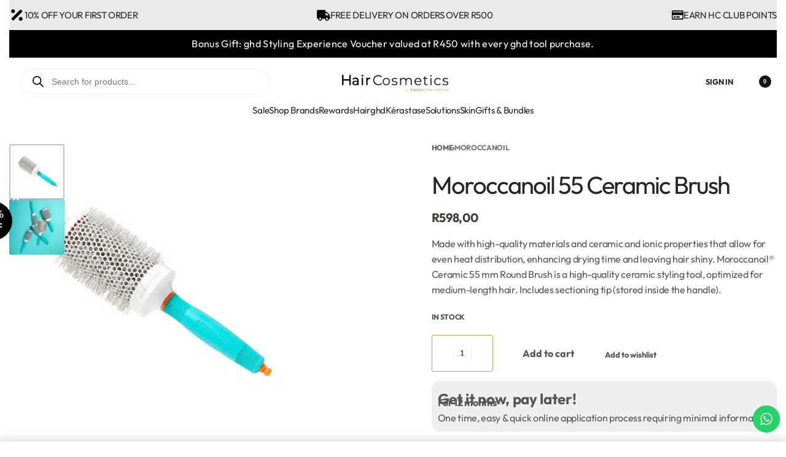

--- FILE ---
content_type: text/html; charset=UTF-8
request_url: https://haircosmetics.co.za/product/moroccanoil-55-ceramic-brush/
body_size: 58741
content:
<!DOCTYPE html>
<html lang="en-US" data-df  data-container="1440" data-xl="2" data-admin-bar="0" class="elementor-kit-38129">
<head>
<meta charset="UTF-8">
<meta name="viewport" content="width=device-width, initial-scale=1">
<link rel="profile" href="//gmpg.org/xfn/11">
<link rel="pingback" href="https://haircosmetics.co.za/xmlrpc.php">

<meta name='robots' content='index, follow, max-image-preview:large, max-snippet:-1, max-video-preview:-1' />

<!-- Google Tag Manager for WordPress by gtm4wp.com -->
<script data-cfasync="false" data-pagespeed-no-defer>
	var gtm4wp_datalayer_name = "dataLayer";
	var dataLayer = dataLayer || [];
</script>
<!-- End Google Tag Manager for WordPress by gtm4wp.com -->
<!-- Google Tag Manager by PYS -->
<script data-cfasync="false" data-pagespeed-no-defer>
	var pys_datalayer_name = "dataLayer";
	window.dataLayer = window.dataLayer || [];</script> 
<!-- End Google Tag Manager by PYS -->
	<!-- This site is optimized with the Yoast SEO plugin v26.7 - https://yoast.com/wordpress/plugins/seo/ -->
	<title>Moroccanoil 55 Ceramic Brush - Hair Cosmetics</title>
	<link rel="canonical" href="https://haircosmetics.co.za/product/moroccanoil-55-ceramic-brush/" />
	<meta property="og:locale" content="en_US" />
	<meta property="og:type" content="article" />
	<meta property="og:title" content="Moroccanoil 55 Ceramic Brush - Hair Cosmetics" />
	<meta property="og:description" content="Made with high-quality materials and ceramic and ionic properties that allow for even heat distribution, enhancing drying time and leaving hair shiny. Moroccanoil® Ceramic 55 mm Round Brush is a high-quality ceramic styling tool, optimized for medium-length hair. Includes sectioning tip (stored inside the handle)." />
	<meta property="og:url" content="https://haircosmetics.co.za/product/moroccanoil-55-ceramic-brush/" />
	<meta property="og:site_name" content="Hair Cosmetics" />
	<meta property="article:publisher" content="https://www.facebook.com/haircosmeticsofficial" />
	<meta property="article:modified_time" content="2025-12-01T21:36:24+00:00" />
	<meta property="og:image" content="https://haircosmetics.co.za/wp-content/uploads/2024/10/Brush_Round_55mm_72dpi.jpg" />
	<meta property="og:image:width" content="1400" />
	<meta property="og:image:height" content="1400" />
	<meta property="og:image:type" content="image/jpeg" />
	<meta name="twitter:card" content="summary_large_image" />
	<meta name="twitter:label1" content="Est. reading time" />
	<meta name="twitter:data1" content="1 minute" />
	<script type="application/ld+json" class="yoast-schema-graph">{"@context":"https://schema.org","@graph":[{"@type":"WebPage","@id":"https://haircosmetics.co.za/product/moroccanoil-55-ceramic-brush/","url":"https://haircosmetics.co.za/product/moroccanoil-55-ceramic-brush/","name":"Moroccanoil 55 Ceramic Brush - Hair Cosmetics","isPartOf":{"@id":"https://haircosmetics.co.za/#website"},"primaryImageOfPage":{"@id":"https://haircosmetics.co.za/product/moroccanoil-55-ceramic-brush/#primaryimage"},"image":{"@id":"https://haircosmetics.co.za/product/moroccanoil-55-ceramic-brush/#primaryimage"},"thumbnailUrl":"https://haircosmetics.co.za/wp-content/uploads/2024/10/Brush_Round_55mm_72dpi.jpg","datePublished":"2020-12-17T12:57:01+00:00","dateModified":"2025-12-01T21:36:24+00:00","breadcrumb":{"@id":"https://haircosmetics.co.za/product/moroccanoil-55-ceramic-brush/#breadcrumb"},"inLanguage":"en-US","potentialAction":[{"@type":"ReadAction","target":["https://haircosmetics.co.za/product/moroccanoil-55-ceramic-brush/"]}]},{"@type":"ImageObject","inLanguage":"en-US","@id":"https://haircosmetics.co.za/product/moroccanoil-55-ceramic-brush/#primaryimage","url":"https://haircosmetics.co.za/wp-content/uploads/2024/10/Brush_Round_55mm_72dpi.jpg","contentUrl":"https://haircosmetics.co.za/wp-content/uploads/2024/10/Brush_Round_55mm_72dpi.jpg","width":1400,"height":1400},{"@type":"BreadcrumbList","@id":"https://haircosmetics.co.za/product/moroccanoil-55-ceramic-brush/#breadcrumb","itemListElement":[{"@type":"ListItem","position":1,"name":"Home","item":"https://haircosmetics.co.za/"},{"@type":"ListItem","position":2,"name":"Products","item":"https://haircosmetics.co.za/shop/"},{"@type":"ListItem","position":3,"name":"Moroccanoil 55 Ceramic Brush"}]},{"@type":"WebSite","@id":"https://haircosmetics.co.za/#website","url":"https://haircosmetics.co.za/","name":"Hair Cosmetics","description":"Offering the best in hair care, with top brands in SA","publisher":{"@id":"https://haircosmetics.co.za/#organization"},"potentialAction":[{"@type":"SearchAction","target":{"@type":"EntryPoint","urlTemplate":"https://haircosmetics.co.za/?s={search_term_string}"},"query-input":{"@type":"PropertyValueSpecification","valueRequired":true,"valueName":"search_term_string"}}],"inLanguage":"en-US"},{"@type":"Organization","@id":"https://haircosmetics.co.za/#organization","name":"Hair Cosmetics","url":"https://haircosmetics.co.za/","logo":{"@type":"ImageObject","inLanguage":"en-US","@id":"https://haircosmetics.co.za/#/schema/logo/image/","url":"https://haircosmetics.co.za/wp-content/uploads/2025/06/cropped-Hair-Cosmetics-Logo_-Black-with-Gold-2048x334a-1.png","contentUrl":"https://haircosmetics.co.za/wp-content/uploads/2025/06/cropped-Hair-Cosmetics-Logo_-Black-with-Gold-2048x334a-1.png","width":300,"height":49,"caption":"Hair Cosmetics"},"image":{"@id":"https://haircosmetics.co.za/#/schema/logo/image/"},"sameAs":["https://www.facebook.com/haircosmeticsofficial","https://www.instagram.com/haircosmeticssa/"]}]}</script>
	<!-- / Yoast SEO plugin. -->


<script type='application/javascript'  id='pys-version-script'>console.log('PixelYourSite Free version 11.1.5.2');</script>
<link rel='dns-prefetch' href='//static.klaviyo.com' />
<link rel='dns-prefetch' href='//mobicred.co.za' />
<link rel="alternate" type="application/rss+xml" title="Hair Cosmetics &raquo; Feed" href="https://haircosmetics.co.za/feed/" />
<link rel="alternate" type="application/rss+xml" title="Hair Cosmetics &raquo; Comments Feed" href="https://haircosmetics.co.za/comments/feed/" />
<link rel="alternate" type="application/rss+xml" title="Hair Cosmetics &raquo; Moroccanoil 55 Ceramic Brush Comments Feed" href="https://haircosmetics.co.za/product/moroccanoil-55-ceramic-brush/feed/" />
<link rel="alternate" title="oEmbed (JSON)" type="application/json+oembed" href="https://haircosmetics.co.za/wp-json/oembed/1.0/embed?url=https%3A%2F%2Fhaircosmetics.co.za%2Fproduct%2Fmoroccanoil-55-ceramic-brush%2F" />
<link rel="alternate" title="oEmbed (XML)" type="text/xml+oembed" href="https://haircosmetics.co.za/wp-json/oembed/1.0/embed?url=https%3A%2F%2Fhaircosmetics.co.za%2Fproduct%2Fmoroccanoil-55-ceramic-brush%2F&#038;format=xml" />
<style id='wp-img-auto-sizes-contain-inline-css' type='text/css'>
img:is([sizes=auto i],[sizes^="auto," i]){contain-intrinsic-size:3000px 1500px}
/*# sourceURL=wp-img-auto-sizes-contain-inline-css */
</style>
<link rel='stylesheet' id='ht_ctc_main_css-css' href='https://haircosmetics.co.za/wp-content/plugins/click-to-chat-for-whatsapp/new/inc/assets/css/main.css?ver=4.35' type='text/css' media='all' />
<style id='woocommerce-inline-inline-css' type='text/css'>
.woocommerce form .form-row .required { visibility: visible; }
.woocommerce form .form-row abbr.required { visibility: visible; }
/*# sourceURL=woocommerce-inline-inline-css */
</style>
<link rel='stylesheet' id='metorik-css-css' href='https://haircosmetics.co.za/wp-content/plugins/metorik-helper/assets/css/metorik.css?ver=2.0.10' type='text/css' media='all' />
<link rel='stylesheet' id='dgwt-wcas-style-css' href='https://haircosmetics.co.za/wp-content/plugins/ajax-search-for-woocommerce-premium/assets/css/style.min.css?ver=1.32.2' type='text/css' media='all' />
<link rel='stylesheet' id='pmw-public-elementor-fix-css' href='https://haircosmetics.co.za/wp-content/plugins/woocommerce-google-adwords-conversion-tracking-tag/css/public/elementor-fix.css?ver=1.54.1' type='text/css' media='all' />
<link rel='stylesheet' id='paygate-checkout-css-css' href='https://haircosmetics.co.za/wp-content/plugins/paygate-payweb-for-woocommerce/assets/wc-checkout-assets/css/paygate_checkout.css?ver=10.4.3' type='text/css' media='all' />
<link rel='stylesheet' id='lepopup-style-css' href='https://haircosmetics.co.za/wp-content/plugins/halfdata-green-popups/css/style.css?ver=7.34' type='text/css' media='all' />
<link rel='stylesheet' id='airdatepicker-css' href='https://haircosmetics.co.za/wp-content/plugins/halfdata-green-popups/css/airdatepicker.css?ver=7.34' type='text/css' media='all' />
<link rel='stylesheet' id='woo_discount_pro_style-css' href='https://haircosmetics.co.za/wp-content/plugins/woo-discount-rules-pro/Assets/Css/awdr_style.css?ver=2.6.4' type='text/css' media='all' />
<link rel='stylesheet' id='elementor-frontend-css' href='https://haircosmetics.co.za/wp-content/plugins/elementor/assets/css/frontend.min.css?ver=3.31.2' type='text/css' media='all' />
<link id="rey-hs-css" type="text/css" href="https://haircosmetics.co.za/wp-content/uploads/rey/hs-bb13de022e.css?ver=3.1.10.1764163477"  rel="stylesheet" media="all"  />
<link id="rey-ds-css" type="text/css" href="https://haircosmetics.co.za/wp-content/uploads/rey/ds-ae8ca6ca6b.css?ver=3.1.10.1762424355" data-noptimize="" data-no-optimize="1" data-pagespeed-no-defer="" data-pagespeed-no-transform="" data-minify="1" rel="preload" as="style" onload="this.onload=null;this.rel='stylesheet';" media="all"  />
<noscript><link rel="stylesheet" href="https://haircosmetics.co.za/wp-content/uploads/rey/ds-ae8ca6ca6b.css" data-no-minify="1"></noscript>
<link rel='stylesheet' id='elementor-post-51686-css' href='https://haircosmetics.co.za/wp-content/uploads/elementor/css/post-51686.css?ver=1768460545' type='text/css' media='all' />
<link rel="stylesheet" onload="this.onload=null;this.media='all';" media="print"  data-noptimize="" data-no-optimize="1" data-pagespeed-no-defer="" data-pagespeed-no-transform="" data-minify="1" data-no-rel='stylesheet' id='elementor-post-47-css' href='https://haircosmetics.co.za/wp-content/uploads/elementor/css/post-47.css?ver=1762424351' type='text/css' data-media='all' />
<noscript><link rel='stylesheet' data-noptimize="" data-no-optimize="1" data-pagespeed-no-defer="" data-pagespeed-no-transform="" data-minify="1" data-id='elementor-post-47-css' href='https://haircosmetics.co.za/wp-content/uploads/elementor/css/post-47.css?ver=1762424351' data-type='text/css' data-media='all' />
</noscript><link rel="preload" as="style" onload="this.onload=null;this.rel='stylesheet';" media="all"   data-no-rel='stylesheet' id='rey-wp-style-child-css' href='https://haircosmetics.co.za/wp-content/themes/rey-child/style.css?ver=1.0.0' type='text/css' data-media='all' />
<noscript><link rel='stylesheet'  data-id='rey-wp-style-child-css' href='https://haircosmetics.co.za/wp-content/themes/rey-child/style.css?ver=1.0.0' data-type='text/css' data-media='all' />
</noscript><script type="text/javascript" id="jquery-core-js-extra">
/* <![CDATA[ */
var pysFacebookRest = {"restApiUrl":"https://haircosmetics.co.za/wp-json/pys-facebook/v1/event","debug":""};
//# sourceURL=jquery-core-js-extra
/* ]]> */
</script>
<script type="text/javascript" src="https://haircosmetics.co.za/wp-includes/js/jquery/jquery.min.js?ver=3.7.1" id="jquery-core-js"></script>
<script type="text/javascript" src="https://haircosmetics.co.za/wp-includes/js/jquery/jquery-migrate.min.js?ver=3.4.1" id="jquery-migrate-js"></script>
<script type="text/javascript" src="https://haircosmetics.co.za/wp-content/plugins/woocommerce/assets/js/jquery-blockui/jquery.blockUI.min.js?ver=2.7.0-wc.10.4.3" id="wc-jquery-blockui-js" defer="defer" data-wp-strategy="defer"></script>
<script type="text/javascript" id="wc-add-to-cart-js-extra">
/* <![CDATA[ */
var wc_add_to_cart_params = {"ajax_url":"/wp-admin/admin-ajax.php","wc_ajax_url":"/?wc-ajax=%%endpoint%%","i18n_view_cart":"View cart","cart_url":"https://haircosmetics.co.za/cart/","is_cart":"","cart_redirect_after_add":"no"};
//# sourceURL=wc-add-to-cart-js-extra
/* ]]> */
</script>
<script type="text/javascript" src="https://haircosmetics.co.za/wp-content/plugins/woocommerce/assets/js/frontend/add-to-cart.min.js?ver=10.4.3" id="wc-add-to-cart-js" defer="defer" data-wp-strategy="defer"></script>
<script type="text/javascript" src="https://haircosmetics.co.za/wp-content/plugins/woocommerce/assets/js/js-cookie/js.cookie.min.js?ver=2.1.4-wc.10.4.3" id="wc-js-cookie-js" defer="defer" data-wp-strategy="defer"></script>
<script type="text/javascript" id="woocommerce-js-extra">
/* <![CDATA[ */
var woocommerce_params = {"ajax_url":"/wp-admin/admin-ajax.php","wc_ajax_url":"/?wc-ajax=%%endpoint%%","i18n_password_show":"Show password","i18n_password_hide":"Hide password"};
//# sourceURL=woocommerce-js-extra
/* ]]> */
</script>
<script type="text/javascript" src="https://haircosmetics.co.za/wp-content/plugins/woocommerce/assets/js/frontend/woocommerce.min.js?ver=10.4.3" id="woocommerce-js" defer="defer" data-wp-strategy="defer"></script>
<script type="text/javascript" src="https://haircosmetics.co.za/wp-includes/js/dist/hooks.min.js?ver=dd5603f07f9220ed27f1" id="wp-hooks-js"></script>
<script type="text/javascript" id="wpm-js-extra">
/* <![CDATA[ */
var wpm = {"ajax_url":"https://haircosmetics.co.za/wp-admin/admin-ajax.php","root":"https://haircosmetics.co.za/wp-json/","nonce_wp_rest":"96de69c2e4","nonce_ajax":"ffc2cb3677"};
//# sourceURL=wpm-js-extra
/* ]]> */
</script>
<script type="text/javascript" src="https://haircosmetics.co.za/wp-content/plugins/woocommerce-google-adwords-conversion-tracking-tag/js/public/free/wpm-public.p1.min.js?ver=1.54.1" id="wpm-js"></script>
<script type="text/javascript" src="https://haircosmetics.co.za/wp-content/plugins/pixelyoursite/dist/scripts/jquery.bind-first-0.2.3.min.js?ver=0.2.3" id="jquery-bind-first-js"></script>
<script type="text/javascript" src="https://haircosmetics.co.za/wp-content/plugins/pixelyoursite/dist/scripts/js.cookie-2.1.3.min.js?ver=2.1.3" id="js-cookie-pys-js"></script>
<script type="text/javascript" src="https://haircosmetics.co.za/wp-content/plugins/pixelyoursite/dist/scripts/tld.min.js?ver=2.3.1" id="js-tld-js"></script>
<script type="text/javascript" id="pys-js-extra">
/* <![CDATA[ */
var pysOptions = {"staticEvents":{"facebook":{"woo_view_content":[{"delay":0,"type":"static","name":"ViewContent","pixelIds":["1116839989124681"],"eventID":"f71329f1-1ab0-4a5f-a672-ecd69c08f74f","params":{"content_ids":["8015"],"content_type":"product","tags":"Black Friday 35% Off, Body Care, Moroccanoil Shop All, Twincare 4 For 3","content_name":"Moroccanoil 55 Ceramic Brush","category_name":"MoroccanOil, MoroccanOil Brushes","value":"598","currency":"ZAR","contents":[{"id":"8015","quantity":1}],"product_price":"598","page_title":"Moroccanoil 55 Ceramic Brush","post_type":"product","post_id":8015,"plugin":"PixelYourSite","user_role":"guest","event_url":"haircosmetics.co.za/product/moroccanoil-55-ceramic-brush/"},"e_id":"woo_view_content","ids":[],"hasTimeWindow":false,"timeWindow":0,"woo_order":"","edd_order":""}],"init_event":[{"delay":0,"type":"static","ajaxFire":false,"name":"PageView","pixelIds":["1116839989124681"],"eventID":"2424af4b-2462-4201-ac4b-f2eeae433691","params":{"page_title":"Moroccanoil 55 Ceramic Brush","post_type":"product","post_id":8015,"plugin":"PixelYourSite","user_role":"guest","event_url":"haircosmetics.co.za/product/moroccanoil-55-ceramic-brush/"},"e_id":"init_event","ids":[],"hasTimeWindow":false,"timeWindow":0,"woo_order":"","edd_order":""}]},"gtm":{"woo_view_content":[{"delay":0,"type":"static","name":"view_item","trackingIds":["GTM-NMZ5BSP"],"eventID":"f71329f1-1ab0-4a5f-a672-ecd69c08f74f","params":{"triggerType":{"type":"ecommerce"},"event_category":"ecommerce","ecommerce":{"currency":"ZAR","items":[{"item_id":"8015","item_name":"Moroccanoil 55 Ceramic Brush","quantity":1,"price":"598","item_category":"MoroccanOil","item_category2":"MoroccanOil Brushes"}],"value":"598"},"page_title":"Moroccanoil 55 Ceramic Brush","post_type":"product","post_id":8015,"plugin":"PixelYourSite","user_role":"guest","event_url":"haircosmetics.co.za/product/moroccanoil-55-ceramic-brush/"},"e_id":"woo_view_content","ids":[],"hasTimeWindow":false,"timeWindow":0,"pixelIds":[],"woo_order":"","edd_order":""}]}},"dynamicEvents":[],"triggerEvents":[],"triggerEventTypes":[],"facebook":{"pixelIds":["1116839989124681"],"advancedMatching":[],"advancedMatchingEnabled":true,"removeMetadata":true,"wooVariableAsSimple":false,"serverApiEnabled":true,"wooCRSendFromServer":false,"send_external_id":null,"enabled_medical":false,"do_not_track_medical_param":["event_url","post_title","page_title","landing_page","content_name","categories","category_name","tags"],"meta_ldu":false},"gtm":{"trackingIds":["GTM-NMZ5BSP"],"gtm_dataLayer_name":"dataLayer","gtm_container_domain":"www.googletagmanager.com","gtm_container_identifier":"gtm","gtm_auth":"","gtm_preview":"","gtm_just_data_layer":false,"check_list":"disabled","check_list_contain":[],"wooVariableAsSimple":false},"debug":"","siteUrl":"https://haircosmetics.co.za","ajaxUrl":"https://haircosmetics.co.za/wp-admin/admin-ajax.php","ajax_event":"b1d8aa001f","enable_remove_download_url_param":"1","cookie_duration":"7","last_visit_duration":"60","enable_success_send_form":"","ajaxForServerEvent":"1","ajaxForServerStaticEvent":"1","useSendBeacon":"1","send_external_id":"1","external_id_expire":"180","track_cookie_for_subdomains":"1","google_consent_mode":"1","gdpr":{"ajax_enabled":false,"all_disabled_by_api":false,"facebook_disabled_by_api":false,"analytics_disabled_by_api":false,"google_ads_disabled_by_api":false,"pinterest_disabled_by_api":false,"bing_disabled_by_api":false,"reddit_disabled_by_api":false,"externalID_disabled_by_api":false,"facebook_prior_consent_enabled":true,"analytics_prior_consent_enabled":true,"google_ads_prior_consent_enabled":null,"pinterest_prior_consent_enabled":true,"bing_prior_consent_enabled":true,"cookiebot_integration_enabled":false,"cookiebot_facebook_consent_category":"marketing","cookiebot_analytics_consent_category":"statistics","cookiebot_tiktok_consent_category":"marketing","cookiebot_google_ads_consent_category":"marketing","cookiebot_pinterest_consent_category":"marketing","cookiebot_bing_consent_category":"marketing","consent_magic_integration_enabled":false,"real_cookie_banner_integration_enabled":false,"cookie_notice_integration_enabled":false,"cookie_law_info_integration_enabled":false,"analytics_storage":{"enabled":true,"value":"granted","filter":false},"ad_storage":{"enabled":true,"value":"granted","filter":false},"ad_user_data":{"enabled":true,"value":"granted","filter":false},"ad_personalization":{"enabled":true,"value":"granted","filter":false}},"cookie":{"disabled_all_cookie":false,"disabled_start_session_cookie":false,"disabled_advanced_form_data_cookie":false,"disabled_landing_page_cookie":false,"disabled_first_visit_cookie":false,"disabled_trafficsource_cookie":false,"disabled_utmTerms_cookie":false,"disabled_utmId_cookie":false},"tracking_analytics":{"TrafficSource":"direct","TrafficLanding":"undefined","TrafficUtms":[],"TrafficUtmsId":[]},"GATags":{"ga_datalayer_type":"default","ga_datalayer_name":"dataLayerPYS"},"woo":{"enabled":true,"enabled_save_data_to_orders":true,"addToCartOnButtonEnabled":true,"addToCartOnButtonValueEnabled":true,"addToCartOnButtonValueOption":"price","singleProductId":8015,"removeFromCartSelector":"form.woocommerce-cart-form .remove","addToCartCatchMethod":"add_cart_hook","is_order_received_page":false,"containOrderId":false},"edd":{"enabled":false},"cache_bypass":"1768598186"};
//# sourceURL=pys-js-extra
/* ]]> */
</script>
<script type="text/javascript" src="https://haircosmetics.co.za/wp-content/plugins/pixelyoursite/dist/scripts/public.js?ver=11.1.5.2" id="pys-js"></script>
<script type="text/javascript" id="wc-settings-dep-in-header-js-after">
/* <![CDATA[ */
console.warn( "Scripts that have a dependency on [wc-settings, wc-blocks-checkout] must be loaded in the footer, klaviyo-klaviyo-checkout-block-editor-script was registered to load in the header, but has been switched to load in the footer instead. See https://github.com/woocommerce/woocommerce-gutenberg-products-block/pull/5059" );
console.warn( "Scripts that have a dependency on [wc-settings, wc-blocks-checkout] must be loaded in the footer, klaviyo-klaviyo-checkout-block-view-script was registered to load in the header, but has been switched to load in the footer instead. See https://github.com/woocommerce/woocommerce-gutenberg-products-block/pull/5059" );
//# sourceURL=wc-settings-dep-in-header-js-after
/* ]]> */
</script>
<link rel="https://api.w.org/" href="https://haircosmetics.co.za/wp-json/" /><link rel="alternate" title="JSON" type="application/json" href="https://haircosmetics.co.za/wp-json/wp/v2/product/8015" /><link rel="EditURI" type="application/rsd+xml" title="RSD" href="https://haircosmetics.co.za/xmlrpc.php?rsd" />
<meta name="generator" content="WordPress 6.9" />
<meta name="generator" content="WooCommerce 10.4.3" />
<link rel='shortlink' href='https://haircosmetics.co.za/?p=8015' />
<meta name="facebook-domain-verification" content="iz8876s6am3o8jh4xpc8efiyuohluc" />
<!-- Google Tag Manager for WordPress by gtm4wp.com -->
<!-- GTM Container placement set to off -->
<script data-cfasync="false" data-pagespeed-no-defer>
	var dataLayer_content = {"pagePostType":"product","pagePostType2":"single-product","pagePostAuthor":"A.H GROBLER"};
	dataLayer.push( dataLayer_content );
</script>
<script data-cfasync="false" data-pagespeed-no-defer>
	console.warn && console.warn("[GTM4WP] Google Tag Manager container code placement set to OFF !!!");
	console.warn && console.warn("[GTM4WP] Data layer codes are active but GTM container must be loaded using custom coding !!!");
</script>
<!-- End Google Tag Manager for WordPress by gtm4wp.com -->		<style>
			.dgwt-wcas-ico-magnifier,.dgwt-wcas-ico-magnifier-handler{max-width:20px}		</style>
		<!-- Google site verification - Google for WooCommerce -->
<meta name="google-site-verification" content="BC0wLPtQtXwayHlM-rsoJgULxBiUkYIIaubxKRezKxo" />
   <!-- Google tag (gtag.js) -->
<script async src="https://www.googletagmanager.com/gtag/js?id=G-1L27FXTMC1"></script>
<script>
  window.dataLayer = window.dataLayer || [];
  function gtag(){dataLayer.push(arguments);}
  gtag('js', new Date());

  gtag('config', 'G-1L27FXTMC1');
</script>
<!-- Google Tag Manager -->
<script>(function(w,d,s,l,i){w[l]=w[l]||[];w[l].push({'gtm.start':
new Date().getTime(),event:'gtm.js'});var f=d.getElementsByTagName(s)[0],
j=d.createElement(s),dl=l!='dataLayer'?'&l='+l:'';j.async=true;j.src=
'https://www.googletagmanager.com/gtm.js?id='+i+dl;f.parentNode.insertBefore(j,f);
})(window,document,'script','dataLayer','GTM-NMZ5BSP');</script>
<!-- End Google Tag Manager -->

    	<noscript><style>
		.woocommerce ul.products li.product.is-animated-entry {opacity: 1;transform: none;}
		.woocommerce div.product .woocommerce-product-gallery:after {display: none;}
		.woocommerce div.product .woocommerce-product-gallery .woocommerce-product-gallery__wrapper {opacity: 1}
	</style></noscript>
		<noscript><style>.woocommerce-product-gallery{ opacity: 1 !important; }</style></noscript>
	<meta name="generator" content="Elementor 3.31.2; features: e_font_icon_svg; settings: css_print_method-external, google_font-enabled, font_display-auto">

<!-- START Pixel Manager for WooCommerce -->

		<script data-cfasync="false">

			window.wpmDataLayer = window.wpmDataLayer || {};
			window.wpmDataLayer = Object.assign(window.wpmDataLayer, {"cart":{},"cart_item_keys":{},"version":{"number":"1.54.1","pro":false,"eligible_for_updates":false,"distro":"fms","beta":false,"show":true},"pixels":{"google":{"linker":{"settings":null},"user_id":false,"ads":{"conversion_ids":{"AW-444254771":"80MMCIr5ioAaELOU69MB"},"dynamic_remarketing":{"status":true,"id_type":"post_id","send_events_with_parent_ids":true},"google_business_vertical":"retail","phone_conversion_number":"","phone_conversion_label":""},"tag_id":"AW-444254771","tag_id_suppressed":[],"tag_gateway":{"measurement_path":""},"tcf_support":false,"consent_mode":{"is_active":true,"wait_for_update":500,"ads_data_redaction":false,"url_passthrough":true}}},"shop":{"list_name":"Product | Moroccanoil 55 Ceramic Brush","list_id":"product_moroccanoil-55-ceramic-brush","page_type":"product","product_type":"simple","currency":"ZAR","selectors":{"addToCart":[],"beginCheckout":[]},"order_duplication_prevention":true,"view_item_list_trigger":{"test_mode":false,"background_color":"green","opacity":0.5,"repeat":true,"timeout":1000,"threshold":0.8},"variations_output":true,"session_active":false},"page":{"id":8015,"title":"Moroccanoil 55 Ceramic Brush","type":"product","categories":[],"parent":{"id":0,"title":"Moroccanoil 55 Ceramic Brush","type":"product","categories":[]}},"general":{"user_logged_in":false,"scroll_tracking_thresholds":[],"page_id":8015,"exclude_domains":[],"server_2_server":{"active":false,"user_agent_exclude_patterns":[],"ip_exclude_list":[],"pageview_event_s2s":{"is_active":false,"pixels":[]}},"consent_management":{"explicit_consent":false},"lazy_load_pmw":false,"chunk_base_path":"https://haircosmetics.co.za/wp-content/plugins/woocommerce-google-adwords-conversion-tracking-tag/js/public/free/","modules":{"load_deprecated_functions":true}}});

		</script>

		
<!-- END Pixel Manager for WooCommerce -->
			<meta name="pm-dataLayer-meta" content="8015" class="wpmProductId"
				  data-id="8015">
					<script data-cfasync="false">
			(window.wpmDataLayer = window.wpmDataLayer || {}).products                = window.wpmDataLayer.products || {};
			window.wpmDataLayer.products[8015] = {"id":"8015","sku":"","price":598,"brand":"","quantity":1,"dyn_r_ids":{"post_id":"8015","sku":8015,"gpf":"woocommerce_gpf_8015","gla":"gla_8015"},"is_variable":false,"type":"simple","name":"Moroccanoil 55 Ceramic Brush","category":["MoroccanOil","MoroccanOil Brushes"],"is_variation":false};
					</script>
		<link rel="preload" as="image" type="image/jpeg" href="https://haircosmetics.co.za/wp-content/uploads/2024/10/Brush_Round_55mm_72dpi-630x630.jpg"/>
		<script>var lepopup_customjs_handlers={};var lepopup_cookie_value="ilovefamily";var lepopup_events_data={};var lepopup_content_id="8015";</script><script>function lepopup_add_event(_event,_data){if(typeof _lepopup_add_event == typeof undefined){jQuery(document).ready(function(){_lepopup_add_event(_event,_data);});}else{_lepopup_add_event(_event,_data);}}</script><link rel="icon" href="https://haircosmetics.co.za/wp-content/uploads/2024/12/cropped-Favicon-32x32.png" sizes="32x32" />
<link rel="icon" href="https://haircosmetics.co.za/wp-content/uploads/2024/12/cropped-Favicon-192x192.png" sizes="192x192" />
<link rel="apple-touch-icon" href="https://haircosmetics.co.za/wp-content/uploads/2024/12/cropped-Favicon-180x180.png" />
<meta name="msapplication-TileImage" content="https://haircosmetics.co.za/wp-content/uploads/2024/12/cropped-Favicon-270x270.png" />
		<style type="text/css" id="wp-custom-css">
			:root {
	
	/* Catalog */

	--skin-cards-border-size: 1px;
	--skin-cards-border-radius: 14px;
	--skin-cards-border-size-hover: 6px;
	--loop-footer-item-atc-width: 100%;
  --lp-ov: hidden;
	
  /* Product page */

  --pdp-linked-title-fw: 500;
  --pdp-linked-title-color:var( --e-global-color-d7b32bd );
  --pdp-linked-title-tt: none;
  --pdp-linked-title-mb: 0.7em;
  --pdp-linked-title-fz: 28px;
	--woocommerce-form-comp-heights: 60px;
	
	/* Cart elements roundness */
  --cart-panel-radius: 50px;
}

/* PDP - Cart form */
.rey-cartBtnQty {
    --pdp-qty-separator-display: none;
    --inline-distance: 10px;
    --qty-basic-br: 2rem;
    --pdp-btn-br: 2rem;
}

/* PDP - Gallery */
.woocommerce-product-gallery {
  --pdp-gallery-wrapper-border: 1px solid var(--e-global-color-0800f61);
	--pdp-gallery-wrapper-border-radius: 14px;
}

.rey-thPos.rey-thPos--top-right {
    flex-direction: column-reverse;
    justify-content: right;
    align-items: baseline;
}
button.button.rey-btn--clean.rey-btn--qicon {
    background: #fff;
    padding: 10px;
    border: none;
  opacity: 0;
}
li.product:hover button.button.rey-btn--clean.rey-btn--qicon {
    opacity: 1;
}
button.button.rey-btn--clean.rey-btn--qicon:hover svg {
    color: #000;
}

/* Hide the desktop logo on mobile screens */
@media (max-width: 768px) {
  .rey-sitelogo img.custom-logo {
    display: none;
  }
}

/* Hide the mobile logo on desktop screens */
@media (min-width: 769px) {
  .rey-sitelogo .rey-mobilelogo {
    display: none;
  }
}

/* Product Grid Update */
.reyEl-productGrid .rey-productInner {
    display: flex;
    flex-direction: column;
    height: 100%; /* Ensure it takes full height of the product card */
}


/* Make Add to Cart button stick to bottom */
.reyEl-productGrid .rey-productLoop-footer {
    margin-top: auto; /* Push footer to bottom */
    padding-bottom: 15px; /* Adjust space from bottom */
}

/* Optional: keep consistent spacing for title and price */
.reyEl-productGrid .woocommerce-loop-product__title,
.rey-loopPrice {
    margin: 10px 0;
}
/* Ensure product inner is full height and flex column */
.rey-swatches .rey-productInner {
    display: flex;
    flex-direction: column;
    height: 100%; /* Full height of card */
}
/* Push footer to bottom */
.rey-swatches .rey-productLoop-footer {
    margin-top: auto;
    padding-bottom: 15px;
}
/* Double mobile logo */
@media (max-width: 1024px) {
    .rey-mainHeader-row--logo {
        visibility: hidden !important;
        height: 0 !important;
        min-height: 0 !important;
        margin: 0 !important;
        padding: 0 !important;
    }
}
/* i.rey-starsGroup {
    display: none !important;
} */		</style>
		<style id="reycore-inline-styles" data-noptimize="" data-no-optimize="1" data-pagespeed-no-defer="" data-pagespeed-no-transform="" data-minify="1">:root{--rey-container-spacing:15px;--main-gutter-size:15px;--body-bg-color:#ffffff;--neutral-hue:210;--blog-columns:1;--post-align-wide-size:25vw;--scroll-top-bottom:10vh;--woocommerce-products-gutter:30px;--woocommerce-sidebar-size:16%;--woocommerce-loop-cards-padding:15px;--woocommerce-discount-color:#0a0a0a;--woocommerce-pdp-top:235px;--woocommerce-summary-size:45%;--woocommerce-summary-padding:0px;--psubtitle-pdp-text-color:var(--e-global-color-00a361b);--star-rating-color:var(--e-global-color-34a409e);}.rey-postList .rey-postTitle > a{font-family:var(--secondary-ff);font-size:42px;font-weight:400;}.woocommerce ul.products li.product{--components-spacing:10px;}body.woocommerce ul.products li.product .woocommerce-loop-product__title, .woocommerce ul.products li.product[class*="rey-wc-skin"] .woocommerce-loop-product__title{font-family:var(--primary-ff);font-size:16px;font-weight:500;line-height:1.6;}.woocommerce ul.products li.product .rey-productInner .button, .tinvwl-loop-button-wrapper, .rey-loopQty{--accent-text-color:#ffffff;--accent-color:#0a0404;}.woocommerce ul.products li.product .rey-productInner .button{--btn-color:#ffffff;--accent-text-hover-color:#ffffff;--accent-hover-color:rgba(10,4,4,0.61);}.woocommerce ul.products li.product .rey-productInner .button:hover{--btn-color:#ffffff;}.woocommerce ul.products li.product .rey-productInner .rey-quickviewBtn{--accent-text-color:#0a0000;--btn-color:#0a0000;--accent-color:#300fc4;--accent-hover-color:#0a0404;}.woocommerce ul.products li.product .price{font-family:var(--primary-ff);font-size:16px;font-weight:600;}.woocommerce .rey-cartBtnQty{--accent-text-color:var(--e-global-color-65b71a4);--accent-color:#c69d5e;}.woocommerce .rey-cartBtnQty .button, .woocommerce .rey-cartBtnQty .btn{--accent-text-hover-color:var(--e-global-color-65b71a4);--accent-hover-color:#aa8650;}.woocommerce div.product p.price{font-family:var(--primary-ff);font-size:20px;font-weight:700;color:var(--e-global-color-d7b32bd);}.woocommerce-store-notice .woocommerce-store-notice-content{min-height:32px;}@media (min-width: 768px) and (max-width: 1025px){:root{--rey-container-spacing:15px;--main-gutter-size:15px;--blog-columns:1;--scroll-top-bottom:10vh;--woocommerce-products-gutter:10px;--woocommerce-summary-padding:0px;}}@media (max-width: 767px){:root{--rey-container-spacing:15px;--main-gutter-size:15px;--blog-columns:1;--scroll-top-bottom:2vh;--woocommerce-products-gutter:10px;--woocommerce-pdp-top:15px;--woocommerce-summary-padding:0px;}}@font-face { font-family:'Outfit';font-style:normal;font-weight:300;font-display:swap;src:url(https://haircosmetics.co.za/wp-content/fonts/outfit/7b5dadb1b63bcdfa) format('woff');}@font-face { font-family:'Outfit';font-style:normal;font-weight:400;font-display:swap;src:url(https://haircosmetics.co.za/wp-content/fonts/outfit/48f5cea8ae2f076a) format('woff');}@font-face { font-family:'Outfit';font-style:normal;font-weight:700;font-display:swap;src:url(https://haircosmetics.co.za/wp-content/fonts/outfit/3c8d5b53f36ed831) format('woff');}@font-face { font-family:'Outfit';font-style:normal;font-weight:900;font-display:swap;src:url(https://haircosmetics.co.za/wp-content/fonts/outfit/17b545acc725de86) format('woff');}@font-face { font-family:'Rey Primary';font-style:normal;font-weight:300;font-display:swap;src:url(https://haircosmetics.co.za/wp-content/fonts/outfit/7b5dadb1b63bcdfa) format('woff');}@font-face { font-family:'Rey Primary';font-style:normal;font-weight:400;font-display:swap;src:url(https://haircosmetics.co.za/wp-content/fonts/outfit/48f5cea8ae2f076a) format('woff');}@font-face { font-family:'Rey Primary';font-style:normal;font-weight:700;font-display:swap;src:url(https://haircosmetics.co.za/wp-content/fonts/outfit/3c8d5b53f36ed831) format('woff');}@font-face { font-family:'Rey Primary';font-style:normal;font-weight:900;font-display:swap;src:url(https://haircosmetics.co.za/wp-content/fonts/outfit/17b545acc725de86) format('woff');}@font-face { font-family:'Rey Secondary';font-style:normal;font-weight:300;font-display:swap;src:url(https://haircosmetics.co.za/wp-content/fonts/outfit/7b5dadb1b63bcdfa) format('woff');}@font-face { font-family:'Rey Secondary';font-style:normal;font-weight:400;font-display:swap;src:url(https://haircosmetics.co.za/wp-content/fonts/outfit/48f5cea8ae2f076a) format('woff');}@font-face { font-family:'Rey Secondary';font-style:normal;font-weight:700;font-display:swap;src:url(https://haircosmetics.co.za/wp-content/fonts/outfit/3c8d5b53f36ed831) format('woff');}@font-face { font-family:'Rey Secondary';font-style:normal;font-weight:900;font-display:swap;src:url(https://haircosmetics.co.za/wp-content/fonts/outfit/17b545acc725de86) format('woff');}@media (max-width: 1024px) {			:root {				--nav-breakpoint-desktop: none;				--nav-breakpoint-mobile: flex;			}		} :root{--primary-ff:Outfit, "Helvetica Neue", Helvetica, Arial, sans-serif;--secondary-ff:Outfit, "Helvetica Neue", Helvetica, Arial, sans-serif;--accent-color:rgba(198,157,94,0.68);--accent-hover-color:#c69d5e;--accent-text-color:#ffffff;--accent-text-hover-color:#ffffff;} .rey-mainMenu--desktop .menu-item.menu-item-has-children.menu-item-38057 {--submenus-padding:0px;} .rey-mainMenu--desktop .menu-item.menu-item-has-children.menu-item-40759 {--submenus-padding:0px;} :root{ --woocommerce-grid-columns:4; } @media(min-width: 768px) and (max-width: 1024px){:root{ --woocommerce-grid-columns:2; }} @media(max-width: 767px){:root{ --woocommerce-grid-columns:2; }}      </style><style id="rey-lazy-bg">.rey-js .elementor-element.rey-lazyBg, .rey-js .elementor-element.rey-lazyBg > .elementor-widget-container, .rey-js .elementor-element.rey-lazyBg > .elementor-widget-wrap { background-image: none !important; }</style>
		<!-- Global site tag (gtag.js) - Google Ads: AW-444254771 - Google for WooCommerce -->
		<script async src="https://www.googletagmanager.com/gtag/js?id=AW-444254771"></script>
		<script>
			window.dataLayer = window.dataLayer || [];
			function gtag() { dataLayer.push(arguments); }
			gtag( 'consent', 'default', {
				analytics_storage: 'denied',
				ad_storage: 'denied',
				ad_user_data: 'denied',
				ad_personalization: 'denied',
				region: ['AT', 'BE', 'BG', 'HR', 'CY', 'CZ', 'DK', 'EE', 'FI', 'FR', 'DE', 'GR', 'HU', 'IS', 'IE', 'IT', 'LV', 'LI', 'LT', 'LU', 'MT', 'NL', 'NO', 'PL', 'PT', 'RO', 'SK', 'SI', 'ES', 'SE', 'GB', 'CH'],
				wait_for_update: 500,
			} );
			gtag('js', new Date());
			gtag('set', 'developer_id.dOGY3NW', true);
			gtag("config", "AW-444254771", { "groups": "GLA", "send_page_view": false });		</script>

		<link rel='stylesheet' id='wc-blocks-style-css' href='https://haircosmetics.co.za/wp-content/plugins/woocommerce/assets/client/blocks/wc-blocks.css?ver=wc-10.4.3' type='text/css' media='all' />
<link rel='stylesheet' id='widget-icon-box-css' href='https://haircosmetics.co.za/wp-content/plugins/elementor/assets/css/widget-icon-box.min.css?ver=3.31.2' type='text/css' media='all' />
<link rel="stylesheet" onload="this.onload=null;this.media='all';" media="print"  data-noptimize="" data-no-optimize="1" data-pagespeed-no-defer="" data-pagespeed-no-transform="" data-minify="1" data-no-rel='stylesheet' id='elementor-post-38125-css' href='https://haircosmetics.co.za/wp-content/uploads/elementor/css/post-38125.css?ver=1768559534' type='text/css' data-media='all' />
<noscript><link rel='stylesheet' data-noptimize="" data-no-optimize="1" data-pagespeed-no-defer="" data-pagespeed-no-transform="" data-minify="1" data-id='elementor-post-38125-css' href='https://haircosmetics.co.za/wp-content/uploads/elementor/css/post-38125.css?ver=1768559534' data-type='text/css' data-media='all' />
</noscript><link rel='stylesheet' id='widget-heading-css' href='https://haircosmetics.co.za/wp-content/plugins/elementor/assets/css/widget-heading.min.css?ver=3.31.2' type='text/css' media='all' />
<link rel="stylesheet" onload="this.onload=null;this.media='all';" media="print"  data-noptimize="" data-no-optimize="1" data-pagespeed-no-defer="" data-pagespeed-no-transform="" data-minify="1" data-no-rel='stylesheet' id='elementor-post-38391-css' href='https://haircosmetics.co.za/wp-content/uploads/elementor/css/post-38391.css?ver=1762424330' type='text/css' data-media='all' />
<noscript><link rel='stylesheet' data-noptimize="" data-no-optimize="1" data-pagespeed-no-defer="" data-pagespeed-no-transform="" data-minify="1" data-id='elementor-post-38391-css' href='https://haircosmetics.co.za/wp-content/uploads/elementor/css/post-38391.css?ver=1762424330' data-type='text/css' data-media='all' />
</noscript><link rel='stylesheet' id='elementor-post-46549-css' href='https://haircosmetics.co.za/wp-content/uploads/elementor/css/post-46549.css?ver=1763462122' type='text/css' media='all' />
<link rel='stylesheet' id='widget-social-icons-css' href='https://haircosmetics.co.za/wp-content/plugins/elementor/assets/css/widget-social-icons.min.css?ver=3.31.2' type='text/css' media='all' />
<link rel='stylesheet' id='e-apple-webkit-css' href='https://haircosmetics.co.za/wp-content/plugins/elementor/assets/css/conditionals/apple-webkit.min.css?ver=3.31.2' type='text/css' media='all' />
<link rel='stylesheet' id='widget-image-css' href='https://haircosmetics.co.za/wp-content/plugins/elementor/assets/css/widget-image.min.css?ver=3.31.2' type='text/css' media='all' />
<link rel='stylesheet' id='elementor-post-38129-css' href='https://haircosmetics.co.za/wp-content/uploads/elementor/css/post-38129.css?ver=1762424354' type='text/css' media='all' />
<link rel='stylesheet' id='e-motion-fx-css' href='https://haircosmetics.co.za/wp-content/plugins/elementor-pro/assets/css/modules/motion-fx.min.css?ver=3.25.0' type='text/css' media='all' />
<link rel="preload" as="style" onload="this.onload=null;this.rel='stylesheet';" media="all"  data-noptimize="" data-no-optimize="1" data-pagespeed-no-defer="" data-pagespeed-no-transform="" data-minify="1" data-no-rel='stylesheet' id='classic-theme-styles-css' href='https://haircosmetics.co.za/wp-includes/css/classic-themes.min.css?ver=6.9' type='text/css' data-media='all' />
<noscript><link rel='stylesheet' data-noptimize="" data-no-optimize="1" data-pagespeed-no-defer="" data-pagespeed-no-transform="" data-minify="1" data-id='classic-theme-styles-css' href='https://haircosmetics.co.za/wp-includes/css/classic-themes.min.css?ver=6.9' data-type='text/css' data-media='all' />
</noscript></head>

<body class="wp-singular product-template-default single single-product postid-8015 wp-custom-logo wp-theme-rey wp-child-theme-rey-child theme-rey woocommerce woocommerce-page woocommerce-no-js rey-no-js ltr --fixed-header --hide-variation-price elementor-default elementor-kit-38129 rey-cwidth--default single-skin--default --gallery-vertical elementor-opt r-notices" data-id="8015" itemtype="https://schema.org/WebPage" itemscope="itemscope">

<script type="text/javascript" id="rey-no-js" data-noptimize data-no-optimize="1" data-no-defer="1">
		document.body.classList.remove('rey-no-js');document.body.classList.add('rey-js');
	</script>		<script type="text/javascript" id="rey-instant-js" data-noptimize="" data-no-optimize="1" data-no-defer="1" data-pagespeed-no-defer="">
			(function(){
				if( ! window.matchMedia("(max-width: 1024px)").matches && ("IntersectionObserver" in window) ){
					var io = new IntersectionObserver(entries => {
						window.reyScrollbarWidth = window.innerWidth - entries[0].boundingClientRect.width;
						document.documentElement.style.setProperty('--scrollbar-width', window.reyScrollbarWidth + "px");
						io.disconnect();
					});
					io.observe(document.documentElement);
				}
				let cw = parseInt(document.documentElement.getAttribute('data-container') || 1440);
				const sxl = function () {
					let xl;
					if ( window.matchMedia('(min-width: 1025px) and (max-width: ' + cw + 'px)').matches ) xl = 1; // 1440px - 1025px
					else if ( window.matchMedia('(min-width: ' + (cw + 1) + 'px)').matches ) xl = 2; // +1440px
					document.documentElement.setAttribute('data-xl', xl || 0);
				};
				sxl(); window.addEventListener('resize', sxl);
			})();
		</script>
		<script type="text/javascript">
/* <![CDATA[ */
gtag("event", "page_view", {send_to: "GLA"});
/* ]]> */
</script>
   <!-- Google Tag Manager (noscript) -->
<noscript><iframe src="https://www.googletagmanager.com/ns.html?id=GTM-NMZ5BSP"
height="0" width="0" style="display:none;visibility:hidden"></iframe></noscript>
<!-- End Google Tag Manager (noscript) -->
    
	<a href="#content" class="skip-link screen-reader-text">Skip to content</a>

	<div id="page" class="rey-siteWrapper ">

		
<div class="rey-overlay rey-overlay--site" style="opacity:0;"></div>

		
<header class="rey-siteHeader rey-siteHeader--custom rey-siteHeader--51686 header-pos--fixed --loading-fixed-tablet --loading-fixed-mobile --fixed-shrinking" >

			<div data-elementor-type="wp-post" data-elementor-id="51686" class="elementor elementor-51686" data-elementor-post-type="rey-global-sections" data-elementor-gstype="header" data-page-el-selector="body.elementor-page-51686">
						<section class="hide-on-scroll elementor-section elementor-top-section elementor-element elementor-element-0d4940d rey-section-bg--classic elementor-hidden-mobile elementor-section-boxed elementor-section-height-default elementor-section-height-default" data-id="0d4940d" data-element_type="section" data-settings="{&quot;background_background&quot;:&quot;classic&quot;}">
						<div class="elementor-container elementor-column-gap-default">
					<div class="elementor-column elementor-col-100 elementor-top-column elementor-element elementor-element-4b6226b" data-id="4b6226b" data-element_type="column">
			<div class="elementor-column-wrap--4b6226b elementor-widget-wrap elementor-element-populated">
						<div class="elementor-element elementor-element-afc8025 elementor-position-left elementor-widget__width-auto elementor-widget-mobile__width-inherit elementor-view-default elementor-mobile-position-top elementor-widget elementor-widget-icon-box" data-id="afc8025" data-element_type="widget" data-widget_type="icon-box.default">
				<div class="elementor-widget-container">
							<div class="elementor-icon-box-wrapper">

						<div class="elementor-icon-box-icon">
				<span  class="elementor-icon">
				<svg aria-hidden="true" class="e-font-icon-svg e-fas-percentage" viewBox="0 0 384 512" xmlns="http://www.w3.org/2000/svg"><path d="M109.25 173.25c24.99-24.99 24.99-65.52 0-90.51-24.99-24.99-65.52-24.99-90.51 0-24.99 24.99-24.99 65.52 0 90.51 25 25 65.52 25 90.51 0zm256 165.49c-24.99-24.99-65.52-24.99-90.51 0-24.99 24.99-24.99 65.52 0 90.51 24.99 24.99 65.52 24.99 90.51 0 25-24.99 25-65.51 0-90.51zm-1.94-231.43l-22.62-22.62c-12.5-12.5-32.76-12.5-45.25 0L20.69 359.44c-12.5 12.5-12.5 32.76 0 45.25l22.62 22.62c12.5 12.5 32.76 12.5 45.25 0l274.75-274.75c12.5-12.49 12.5-32.75 0-45.25z"></path></svg>				</span>
			</div>
			
						<div class="elementor-icon-box-content">

									<h5 class="elementor-icon-box-title">
						<span  >
							10% OFF YOUR FIRST ORDER						</span>
					</h5>
				
				
			</div>
			
		</div>
						</div>
				</div>
				<div class="elementor-element elementor-element-71ca332 elementor-position-left elementor-widget__width-auto elementor-widget-mobile__width-inherit elementor-view-default elementor-mobile-position-top elementor-widget elementor-widget-icon-box" data-id="71ca332" data-element_type="widget" data-widget_type="icon-box.default">
				<div class="elementor-widget-container">
							<div class="elementor-icon-box-wrapper">

						<div class="elementor-icon-box-icon">
				<span  class="elementor-icon">
				<svg aria-hidden="true" class="e-font-icon-svg e-fas-truck" viewBox="0 0 640 512" xmlns="http://www.w3.org/2000/svg"><path d="M624 352h-16V243.9c0-12.7-5.1-24.9-14.1-33.9L494 110.1c-9-9-21.2-14.1-33.9-14.1H416V48c0-26.5-21.5-48-48-48H48C21.5 0 0 21.5 0 48v320c0 26.5 21.5 48 48 48h16c0 53 43 96 96 96s96-43 96-96h128c0 53 43 96 96 96s96-43 96-96h48c8.8 0 16-7.2 16-16v-32c0-8.8-7.2-16-16-16zM160 464c-26.5 0-48-21.5-48-48s21.5-48 48-48 48 21.5 48 48-21.5 48-48 48zm320 0c-26.5 0-48-21.5-48-48s21.5-48 48-48 48 21.5 48 48-21.5 48-48 48zm80-208H416V144h44.1l99.9 99.9V256z"></path></svg>				</span>
			</div>
			
						<div class="elementor-icon-box-content">

									<h5 class="elementor-icon-box-title">
						<span  >
							Free delivery on orders over R500						</span>
					</h5>
				
				
			</div>
			
		</div>
						</div>
				</div>
				<div class="elementor-element elementor-element-6f2f5d6 elementor-position-left elementor-widget__width-auto elementor-widget-mobile__width-inherit elementor-view-default elementor-mobile-position-top elementor-widget elementor-widget-icon-box" data-id="6f2f5d6" data-element_type="widget" data-widget_type="icon-box.default">
				<div class="elementor-widget-container">
							<div class="elementor-icon-box-wrapper">

						<div class="elementor-icon-box-icon">
				<span  class="elementor-icon">
				<svg aria-hidden="true" class="e-font-icon-svg e-far-credit-card" viewBox="0 0 576 512" xmlns="http://www.w3.org/2000/svg"><path d="M527.9 32H48.1C21.5 32 0 53.5 0 80v352c0 26.5 21.5 48 48.1 48h479.8c26.6 0 48.1-21.5 48.1-48V80c0-26.5-21.5-48-48.1-48zM54.1 80h467.8c3.3 0 6 2.7 6 6v42H48.1V86c0-3.3 2.7-6 6-6zm467.8 352H54.1c-3.3 0-6-2.7-6-6V256h479.8v170c0 3.3-2.7 6-6 6zM192 332v40c0 6.6-5.4 12-12 12h-72c-6.6 0-12-5.4-12-12v-40c0-6.6 5.4-12 12-12h72c6.6 0 12 5.4 12 12zm192 0v40c0 6.6-5.4 12-12 12H236c-6.6 0-12-5.4-12-12v-40c0-6.6 5.4-12 12-12h136c6.6 0 12 5.4 12 12z"></path></svg>				</span>
			</div>
			
						<div class="elementor-icon-box-content">

									<h5 class="elementor-icon-box-title">
						<span  >
							Earn HC Club points						</span>
					</h5>
				
				
			</div>
			
		</div>
						</div>
				</div>
					</div>
		</div>
					</div>
		</section>
				<section class="hide-on-scroll elementor-section elementor-top-section elementor-element elementor-element-c5aa14f rey-section-bg--classic elementor-hidden-desktop elementor-hidden-tablet elementor-section-boxed elementor-section-height-default elementor-section-height-default" data-id="c5aa14f" data-element_type="section" data-settings="{&quot;background_background&quot;:&quot;classic&quot;}">
						<div class="elementor-container elementor-column-gap-default">
					<div class="elementor-column elementor-col-100 elementor-top-column elementor-element elementor-element-896c02e" data-id="896c02e" data-element_type="column">
			<div class="elementor-column-wrap--896c02e elementor-widget-wrap elementor-element-populated">
						<div class="elementor-element elementor-element-83fd5d9 elementor-widget elementor-widget-reycore-text-scroller" data-id="83fd5d9" data-element_type="widget" data-widget_type="reycore-text-scroller.default">
				<div class="elementor-widget-container">
							<div class="rey-textScroller clearfix">
		
		<div class="rey-textScroller-items splide rey-textScroller-83fd5d9" data-slider-config='{"type":"fade","autoplay":true,"interval":4000,"delayInit":2000,"customArrows":false}' >

			<div class="splide__track">
				<div class="splide__list">
				<div class="splide__slide rey-textScroller-item" ><span><span class="promo-span">
<i class="fas fa-shopping-bag"></i> 10% off your first order
</span></span></div><div class="splide__slide rey-textScroller-item" data-lazy-hidden=""><span><span class="promo-span">
<i class="fas fa-truck"></i>
Free delivery on orders over R500
</span></span></div><div class="splide__slide rey-textScroller-item" data-lazy-hidden=""><span><span class="promo-span">
<i class="fas fa-credit-card"></i> Earn HC Club points
</span></span></div>				</div>
			</div>

			
		</div>

				</div>
						</div>
				</div>
					</div>
		</div>
					</div>
		</section>
				<section class="hide-on-scroll elementor-section elementor-top-section elementor-element elementor-element-e4a6a08 rey-section-bg--classic elementor-section-boxed elementor-section-height-default elementor-section-height-default" data-id="e4a6a08" data-element_type="section" data-settings="{&quot;background_background&quot;:&quot;classic&quot;}">
						<div class="elementor-container elementor-column-gap-default">
					<div class="elementor-column elementor-col-100 elementor-top-column elementor-element elementor-element-a1a96b8" data-id="a1a96b8" data-element_type="column">
			<div class="elementor-column-wrap--a1a96b8 elementor-widget-wrap elementor-element-populated">
						<div class="elementor-element elementor-element-d794e52 elementor-widget elementor-widget-reycore-text-scroller" data-id="d794e52" data-element_type="widget" data-widget_type="reycore-text-scroller.default">
				<div class="elementor-widget-container">
							<div class="rey-textScroller clearfix">
		
		<div class="rey-textScroller-items splide rey-textScroller-d794e52" data-slider-config='{"type":"slide","autoplay":true,"interval":4000,"delayInit":2000,"customArrows":false}' >

			<div class="splide__track">
				<div class="splide__list">
				<div class="splide__slide rey-textScroller-item" ><span><p><a href="https://haircosmetics.co.za/ghd/">Bonus Gift: ghd Styling Experience Voucher valued at R450 with every ghd tool purchase.</a></p></span></div><div class="splide__slide rey-textScroller-item" data-lazy-hidden=""><span><p>SALE: Up to 25% OFF ghd Styling Tools</p></span></div><div class="splide__slide rey-textScroller-item" data-lazy-hidden=""><span><p>20% OFF STMNT</p></span></div><div class="splide__slide rey-textScroller-item" data-lazy-hidden=""><span><p>20% OFF Schwarzkopf</p></span></div>				</div>
			</div>

			
		</div>

				</div>
						</div>
				</div>
					</div>
		</div>
					</div>
		</section>
				<section class="elementor-section elementor-top-section elementor-element elementor-element-f7270e2 elementor-section-content-middle rey-section-bg--classic elementor-hidden-mobile elementor-section-boxed elementor-section-height-default elementor-section-height-default" data-id="f7270e2" data-element_type="section" data-settings="{&quot;background_background&quot;:&quot;classic&quot;}">
						<div class="elementor-container elementor-column-gap-no">
					<div class="elementor-column elementor-col-33 elementor-top-column elementor-element elementor-element-6e7b001c" data-id="6e7b001c" data-element_type="column">
			<div class="elementor-column-wrap--6e7b001c elementor-widget-wrap elementor-element-populated">
						<div class="elementor-element elementor-element-f5c35a2 elementor-widget__width-initial elementor-widget elementor-widget-fibosearch" data-id="f5c35a2" data-element_type="widget" data-widget_type="fibosearch.default">
				<div class="elementor-widget-container">
					<div  class="dgwt-wcas-search-wrapp dgwt-wcas-is-detail-box dgwt-wcas-has-submit woocommerce dgwt-wcas-style-pirx-compact dgwt-wcas-style-pirx js-dgwt-wcas-layout-classic dgwt-wcas-layout-classic js-dgwt-wcas-mobile-overlay-enabled">
		<form class="dgwt-wcas-search-form" role="search" action="https://haircosmetics.co.za/" method="get">
		<div class="dgwt-wcas-sf-wrapp">
						<label class="screen-reader-text"
				for="dgwt-wcas-search-input-1">
				Products search			</label>

			<input
				id="dgwt-wcas-search-input-1"
				type="search"
				class="dgwt-wcas-search-input"
				name="s"
				value=""
				placeholder="Search for products..."
				autocomplete="off"
							/>
			<div class="dgwt-wcas-preloader"></div>

			<div class="dgwt-wcas-voice-search"></div>

							<button type="submit"
						aria-label="Search"
						class="dgwt-wcas-search-submit">				<svg
					class="dgwt-wcas-ico-magnifier" xmlns="http://www.w3.org/2000/svg" width="18" height="18" viewBox="0 0 18 18">
					<path  d=" M 16.722523,17.901412 C 16.572585,17.825208 15.36088,16.670476 14.029846,15.33534 L 11.609782,12.907819 11.01926,13.29667 C 8.7613237,14.783493 5.6172703,14.768302 3.332423,13.259528 -0.07366363,11.010358 -1.0146502,6.5989684 1.1898146,3.2148776
					1.5505179,2.6611594 2.4056498,1.7447266 2.9644271,1.3130497 3.4423015,0.94387379 4.3921825,0.48568469 5.1732652,0.2475835 5.886299,0.03022609 6.1341883,0 7.2037391,0 8.2732897,0 8.521179,0.03022609 9.234213,0.2475835 c 0.781083,0.23810119 1.730962,0.69629029 2.208837,1.0654662
					0.532501,0.4113763 1.39922,1.3400096 1.760153,1.8858877 1.520655,2.2998531 1.599025,5.3023778 0.199549,7.6451086 -0.208076,0.348322 -0.393306,0.668209 -0.411622,0.710863 -0.01831,0.04265 1.065556,1.18264 2.408603,2.533307 1.343046,1.350666 2.486621,2.574792 2.541278,2.720279 0.282475,0.7519
					-0.503089,1.456506 -1.218488,1.092917 z M 8.4027892,12.475062 C 9.434946,12.25579 10.131043,11.855461 10.99416,10.984753 11.554519,10.419467 11.842507,10.042366 12.062078,9.5863882 12.794223,8.0659672 12.793657,6.2652398 12.060578,4.756293 11.680383,3.9737304 10.453587,2.7178427
					9.730569,2.3710306 8.6921295,1.8729196 8.3992147,1.807606 7.2037567,1.807606 6.0082984,1.807606 5.7153841,1.87292 4.6769446,2.3710306 3.9539263,2.7178427 2.7271301,3.9737304 2.3469352,4.756293 1.6138384,6.2652398 1.6132726,8.0659672 2.3454252,9.5863882 c 0.4167354,0.8654208 1.5978784,2.0575608
					2.4443766,2.4671358 1.0971012,0.530827 2.3890403,0.681561 3.6130134,0.421538 z
					"/>
				</svg>
				</button>
			
			<input type="hidden" name="post_type" value="product"/>
			<input type="hidden" name="dgwt_wcas" value="1"/>

			
					</div>
	</form>
</div>
				</div>
				</div>
					</div>
		</div>
				<div class="elementor-column elementor-col-33 elementor-top-column elementor-element elementor-element-7b847be" data-id="7b847be" data-element_type="column">
			<div class="elementor-column-wrap--7b847be elementor-widget-wrap elementor-element-populated">
						<div class="elementor-element elementor-element-11648aaf elementor-align-center elementor-widget elementor-widget-reycore-header-logo" data-id="11648aaf" data-element_type="widget" data-widget_type="reycore-header-logo.default">
				<div class="elementor-widget-container">
					
<div class="rey-logoWrapper">

	
        <div class="rey-siteLogo">
			<a href="https://haircosmetics.co.za/" data-no-lazy="1" data-skip-lazy="1" class="no-lazy custom-logo-link" rel="home" itemprop="url"><picture data-no-lazy="1" data-skip-lazy="1" class="no-lazy custom-logo" loading="eager" data-el-overrides="logo,logo_mobile" decoding="async">
<source type="image/webp" srcset="https://haircosmetics.co.za/wp-content/uploads/2024/10/cropped-Hair-Cosmetics-Logo_-Black-with-Gold-.png.webp 2048w, https://haircosmetics.co.za/wp-content/uploads/2024/10/cropped-Hair-Cosmetics-Logo_-Black-with-Gold--330x54.png.webp 330w, https://haircosmetics.co.za/wp-content/uploads/2024/10/cropped-Hair-Cosmetics-Logo_-Black-with-Gold--630x103.png.webp 630w, https://haircosmetics.co.za/wp-content/uploads/2024/10/cropped-Hair-Cosmetics-Logo_-Black-with-Gold--300x49.png.webp 300w, https://haircosmetics.co.za/wp-content/uploads/2024/10/cropped-Hair-Cosmetics-Logo_-Black-with-Gold--1024x167.png.webp 1024w, https://haircosmetics.co.za/wp-content/uploads/2024/10/cropped-Hair-Cosmetics-Logo_-Black-with-Gold--768x125.png.webp 768w, https://haircosmetics.co.za/wp-content/uploads/2024/10/cropped-Hair-Cosmetics-Logo_-Black-with-Gold--1536x250.png.webp 1536w" sizes="(max-width: 2048px) 100vw, 2048px"/>
<img width="2048" height="334" src="https://haircosmetics.co.za/wp-content/uploads/2024/10/cropped-Hair-Cosmetics-Logo_-Black-with-Gold-.png" data-no-lazy="1" data-skip-lazy="1" alt="Hair Cosmetics" loading="eager" data-el-overrides="logo,logo_mobile" decoding="async" srcset="https://haircosmetics.co.za/wp-content/uploads/2024/10/cropped-Hair-Cosmetics-Logo_-Black-with-Gold-.png 2048w, https://haircosmetics.co.za/wp-content/uploads/2024/10/cropped-Hair-Cosmetics-Logo_-Black-with-Gold--330x54.png 330w, https://haircosmetics.co.za/wp-content/uploads/2024/10/cropped-Hair-Cosmetics-Logo_-Black-with-Gold--630x103.png 630w, https://haircosmetics.co.za/wp-content/uploads/2024/10/cropped-Hair-Cosmetics-Logo_-Black-with-Gold--300x49.png 300w, https://haircosmetics.co.za/wp-content/uploads/2024/10/cropped-Hair-Cosmetics-Logo_-Black-with-Gold--1024x167.png 1024w, https://haircosmetics.co.za/wp-content/uploads/2024/10/cropped-Hair-Cosmetics-Logo_-Black-with-Gold--768x125.png 768w, https://haircosmetics.co.za/wp-content/uploads/2024/10/cropped-Hair-Cosmetics-Logo_-Black-with-Gold--1536x250.png 1536w" sizes="(max-width: 2048px) 100vw, 2048px"/>
</picture>
<picture data-no-lazy="1" data-skip-lazy="1" class="no-lazy rey-mobileLogo" decoding="async" fetchpriority="high">
<source type="image/webp" srcset="https://haircosmetics.co.za/wp-content/uploads/2024/10/cropped-Hair-Cosmetics-Logo_-Black-with-Gold-.png.webp 2048w, https://haircosmetics.co.za/wp-content/uploads/2024/10/cropped-Hair-Cosmetics-Logo_-Black-with-Gold--330x54.png.webp 330w, https://haircosmetics.co.za/wp-content/uploads/2024/10/cropped-Hair-Cosmetics-Logo_-Black-with-Gold--630x103.png.webp 630w, https://haircosmetics.co.za/wp-content/uploads/2024/10/cropped-Hair-Cosmetics-Logo_-Black-with-Gold--300x49.png.webp 300w, https://haircosmetics.co.za/wp-content/uploads/2024/10/cropped-Hair-Cosmetics-Logo_-Black-with-Gold--1024x167.png.webp 1024w, https://haircosmetics.co.za/wp-content/uploads/2024/10/cropped-Hair-Cosmetics-Logo_-Black-with-Gold--768x125.png.webp 768w, https://haircosmetics.co.za/wp-content/uploads/2024/10/cropped-Hair-Cosmetics-Logo_-Black-with-Gold--1536x250.png.webp 1536w" sizes="(max-width: 2048px) 100vw, 2048px"/>
<img width="2048" height="334" src="https://haircosmetics.co.za/wp-content/uploads/2024/10/cropped-Hair-Cosmetics-Logo_-Black-with-Gold-.png" data-no-lazy="1" data-skip-lazy="1" alt="" decoding="async" fetchpriority="high" srcset="https://haircosmetics.co.za/wp-content/uploads/2024/10/cropped-Hair-Cosmetics-Logo_-Black-with-Gold-.png 2048w, https://haircosmetics.co.za/wp-content/uploads/2024/10/cropped-Hair-Cosmetics-Logo_-Black-with-Gold--330x54.png 330w, https://haircosmetics.co.za/wp-content/uploads/2024/10/cropped-Hair-Cosmetics-Logo_-Black-with-Gold--630x103.png 630w, https://haircosmetics.co.za/wp-content/uploads/2024/10/cropped-Hair-Cosmetics-Logo_-Black-with-Gold--300x49.png 300w, https://haircosmetics.co.za/wp-content/uploads/2024/10/cropped-Hair-Cosmetics-Logo_-Black-with-Gold--1024x167.png 1024w, https://haircosmetics.co.za/wp-content/uploads/2024/10/cropped-Hair-Cosmetics-Logo_-Black-with-Gold--768x125.png 768w, https://haircosmetics.co.za/wp-content/uploads/2024/10/cropped-Hair-Cosmetics-Logo_-Black-with-Gold--1536x250.png 1536w" sizes="(max-width: 2048px) 100vw, 2048px"/>
</picture>
</a>		</div>

    </div>
<!-- .rey-logoWrapper -->
				</div>
				</div>
					</div>
		</div>
				<div class="elementor-column elementor-col-33 elementor-top-column elementor-element elementor-element-72d86cb" data-id="72d86cb" data-element_type="column">
			<div class="elementor-column-wrap--72d86cb elementor-widget-wrap elementor-element-populated">
						<div class="elementor-element elementor-element-3bb2da7 elementor-widget__width-auto elementor-widget elementor-widget-reycore-header-account" data-id="3bb2da7" data-element_type="widget" data-widget_type="reycore-header-account.default">
				<div class="elementor-widget-container">
					
<div class="rey-headerAccount rey-headerIcon ">
    <button class="btn rey-headerIcon-btn js-rey-headerAccount rey-headerAccount-btn rey-headerAccount-btn--before --hit-before">

		<span class="screen-reader-text">Sign In</span>

		<span class="rey-headerAccount-btnText rey-headerIcon-btnText">Sign In</span><span class="__icon rey-headerIcon-icon" aria-hidden="true"><svg aria-hidden="true" role="img" id="rey-icon-user-696aaaaaf1f21" class="rey-icon rey-icon-user rey-headerAccount-btnIcon" viewbox="0 0 24 24"><path d="M8.68220488,13 L5.8,13 C4.7,11.6 4,9.9 4,8 C4,3.6 7.6,0 12,0 C16.4,0 20,3.6 20,8 C20,9.9 19.3,11.6 18.2,13 L15.3177951,13 C16.9344907,11.9250785 18,10.0869708 18,8 C18,4.6862915 15.3137085,2 12,2 C8.6862915,2 6,4.6862915 6,8 C6,10.0869708 7.06550934,11.9250785 8.68220488,13 Z"></path><path d="M18,14 L6,14 C2.7,14 0,16.7 0,20 L0,23 C0,23.6 0.4,24 1,24 L23,24 C23.6,24 24,23.6 24,23 L24,20 C24,16.7 21.3,14 18,14 Z M22,22 L2,22 L2,20 C2,17.8 3.8,16 6,16 L18,16 C20.2,16 22,17.8 22,20 L22,22 Z" ></path></svg></span>
<span class="rey-headerAccount-count rey-headerIcon-counter --hidden --minimal">

	<span class="rey-wishlistCounter-number" data-count=""></span><svg data-transparent="" data-abs="" aria-hidden="true" role="img" id="rey-icon-close-696aaaaaf21b9" class="rey-icon rey-icon-close __close-icon" viewbox="0 0 110 110"><g stroke="none" stroke-width="1" fill="none" fill-rule="evenodd" stroke-linecap="square"><path d="M4.79541854,4.29541854 L104.945498,104.445498 L4.79541854,4.29541854 Z" stroke="currentColor" stroke-width="var(--stroke-width, 12px)"></path><path d="M4.79541854,104.704581 L104.945498,4.55450209 L4.79541854,104.704581 Z" stroke="currentColor" stroke-width="var(--stroke-width, 12px)"></path></g></svg>
</span>
    </button>

</div>
<!-- .rey-headerAccount-wrapper -->
				</div>
				</div>
				<div class="elementor-element elementor-element-510f703 elementor-widget__width-auto elementor-widget elementor-widget-reycore-header-cart" data-id="510f703" data-element_type="widget" data-widget_type="reycore-header-cart.default">
				<div class="elementor-widget-container">
					
<div class="rey-headerCart-wrapper rey-headerIcon  " data-rey-cart-count="0">
	<button  class="btn rey-headerIcon-btn rey-headerCart js-rey-headerCart">
        <span class="__icon rey-headerIcon-icon " aria-hidden="true"><svg aria-hidden="true" role="img" id="rey-icon-bag-696aaaaaf2927" class="rey-icon rey-icon-bag " viewbox="0 0 24 24"><path d="M21,3h-4.4C15.8,1.2,14,0,12,0S8.2,1.2,7.4,3H3C2.4,3,2,3.4,2,4v19c0,0.6,0.4,1,1,1h18c0.6,0,1-0.4,1-1V4  C22,3.4,21.6,3,21,3z M12,1c1.5,0,2.8,0.8,3.4,2H8.6C9.2,1.8,10.5,1,12,1z M20,22H4v-4h16V22z M20,17H4V5h3v4h1V5h8v4h1V5h3V17z"/></svg></span>        <span class="rey-headerIcon-counter --bubble"><span class="__cart-count">0</span></span>
		<span class="screen-reader-text">Open cart</span>
	</button>
</div>
<!-- .rey-headerCart-wrapper -->
				</div>
				</div>
					</div>
		</div>
					</div>
		</section>
				<section class="elementor-section elementor-top-section elementor-element elementor-element-6b43156 elementor-section-content-middle rey-section-bg--classic elementor-hidden-mobile elementor-section-boxed elementor-section-height-default elementor-section-height-default" data-id="6b43156" data-element_type="section" data-settings="{&quot;background_background&quot;:&quot;classic&quot;,&quot;background_motion_fx_motion_fx_scrolling&quot;:&quot;yes&quot;,&quot;background_motion_fx_blur_effect&quot;:&quot;yes&quot;,&quot;background_motion_fx_blur_level&quot;:{&quot;unit&quot;:&quot;px&quot;,&quot;size&quot;:4,&quot;sizes&quot;:[]},&quot;background_motion_fx_blur_range&quot;:{&quot;unit&quot;:&quot;%&quot;,&quot;size&quot;:&quot;&quot;,&quot;sizes&quot;:{&quot;start&quot;:13,&quot;end&quot;:81}},&quot;background_motion_fx_blur_direction&quot;:&quot;out-in&quot;,&quot;background_motion_fx_devices&quot;:[&quot;desktop&quot;,&quot;tablet&quot;,&quot;mobile&quot;]}">
						<div class="elementor-container elementor-column-gap-no">
					<div class="elementor-column elementor-col-100 elementor-top-column elementor-element elementor-element-8a3f561" data-id="8a3f561" data-element_type="column">
			<div class="elementor-column-wrap--8a3f561 elementor-widget-wrap elementor-element-populated">
						<div class="elementor-element elementor-element-1e4a8b6 elementor-widget__width-auto --il--tablet-left --il--mobile-left --submenu-display-collapsed --panel-dir--left elementor-widget elementor-widget-reycore-header-navigation" data-id="1e4a8b6" data-element_type="widget" data-widget_type="reycore-header-navigation.default">
				<div class="elementor-widget-container">
					
<button class="btn rey-mainNavigation-mobileBtn rey-headerIcon __hamburger --hs-25bars" aria-label="Open menu">
	<div class="__bars">
		<span class="__bar"></span>
		<span class="__bar"></span>
		<span class="__bar"></span>
	</div>
	<svg aria-hidden="true" role="img" id="rey-icon-close-696aaaaaf3c73" class="rey-icon rey-icon-close " viewbox="0 0 110 110"><g stroke="none" stroke-width="1" fill="none" fill-rule="evenodd" stroke-linecap="square"><path d="M4.79541854,4.29541854 L104.945498,104.445498 L4.79541854,4.29541854 Z" stroke="currentColor" stroke-width="var(--stroke-width, 12px)"></path><path d="M4.79541854,104.704581 L104.945498,4.55450209 L4.79541854,104.704581 Z" stroke="currentColor" stroke-width="var(--stroke-width, 12px)"></path></g></svg></button>
<!-- .rey-mainNavigation-mobileBtn -->

    <nav id="site-navigation-1e4a8b6" class="rey-mainNavigation rey-mainNavigation--desktop  --shadow-1" data-id="-1e4a8b6" aria-label="Main Menu" data-sm-indicator="none" itemtype="https://schema.org/SiteNavigationElement" itemscope="itemscope">

        <ul id="main-menu-desktop-1e4a8b6" class="rey-mainMenu rey-mainMenu--desktop id--mainMenu--desktop   rey-navEl --menuHover-simple --megamenu-support"><li id="menu-item-56102" class="menu-item menu-item-type-custom menu-item-object-custom menu-item-has-children menu-item-56102 depth--0 --is-regular o-id-51004"><a href="https://haircosmetics.co.za/ghd/"><span>Sale</span></a>
<ul class="sub-menu">
	<li id="menu-item-56103" class="menu-item menu-item-type-custom menu-item-object-custom menu-item-56103 depth--1 o-id-51004"><a href="https://haircosmetics.co.za/ghd/"><span>Up to 25% Off ghd</span></a></li>
	<li id="menu-item-56151" class="menu-item menu-item-type-custom menu-item-object-custom menu-item-56151 depth--1 o-id-42130"><a href="https://haircosmetics.co.za/stmnt/"><span>20% Off STMNT</span></a></li>
	<li id="menu-item-56152" class="menu-item menu-item-type-custom menu-item-object-custom menu-item-56152 depth--1 o-id-40919"><a href="https://haircosmetics.co.za/schwarzkopf/"><span>20% Off Schwarzkopf</span></a></li>
</ul>
</li>
<li id="menu-item-38057" class="menu-item menu-item-type-custom menu-item-object-custom menu-item-38057 depth--0 --is-mega o-id-40800 --is-mega-gs --mega-full menu-item-has-children"><a href="https://haircosmetics.co.za/shop-by-brand/"><span>Shop Brands</span></a><div class="rey-mega-gs">		<div data-elementor-type="wp-post" data-elementor-id="38125" class="elementor elementor-38125" data-elementor-post-type="rey-global-sections" data-elementor-gstype="megamenu" data-page-el-selector="body.elementor-page-38125">
						<section class="elementor-section elementor-top-section elementor-element elementor-element-2479f4e rey-flexWrap rey-section-bg--classic elementor-section-full_width elementor-section-height-default elementor-section-height-default" data-id="2479f4e" data-element_type="section" data-settings="{&quot;background_background&quot;:&quot;classic&quot;,&quot;background_motion_fx_motion_fx_scrolling&quot;:&quot;yes&quot;,&quot;background_motion_fx_opacity_effect&quot;:&quot;yes&quot;,&quot;background_motion_fx_opacity_direction&quot;:&quot;out-in&quot;,&quot;background_motion_fx_opacity_level&quot;:{&quot;unit&quot;:&quot;px&quot;,&quot;size&quot;:10,&quot;sizes&quot;:[]},&quot;background_motion_fx_opacity_range&quot;:{&quot;unit&quot;:&quot;%&quot;,&quot;size&quot;:&quot;&quot;,&quot;sizes&quot;:{&quot;start&quot;:20,&quot;end&quot;:80}},&quot;background_motion_fx_devices&quot;:[&quot;desktop&quot;,&quot;tablet&quot;,&quot;mobile&quot;]}">
						<div class="elementor-container elementor-column-gap-default">
					<div class="elementor-column elementor-col-50 elementor-top-column elementor-element elementor-element-8a9663a" data-id="8a9663a" data-element_type="column">
			<div class="elementor-column-wrap--8a9663a elementor-widget-wrap elementor-element-populated">
						<section class="elementor-section elementor-inner-section elementor-element elementor-element-a13d32f rey-flexWrap elementor-section-boxed elementor-section-height-default elementor-section-height-default" data-id="a13d32f" data-element_type="section">
						<div class="elementor-container elementor-column-gap-default">
					<div class="elementor-column elementor-col-33 elementor-inner-column elementor-element elementor-element-dee5240" data-id="dee5240" data-element_type="column">
			<div class="elementor-column-wrap--dee5240 elementor-widget-wrap elementor-element-populated">
						<div class="elementor-element elementor-element-c37db73 elementor-widget elementor-widget-heading" data-id="c37db73" data-element_type="widget" data-widget_type="heading.default">
				<div class="elementor-widget-container">
					<div class="elementor-heading-title elementor-size-default">Hair Care A-J</div>				</div>
				</div>
				<div class="elementor-element elementor-element-8d1a5b4 reyEl-menu--vertical reyEl-menu--cols-1 --icons-start elementor-widget elementor-widget-reycore-menu" data-id="8d1a5b4" data-element_type="widget" data-widget_type="reycore-menu.custom-items">
				<div class="elementor-widget-container">
					
		<div class="rey-element reyEl-menu">
			<div class="reyEl-menu-navWrapper"><ul class="reyEl-menu-nav rey-navEl --menuHover-"><li class="menu-item "><a class="" href="https://haircosmetics.co.za/authentic-beauty-concept/"><span>Authentic Beauty Concept</span></a></li><li class="menu-item "><a class="" href="https://haircosmetics.co.za/biosense/"><span>Biosense</span></a></li><li class="menu-item "><a class="" href="https://haircosmetics.co.za/brazilian-blowout/"><span>Brazilian Blowout</span></a></li><li class="menu-item "><a class="" href="https://haircosmetics.co.za/depot/"><span>Depot</span></a></li><li class="menu-item "><a class="" href="https://haircosmetics.co.za/dermalogica"><span>Dermalogica</span></a></li><li class="menu-item "><a class="" href="https://haircosmetics.co.za/product-category/ds-laboratories/"><span>DS Laboratories</span></a></li><li class="menu-item "><a class="" href="https://haircosmetics.co.za/evo/"><span>Evo</span></a></li><li class="menu-item "><a class="" href="https://haircosmetics.co.za/ghd/"><span>ghd</span></a></li><li class="menu-item "><a class="" href="https://haircosmetics.co.za/goldwell/"><span>Goldwell</span></a></li><li class="menu-item "><a class="" href="https://haircosmetics.co.za/joico/"><span>Joico</span></a></li></ul></div>		</div>
						</div>
				</div>
					</div>
		</div>
				<div class="elementor-column elementor-col-33 elementor-inner-column elementor-element elementor-element-881fa9d" data-id="881fa9d" data-element_type="column">
			<div class="elementor-column-wrap--881fa9d elementor-widget-wrap elementor-element-populated">
						<div class="elementor-element elementor-element-acade59 elementor-widget elementor-widget-heading" data-id="acade59" data-element_type="widget" data-widget_type="heading.default">
				<div class="elementor-widget-container">
					<div class="elementor-heading-title elementor-size-default">Hair Care K-O</div>				</div>
				</div>
				<div class="elementor-element elementor-element-c3822af reyEl-menu--vertical reyEl-menu--cols-1 --icons-start elementor-widget elementor-widget-reycore-menu" data-id="c3822af" data-element_type="widget" data-widget_type="reycore-menu.custom-items">
				<div class="elementor-widget-container">
					
		<div class="rey-element reyEl-menu">
			<div class="reyEl-menu-navWrapper"><ul class="reyEl-menu-nav rey-navEl --menuHover-"><li class="menu-item "><a class="" href="https://haircosmetics.co.za/product-category/k18/"><span>K18</span></a></li><li class="menu-item "><a class="" href="https://haircosmetics.co.za/kerastase/"><span>Kérastase</span></a></li><li class="menu-item "><a class="" href="https://haircosmetics.co.za/kevin-murphy/"><span>Kevin Murphy</span></a></li><li class="menu-item "><a class="" href="https://haircosmetics.co.za/kms/"><span>KMS</span></a></li><li class="menu-item "><a class="" href="https://haircosmetics.co.za/loreal-professionnel-2/"><span>L'Oréal Professionnel</span></a></li><li class="menu-item "><a class="" href="https://haircosmetics.co.za/matrix/"><span>Matrix</span></a></li><li class="menu-item "><a class="" href="https://haircosmetics.co.za/milkshake/"><span>Milkshake</span></a></li><li class="menu-item "><a class="" href="https://haircosmetics.co.za/mizani/"><span>Mizani</span></a></li><li class="menu-item "><a class="" href="https://haircosmetics.co.za/moroccanoil/"><span>MoroccanOil</span></a></li><li class="menu-item "><a class="" href="https://haircosmetics.co.za/product-category/motherkind/"><span>Motherkind</span></a></li><li class="menu-item "><a class="" href="https://haircosmetics.co.za/product-category/moyoko-hailo/"><span>Moyoko Hailo</span></a></li><li class="menu-item "><a class="" href="https://haircosmetics.co.za/muk"><span>MUK</span></a></li><li class="menu-item "><a class="" href="https://haircosmetics.co.za/mycro-keratin/"><span>Mycro Keratin</span></a></li><li class="menu-item "><a class="" href="https://haircosmetics.co.za/product-category/newtrino/"><span>NEWTRINO</span></a></li><li class="menu-item "><a class="" href="https://haircosmetics.co.za/product-category/nioxin/"><span>Nioxin</span></a></li><li class="menu-item "><a class="" href="https://haircosmetics.co.za/olaplex/"><span>Olaplex</span></a></li></ul></div>		</div>
						</div>
				</div>
					</div>
		</div>
				<div class="elementor-column elementor-col-33 elementor-inner-column elementor-element elementor-element-17c74bc" data-id="17c74bc" data-element_type="column">
			<div class="elementor-column-wrap--17c74bc elementor-widget-wrap elementor-element-populated">
						<div class="elementor-element elementor-element-d7d2357 elementor-widget elementor-widget-heading" data-id="d7d2357" data-element_type="widget" data-widget_type="heading.default">
				<div class="elementor-widget-container">
					<div class="elementor-heading-title elementor-size-default">Hair Care P-Z</div>				</div>
				</div>
				<div class="elementor-element elementor-element-aa535e3 reyEl-menu--vertical reyEl-menu--cols-1 --icons-start elementor-widget elementor-widget-reycore-menu" data-id="aa535e3" data-element_type="widget" data-widget_type="reycore-menu.custom-items">
				<div class="elementor-widget-container">
					
		<div class="rey-element reyEl-menu">
			<div class="reyEl-menu-navWrapper"><ul class="reyEl-menu-nav rey-navEl --menuHover-"><li class="menu-item "><a class="" href="https://haircosmetics.co.za/paul-mitchell/"><span>Paul Mitchell</span></a></li><li class="menu-item "><a class="" href="https://haircosmetics.co.za/pureology-2/"><span>Pureology</span></a></li><li class="menu-item "><a class="" href="https://haircosmetics.co.za/product-category/quick-grow/"><span>Quick Grow</span></a></li><li class="menu-item "><a class="" href="https://haircosmetics.co.za/redken-2/"><span>Redken</span></a></li><li class="menu-item "><a class="" href="https://haircosmetics.co.za/ref/"><span>REF</span></a></li><li class="menu-item "><a class="" href="https://haircosmetics.co.za/schwarzkopf"><span>Schwarzkopf</span></a></li><li class="menu-item "><a class="" href="https://haircosmetics.co.za/stmnt/"><span>STMNT</span></a></li></ul></div>		</div>
						</div>
				</div>
					</div>
		</div>
					</div>
		</section>
					</div>
		</div>
				<div class="elementor-column elementor-col-50 elementor-top-column elementor-element elementor-element-585ea7e rey-colbg--classic" data-id="585ea7e" data-element_type="column" data-settings="{&quot;background_background&quot;:&quot;classic&quot;}">
			<div class="elementor-column-wrap--585ea7e elementor-widget-wrap elementor-element-populated">
						<div class="elementor-element elementor-element-87b685f elementor-button-dashed --large elementor-align-right m-auto--top elementor-mobile-align-center elementor-widget elementor-widget-button" data-id="87b685f" data-element_type="widget" data-widget_type="button.default">
				<div class="elementor-widget-container">
									<div class="elementor-button-wrapper">
					<a class="elementor-button elementor-button-link elementor-size-sm" href="https://haircosmetics.co.za/kms/">
						<span class="elementor-button-content-wrapper">
									<span class="elementor-button-text">Shop All KMS</span>
					</span>
					</a>
				</div>
								</div>
				</div>
					</div>
		</div>
					</div>
		</section>
				</div>
		</div></li>
<li id="menu-item-40097" class="menu-item menu-item-type-post_type menu-item-object-page menu-item-40097 depth--0 --is-regular o-id-38046"><a href="https://haircosmetics.co.za/rewards-program/"><span>Rewards</span></a></li>
<li id="menu-item-40759" class="menu-item menu-item-type-custom menu-item-object-custom menu-item-40759 depth--0 --is-mega o-id-40768 --is-mega-gs --mega-full menu-item-has-children"><a href="https://haircosmetics.co.za/hair/"><span>Hair</span></a><div class="rey-mega-gs">		<div data-elementor-type="wp-post" data-elementor-id="38391" class="elementor elementor-38391" data-elementor-post-type="rey-global-sections" data-elementor-gstype="megamenu" data-page-el-selector="body.elementor-page-38391">
				<div class="e-con-top elementor-element elementor-element-a00179d e-flex e-con-boxed e-con e-parent" data-id="a00179d" data-element_type="container">
					<div class="e-con-inner">
		<div class="elementor-element elementor-element-fb8af6e e-con-full e-flex e-con e-child" data-id="fb8af6e" data-element_type="container">
				<div class="elementor-element elementor-element-72907b5 elementor-widget elementor-widget-heading" data-id="72907b5" data-element_type="widget" data-widget_type="heading.default">
				<div class="elementor-widget-container">
					<div class="elementor-heading-title elementor-size-default">Shampoo</div>				</div>
				</div>
				<div class="elementor-element elementor-element-9f8ecb5 reyEl-menu--vertical reyEl-menu--cols-1 --icons-start elementor-widget elementor-widget-reycore-menu" data-id="9f8ecb5" data-element_type="widget" data-widget_type="reycore-menu.custom-items">
				<div class="elementor-widget-container">
					
		<div class="rey-element reyEl-menu">
			<div class="reyEl-menu-navWrapper"><ul class="reyEl-menu-nav rey-navEl --menuHover-"><li class="menu-item "><a class="" href="https://haircosmetics.co.za/product-tag/shampoo-damaged/"><span>Damaged</span></a></li></ul></div>		</div>
						</div>
				</div>
				<div class="elementor-element elementor-element-dbb7f6e reyEl-menu--vertical reyEl-menu--cols-1 --icons-start elementor-widget elementor-widget-reycore-menu" data-id="dbb7f6e" data-element_type="widget" data-widget_type="reycore-menu.custom-items">
				<div class="elementor-widget-container">
					
		<div class="rey-element reyEl-menu">
			<div class="reyEl-menu-navWrapper"><ul class="reyEl-menu-nav rey-navEl --menuHover-"><li class="menu-item "><a class="" href="https://haircosmetics.co.za/product-tag/shampoo-dry-dehydrated/"><span>Dry/Dehydrated</span></a></li></ul></div>		</div>
						</div>
				</div>
				<div class="elementor-element elementor-element-06e5d38 reyEl-menu--vertical reyEl-menu--cols-1 --icons-start elementor-widget elementor-widget-reycore-menu" data-id="06e5d38" data-element_type="widget" data-widget_type="reycore-menu.custom-items">
				<div class="elementor-widget-container">
					
		<div class="rey-element reyEl-menu">
			<div class="reyEl-menu-navWrapper"><ul class="reyEl-menu-nav rey-navEl --menuHover-"><li class="menu-item "><a class="" href="https://haircosmetics.co.za/product-tag/shampoo-sulphate-free/"><span>Sulphate Free</span></a></li></ul></div>		</div>
						</div>
				</div>
				<div class="elementor-element elementor-element-ccd3ccc reyEl-menu--vertical reyEl-menu--cols-1 --icons-start elementor-widget elementor-widget-reycore-menu" data-id="ccd3ccc" data-element_type="widget" data-widget_type="reycore-menu.custom-items">
				<div class="elementor-widget-container">
					
		<div class="rey-element reyEl-menu">
			<div class="reyEl-menu-navWrapper"><ul class="reyEl-menu-nav rey-navEl --menuHover-"><li class="menu-item "><a class="" href="https://haircosmetics.co.za/product-tag/shampoo-blonde-silver/"><span>Blonde/Silver</span></a></li></ul></div>		</div>
						</div>
				</div>
				<div class="elementor-element elementor-element-019b5bc reyEl-menu--vertical reyEl-menu--cols-1 --icons-start elementor-widget elementor-widget-reycore-menu" data-id="019b5bc" data-element_type="widget" data-widget_type="reycore-menu.custom-items">
				<div class="elementor-widget-container">
					
		<div class="rey-element reyEl-menu">
			<div class="reyEl-menu-navWrapper"><ul class="reyEl-menu-nav rey-navEl --menuHover-"><li class="menu-item "><a class="" href="https://haircosmetics.co.za/product-tag/shampoo/"><span>Shop All</span></a></li></ul></div>		</div>
						</div>
				</div>
				</div>
		<div class="elementor-element elementor-element-243933d e-con-full e-flex e-con e-child" data-id="243933d" data-element_type="container">
				<div class="elementor-element elementor-element-cf4c1ec elementor-widget elementor-widget-heading" data-id="cf4c1ec" data-element_type="widget" data-widget_type="heading.default">
				<div class="elementor-widget-container">
					<div class="elementor-heading-title elementor-size-default">Conditioner</div>				</div>
				</div>
				<div class="elementor-element elementor-element-7e9dbc0 reyEl-menu--vertical reyEl-menu--cols-1 --icons-start elementor-widget elementor-widget-reycore-menu" data-id="7e9dbc0" data-element_type="widget" data-widget_type="reycore-menu.custom-items">
				<div class="elementor-widget-container">
					
		<div class="rey-element reyEl-menu">
			<div class="reyEl-menu-navWrapper"><ul class="reyEl-menu-nav rey-navEl --menuHover-"><li class="menu-item "><a class="" href="https://haircosmetics.co.za/product-tag/conditioner-colour-enhancing/"><span>Colour Enhancing</span></a></li></ul></div>		</div>
						</div>
				</div>
				<div class="elementor-element elementor-element-69ed229 reyEl-menu--vertical reyEl-menu--cols-1 --icons-start elementor-widget elementor-widget-reycore-menu" data-id="69ed229" data-element_type="widget" data-widget_type="reycore-menu.custom-items">
				<div class="elementor-widget-container">
					
		<div class="rey-element reyEl-menu">
			<div class="reyEl-menu-navWrapper"><ul class="reyEl-menu-nav rey-navEl --menuHover-"><li class="menu-item "><a class="" href="#"><span>Colour Treated </span></a></li></ul></div>		</div>
						</div>
				</div>
				<div class="elementor-element elementor-element-c91deb4 reyEl-menu--vertical reyEl-menu--cols-1 --icons-start elementor-widget elementor-widget-reycore-menu" data-id="c91deb4" data-element_type="widget" data-widget_type="reycore-menu.custom-items">
				<div class="elementor-widget-container">
					
		<div class="rey-element reyEl-menu">
			<div class="reyEl-menu-navWrapper"><ul class="reyEl-menu-nav rey-navEl --menuHover-"><li class="menu-item "><a class="" href="https://haircosmetics.co.za/product-tag/conditioner-damaged/"><span>Damaged</span></a></li></ul></div>		</div>
						</div>
				</div>
				<div class="elementor-element elementor-element-1ee3ec9 reyEl-menu--vertical reyEl-menu--cols-1 --icons-start elementor-widget elementor-widget-reycore-menu" data-id="1ee3ec9" data-element_type="widget" data-widget_type="reycore-menu.custom-items">
				<div class="elementor-widget-container">
					
		<div class="rey-element reyEl-menu">
			<div class="reyEl-menu-navWrapper"><ul class="reyEl-menu-nav rey-navEl --menuHover-"><li class="menu-item "><a class="" href="https://haircosmetics.co.za/product-tag/conditioner-dry/"><span>Dry </span></a></li></ul></div>		</div>
						</div>
				</div>
				<div class="elementor-element elementor-element-48b8101 reyEl-menu--vertical reyEl-menu--cols-1 --icons-start elementor-widget elementor-widget-reycore-menu" data-id="48b8101" data-element_type="widget" data-widget_type="reycore-menu.custom-items">
				<div class="elementor-widget-container">
					
		<div class="rey-element reyEl-menu">
			<div class="reyEl-menu-navWrapper"><ul class="reyEl-menu-nav rey-navEl --menuHover-"><li class="menu-item "><a class="" href="https://haircosmetics.co.za/product-tag/conditioner/"><span>Shop All</span></a></li></ul></div>		</div>
						</div>
				</div>
				</div>
		<div class="elementor-element elementor-element-406c1cd e-con-full e-flex e-con e-child" data-id="406c1cd" data-element_type="container">
				<div class="elementor-element elementor-element-17118c8 elementor-widget elementor-widget-heading" data-id="17118c8" data-element_type="widget" data-widget_type="heading.default">
				<div class="elementor-widget-container">
					<div class="elementor-heading-title elementor-size-default">Treatments</div>				</div>
				</div>
				<div class="elementor-element elementor-element-c1a0333 reyEl-menu--vertical reyEl-menu--cols-1 --icons-start elementor-widget elementor-widget-reycore-menu" data-id="c1a0333" data-element_type="widget" data-widget_type="reycore-menu.custom-items">
				<div class="elementor-widget-container">
					
		<div class="rey-element reyEl-menu">
			<div class="reyEl-menu-navWrapper"><ul class="reyEl-menu-nav rey-navEl --menuHover-"><li class="menu-item "><a class="" href="https://haircosmetics.co.za/product-tag/treatments-damaged/"><span>Damaged</span></a></li></ul></div>		</div>
						</div>
				</div>
				<div class="elementor-element elementor-element-cb4fa9d reyEl-menu--vertical reyEl-menu--cols-1 --icons-start elementor-widget elementor-widget-reycore-menu" data-id="cb4fa9d" data-element_type="widget" data-widget_type="reycore-menu.custom-items">
				<div class="elementor-widget-container">
					
		<div class="rey-element reyEl-menu">
			<div class="reyEl-menu-navWrapper"><ul class="reyEl-menu-nav rey-navEl --menuHover-"><li class="menu-item "><a class="" href="https://haircosmetics.co.za/product-tag/treatments-dry-dehydrated/"><span>Dry/Dehydrated</span></a></li></ul></div>		</div>
						</div>
				</div>
				<div class="elementor-element elementor-element-1e8f45e reyEl-menu--vertical reyEl-menu--cols-1 --icons-start elementor-widget elementor-widget-reycore-menu" data-id="1e8f45e" data-element_type="widget" data-widget_type="reycore-menu.custom-items">
				<div class="elementor-widget-container">
					
		<div class="rey-element reyEl-menu">
			<div class="reyEl-menu-navWrapper"><ul class="reyEl-menu-nav rey-navEl --menuHover-"><li class="menu-item "><a class="" href="https://haircosmetics.co.za/product-tag/treatments-colour-treated/"><span>Colour Treated</span></a></li></ul></div>		</div>
						</div>
				</div>
				<div class="elementor-element elementor-element-26cc958 reyEl-menu--vertical reyEl-menu--cols-1 --icons-start elementor-widget elementor-widget-reycore-menu" data-id="26cc958" data-element_type="widget" data-widget_type="reycore-menu.custom-items">
				<div class="elementor-widget-container">
					
		<div class="rey-element reyEl-menu">
			<div class="reyEl-menu-navWrapper"><ul class="reyEl-menu-nav rey-navEl --menuHover-"><li class="menu-item "><a class="" href="https://haircosmetics.co.za/product-tag/treatments-leave-in/"><span>Leave In</span></a></li></ul></div>		</div>
						</div>
				</div>
				<div class="elementor-element elementor-element-b2af6d5 reyEl-menu--vertical reyEl-menu--cols-1 --icons-start elementor-widget elementor-widget-reycore-menu" data-id="b2af6d5" data-element_type="widget" data-widget_type="reycore-menu.custom-items">
				<div class="elementor-widget-container">
					
		<div class="rey-element reyEl-menu">
			<div class="reyEl-menu-navWrapper"><ul class="reyEl-menu-nav rey-navEl --menuHover-"><li class="menu-item "><a class="" href="https://haircosmetics.co.za/product-tag/treatments/"><span>Shop All</span></a></li></ul></div>		</div>
						</div>
				</div>
				</div>
		<div class="elementor-element elementor-element-5aa234a e-con-full e-flex e-con e-child" data-id="5aa234a" data-element_type="container">
				<div class="elementor-element elementor-element-55b59fe elementor-widget elementor-widget-heading" data-id="55b59fe" data-element_type="widget" data-widget_type="heading.default">
				<div class="elementor-widget-container">
					<div class="elementor-heading-title elementor-size-default">Styling Aids</div>				</div>
				</div>
				<div class="elementor-element elementor-element-bdb1c36 reyEl-menu--vertical reyEl-menu--cols-1 --icons-start elementor-widget elementor-widget-reycore-menu" data-id="bdb1c36" data-element_type="widget" data-widget_type="reycore-menu.custom-items">
				<div class="elementor-widget-container">
					
		<div class="rey-element reyEl-menu">
			<div class="reyEl-menu-navWrapper"><ul class="reyEl-menu-nav rey-navEl --menuHover-"><li class="menu-item "><a class="" href="https://haircosmetics.co.za/product-tag/styling-aids-wax/"><span>Wax</span></a></li></ul></div>		</div>
						</div>
				</div>
				<div class="elementor-element elementor-element-9d88c46 reyEl-menu--vertical reyEl-menu--cols-1 --icons-start elementor-widget elementor-widget-reycore-menu" data-id="9d88c46" data-element_type="widget" data-widget_type="reycore-menu.custom-items">
				<div class="elementor-widget-container">
					
		<div class="rey-element reyEl-menu">
			<div class="reyEl-menu-navWrapper"><ul class="reyEl-menu-nav rey-navEl --menuHover-"><li class="menu-item "><a class="" href="https://haircosmetics.co.za/product-tag/styling-aids-hairspray/"><span>Hairspray</span></a></li></ul></div>		</div>
						</div>
				</div>
				<div class="elementor-element elementor-element-0451533 reyEl-menu--vertical reyEl-menu--cols-1 --icons-start elementor-widget elementor-widget-reycore-menu" data-id="0451533" data-element_type="widget" data-widget_type="reycore-menu.custom-items">
				<div class="elementor-widget-container">
					
		<div class="rey-element reyEl-menu">
			<div class="reyEl-menu-navWrapper"><ul class="reyEl-menu-nav rey-navEl --menuHover-"><li class="menu-item "><a class="" href="https://haircosmetics.co.za/product-tag/styling-aids-gel/"><span>Gel</span></a></li></ul></div>		</div>
						</div>
				</div>
				<div class="elementor-element elementor-element-9669e4e reyEl-menu--vertical reyEl-menu--cols-1 --icons-start elementor-widget elementor-widget-reycore-menu" data-id="9669e4e" data-element_type="widget" data-widget_type="reycore-menu.custom-items">
				<div class="elementor-widget-container">
					
		<div class="rey-element reyEl-menu">
			<div class="reyEl-menu-navWrapper"><ul class="reyEl-menu-nav rey-navEl --menuHover-"><li class="menu-item "><a class="" href="https://haircosmetics.co.za/product-tag/styling-aids-heat-protection/"><span>Heat Protection</span></a></li></ul></div>		</div>
						</div>
				</div>
				<div class="elementor-element elementor-element-609dbd6 reyEl-menu--vertical reyEl-menu--cols-1 --icons-start elementor-widget elementor-widget-reycore-menu" data-id="609dbd6" data-element_type="widget" data-widget_type="reycore-menu.custom-items">
				<div class="elementor-widget-container">
					
		<div class="rey-element reyEl-menu">
			<div class="reyEl-menu-navWrapper"><ul class="reyEl-menu-nav rey-navEl --menuHover-"><li class="menu-item "><a class="" href="https://haircosmetics.co.za/product-tag/styling-aids/"><span>Shop All</span></a></li></ul></div>		</div>
						</div>
				</div>
				</div>
		<div class="elementor-element elementor-element-fd8f78b e-con-full e-flex e-con e-child" data-id="fd8f78b" data-element_type="container">
				<div class="elementor-element elementor-element-a0dc3e7 elementor-widget elementor-widget-heading" data-id="a0dc3e7" data-element_type="widget" data-widget_type="heading.default">
				<div class="elementor-widget-container">
					<div class="elementor-heading-title elementor-size-default">Electrical</div>				</div>
				</div>
				<div class="elementor-element elementor-element-9c35332 reyEl-menu--vertical reyEl-menu--cols-1 --icons-start elementor-widget elementor-widget-reycore-menu" data-id="9c35332" data-element_type="widget" data-widget_type="reycore-menu.custom-items">
				<div class="elementor-widget-container">
					
		<div class="rey-element reyEl-menu">
			<div class="reyEl-menu-navWrapper"><ul class="reyEl-menu-nav rey-navEl --menuHover-"><li class="menu-item "><a class="" href="https://haircosmetics.co.za/product-tag/hairdryers/"><span>Hair Dryers</span></a></li></ul></div>		</div>
						</div>
				</div>
				<div class="elementor-element elementor-element-13ba23a reyEl-menu--vertical reyEl-menu--cols-1 --icons-start elementor-widget elementor-widget-reycore-menu" data-id="13ba23a" data-element_type="widget" data-widget_type="reycore-menu.custom-items">
				<div class="elementor-widget-container">
					
		<div class="rey-element reyEl-menu">
			<div class="reyEl-menu-navWrapper"><ul class="reyEl-menu-nav rey-navEl --menuHover-"><li class="menu-item "><a class="" href="https://haircosmetics.co.za/product-tag/flat-irons/"><span>Flat Irons </span></a></li></ul></div>		</div>
						</div>
				</div>
				<div class="elementor-element elementor-element-fb6bc11 reyEl-menu--vertical reyEl-menu--cols-1 --icons-start elementor-widget elementor-widget-reycore-menu" data-id="fb6bc11" data-element_type="widget" data-widget_type="reycore-menu.custom-items">
				<div class="elementor-widget-container">
					
		<div class="rey-element reyEl-menu">
			<div class="reyEl-menu-navWrapper"><ul class="reyEl-menu-nav rey-navEl --menuHover-"><li class="menu-item "><a class="" href="https://haircosmetics.co.za/product-tag/curling-tongs/"><span>Curling Tongs</span></a></li></ul></div>		</div>
						</div>
				</div>
				<div class="elementor-element elementor-element-85f6b70 reyEl-menu--vertical reyEl-menu--cols-1 --icons-start elementor-widget elementor-widget-reycore-menu" data-id="85f6b70" data-element_type="widget" data-widget_type="reycore-menu.custom-items">
				<div class="elementor-widget-container">
					
		<div class="rey-element reyEl-menu">
			<div class="reyEl-menu-navWrapper"><ul class="reyEl-menu-nav rey-navEl --menuHover-"><li class="menu-item "><a class="" href="https://haircosmetics.co.za/product-tag/ghd-electricals/"><span>Shop All</span></a></li></ul></div>		</div>
						</div>
				</div>
				</div>
		<div class="elementor-element elementor-element-9fa87cb e-con-full e-flex e-con e-child" data-id="9fa87cb" data-element_type="container">
				<div class="elementor-element elementor-element-df1f988 elementor-widget elementor-widget-heading" data-id="df1f988" data-element_type="widget" data-widget_type="heading.default">
				<div class="elementor-widget-container">
					<div class="elementor-heading-title elementor-size-default">Extensions</div>				</div>
				</div>
				<div class="elementor-element elementor-element-e5a73d0 reyEl-menu--vertical reyEl-menu--cols-1 --icons-start elementor-widget elementor-widget-reycore-menu" data-id="e5a73d0" data-element_type="widget" data-widget_type="reycore-menu.custom-items">
				<div class="elementor-widget-container">
					
		<div class="rey-element reyEl-menu">
			<div class="reyEl-menu-navWrapper"><ul class="reyEl-menu-nav rey-navEl --menuHover-"><li class="menu-item "><a class="" href="https://haircosmetics.co.za/product-category/onlypro/"><span>Seamless Clip-In Hair</span></a></li></ul></div>		</div>
						</div>
				</div>
				</div>
					</div>
				</div>
				</div>
		</div></li>
<li id="menu-item-51916" class="menu-item menu-item-type-custom menu-item-object-custom menu-item-has-children menu-item-51916 depth--0 --is-regular o-id-51004"><a href="https://haircosmetics.co.za/ghd/"><span>ghd</span></a>
<ul class="sub-menu">
	<li id="menu-item-56104" class="menu-item menu-item-type-custom menu-item-object-custom menu-item-56104 depth--1 o-id-51004"><a href="https://haircosmetics.co.za/ghd/"><span>ghd Summer Sale: Up to 25% Off</span></a></li>
	<li id="menu-item-52560" class="menu-item menu-item-type-custom menu-item-object-custom menu-item-52560 depth--1"><a href="https://haircosmetics.co.za/product-category/ghd-limited-edition-cherry-chic-collection/"><span>New Limited Edition Cherry Chic Collection</span></a></li>
	<li id="menu-item-49157" class="menu-item menu-item-type-custom menu-item-object-custom menu-item-49157 depth--1"><a href="https://haircosmetics.co.za/product-category/ghd-hair-straighteners/"><span>ghd Hair Straighteners</span></a></li>
	<li id="menu-item-40247" class="menu-item menu-item-type-taxonomy menu-item-object-product_cat menu-item-40247 depth--1 o-id-261"><a href="https://haircosmetics.co.za/product-category/ghd-wet-to-dry/"><span>ghd Wet-To-Dry</span></a></li>
	<li id="menu-item-40253" class="menu-item menu-item-type-taxonomy menu-item-object-product_cat menu-item-40253 depth--1 o-id-48"><a href="https://haircosmetics.co.za/product-category/ghd-hair-dryers/"><span>ghd Hair Dryers</span></a></li>
	<li id="menu-item-49185" class="menu-item menu-item-type-custom menu-item-object-custom menu-item-49185 depth--1 o-id-49180"><a href="https://haircosmetics.co.za/ghd-hair-curlers/"><span>ghd Hair Curlers</span></a></li>
	<li id="menu-item-49158" class="menu-item menu-item-type-custom menu-item-object-custom menu-item-49158 depth--1"><a href="https://haircosmetics.co.za/product-category/ghd-hot-brushes/"><span>ghd Hot Brushes</span></a></li>
	<li id="menu-item-40254" class="menu-item menu-item-type-taxonomy menu-item-object-product_cat menu-item-40254 depth--1 o-id-52"><a href="https://haircosmetics.co.za/product-category/ghd-hair-products/"><span>ghd Hair Styling Products</span></a></li>
	<li id="menu-item-49257" class="menu-item menu-item-type-custom menu-item-object-custom menu-item-49257 depth--1 o-id-49205"><a href="https://haircosmetics.co.za/new-ghd-treatments/"><span>ghd Hair Treatments</span></a></li>
	<li id="menu-item-40251" class="menu-item menu-item-type-taxonomy menu-item-object-product_cat menu-item-40251 depth--1 o-id-54"><a href="https://haircosmetics.co.za/product-category/ghd-hair-brushes/"><span>ghd Hair Brushes</span></a></li>
	<li id="menu-item-52572" class="menu-item menu-item-type-custom menu-item-object-custom menu-item-52572 depth--1"><a href="https://haircosmetics.co.za/product-tag/ghd-festive-gift-sets/"><span>ghd Gift Sets</span></a></li>
	<li id="menu-item-54834" class="menu-item menu-item-type-custom menu-item-object-custom menu-item-54834 depth--1"><a href="https://haircosmetics.co.za/product-category/ghd/ghd-bundles/"><span>ghd Bundles</span></a></li>
	<li id="menu-item-47311" class="menu-item menu-item-type-custom menu-item-object-custom menu-item-47311 depth--1"><a href="https://haircosmetics.co.za/product-category/ghd/"><span>Shop ALL ghd</span></a></li>
</ul>
</li>
<li id="menu-item-49598" class="menu-item menu-item-type-post_type menu-item-object-page menu-item-has-children menu-item-49598 depth--0 --is-regular o-id-49454"><a href="https://haircosmetics.co.za/kerastase/"><span>Kérastase</span></a>
<ul class="sub-menu">
	<li id="menu-item-53646" class="menu-item menu-item-type-custom menu-item-object-custom menu-item-53646 depth--1"><a href="https://haircosmetics.co.za/product-category/kerastase/kerastase-limited-edition-gift-sets/"><span>Kérastase Limited Edition Gift Sets</span></a></li>
	<li id="menu-item-48405" class="menu-item menu-item-type-custom menu-item-object-custom menu-item-48405 depth--1 o-id-47928"><a href="https://haircosmetics.co.za/kerastase-gloss-absolu-2/"><span>Kérastase Gloss Absolu</span></a></li>
	<li id="menu-item-40600" class="menu-item menu-item-type-taxonomy menu-item-object-product_cat menu-item-40600 depth--1 o-id-67"><a href="https://haircosmetics.co.za/product-category/kerastase-blond-absolu/"><span>Kérastase Blond Absolu</span></a></li>
	<li id="menu-item-40601" class="menu-item menu-item-type-taxonomy menu-item-object-product_cat menu-item-40601 depth--1 o-id-214"><a href="https://haircosmetics.co.za/product-category/kerastase-chroma-absolu/"><span>Kérastase Chroma Absolu</span></a></li>
	<li id="menu-item-40602" class="menu-item menu-item-type-taxonomy menu-item-object-product_cat menu-item-40602 depth--1 o-id-159"><a href="https://haircosmetics.co.za/product-category/kerastase-curl-manifesto/"><span>Kérastase Curl Manifesto</span></a></li>
	<li id="menu-item-40603" class="menu-item menu-item-type-taxonomy menu-item-object-product_cat menu-item-40603 depth--1 o-id-66"><a href="https://haircosmetics.co.za/product-category/kerastase-densifique/"><span>Kérastase Densifique</span></a></li>
	<li id="menu-item-40604" class="menu-item menu-item-type-taxonomy menu-item-object-product_cat menu-item-40604 depth--1 o-id-65"><a href="https://haircosmetics.co.za/product-category/kerastase-discipline/"><span>Kérastase Discipline</span></a></li>
	<li id="menu-item-40605" class="menu-item menu-item-type-taxonomy menu-item-object-product_cat menu-item-40605 depth--1 o-id-68"><a href="https://haircosmetics.co.za/product-category/kerastase-elixir-ultime/"><span>Kérastase Elixir Ultime</span></a></li>
	<li id="menu-item-40606" class="menu-item menu-item-type-taxonomy menu-item-object-product_cat menu-item-40606 depth--1 o-id-108"><a href="https://haircosmetics.co.za/product-category/kerastase-genesis/"><span>Kérastase Genesis</span></a></li>
	<li id="menu-item-40607" class="menu-item menu-item-type-taxonomy menu-item-object-product_cat menu-item-40607 depth--1 o-id-56"><a href="https://haircosmetics.co.za/product-category/kerastase-nutritive/"><span>Kérastase Nutritive</span></a></li>
	<li id="menu-item-40608" class="menu-item menu-item-type-taxonomy menu-item-object-product_cat menu-item-40608 depth--1 o-id-283"><a href="https://haircosmetics.co.za/product-category/kerastase-premiere/"><span>Kérastase Première</span></a></li>
	<li id="menu-item-40609" class="menu-item menu-item-type-taxonomy menu-item-object-product_cat menu-item-40609 depth--1 o-id-64"><a href="https://haircosmetics.co.za/product-category/kerastase-resistance-extensioniste/"><span>Kérastase Resistance Extensioniste</span></a></li>
	<li id="menu-item-40610" class="menu-item menu-item-type-taxonomy menu-item-object-product_cat menu-item-40610 depth--1 o-id-59"><a href="https://haircosmetics.co.za/product-category/kerastase-resistance-force-arcitect/"><span>Kérastase Resistance Force Arcitect</span></a></li>
	<li id="menu-item-40611" class="menu-item menu-item-type-taxonomy menu-item-object-product_cat menu-item-40611 depth--1 o-id-60"><a href="https://haircosmetics.co.za/product-category/kerastase-resistance-therapiste/"><span>Kérastase Resistance Therapiste</span></a></li>
	<li id="menu-item-40612" class="menu-item menu-item-type-taxonomy menu-item-object-product_cat menu-item-40612 depth--1 o-id-74"><a href="https://haircosmetics.co.za/product-category/kerastase-specifique/"><span>Kérastase Specifique</span></a></li>
	<li id="menu-item-40613" class="menu-item menu-item-type-taxonomy menu-item-object-product_cat menu-item-40613 depth--1 o-id-262"><a href="https://haircosmetics.co.za/product-category/kerastase-symbiose/"><span>Kérastase Symbiose</span></a></li>
</ul>
</li>
<li id="menu-item-42511" class="menu-item menu-item-type-custom menu-item-object-custom menu-item-has-children menu-item-42511 depth--0 --is-regular o-id-42269"><a href="https://haircosmetics.co.za/shop-by-solution/"><span>Solutions</span></a>
<ul class="sub-menu">
	<li id="menu-item-54221" class="menu-item menu-item-type-custom menu-item-object-custom menu-item-54221 depth--1"><a href="https://haircosmetics.co.za/product-tag/coloured-hair/"><span>Colour-Treated Hair</span></a></li>
	<li id="menu-item-42513" class="menu-item menu-item-type-custom menu-item-object-custom menu-item-42513 depth--1"><a href="https://haircosmetics.co.za/product-tag/damaged-hair/"><span>Damaged Hair</span></a></li>
	<li id="menu-item-42512" class="menu-item menu-item-type-custom menu-item-object-custom menu-item-42512 depth--1"><a href="https://haircosmetics.co.za/product-tag/dry-hair/"><span>Dry Hair</span></a></li>
	<li id="menu-item-42514" class="menu-item menu-item-type-custom menu-item-object-custom menu-item-42514 depth--1"><a href="https://haircosmetics.co.za/product-tag/frizzy-hair/"><span>Frizzy Hair</span></a></li>
	<li id="menu-item-42516" class="menu-item menu-item-type-custom menu-item-object-custom menu-item-42516 depth--1"><a href="https://haircosmetics.co.za/product-tag/oily-hair/"><span>Oily Hair</span></a></li>
	<li id="menu-item-42517" class="menu-item menu-item-type-custom menu-item-object-custom menu-item-42517 depth--1"><a href="https://haircosmetics.co.za/product-tag/scalp-care/"><span>Scalp Care</span></a></li>
	<li id="menu-item-42515" class="menu-item menu-item-type-custom menu-item-object-custom menu-item-42515 depth--1"><a href="https://haircosmetics.co.za/product-tag/thinning-hair-loss/"><span>Thinning &#038; Hair Loss</span></a></li>
</ul>
</li>
<li id="menu-item-42086" class="menu-item menu-item-type-custom menu-item-object-custom menu-item-has-children menu-item-42086 depth--0 --is-regular"><a href="#"><span>Skin</span></a>
<ul class="sub-menu">
	<li id="menu-item-42092" class="menu-item menu-item-type-custom menu-item-object-custom menu-item-42092 depth--1"><a href="https://haircosmetics.co.za/product-tag/anti-wrinkle/"><span>Anti-Wrinkle</span></a></li>
	<li id="menu-item-42091" class="menu-item menu-item-type-custom menu-item-object-custom menu-item-42091 depth--1"><a href="https://haircosmetics.co.za/product-tag/body-care/"><span>Body Care</span></a></li>
	<li id="menu-item-42087" class="menu-item menu-item-type-custom menu-item-object-custom menu-item-42087 depth--1"><a href="https://haircosmetics.co.za/product-tag/cleansers/"><span>Cleansers</span></a></li>
	<li id="menu-item-42089" class="menu-item menu-item-type-custom menu-item-object-custom menu-item-42089 depth--1"><a href="https://haircosmetics.co.za/product-tag/exfoliants/"><span>Exfoliants</span></a></li>
	<li id="menu-item-42088" class="menu-item menu-item-type-custom menu-item-object-custom menu-item-42088 depth--1"><a href="https://haircosmetics.co.za/product-tag/moisturisers-2/"><span>Moisturisers</span></a></li>
	<li id="menu-item-42093" class="menu-item menu-item-type-custom menu-item-object-custom menu-item-42093 depth--1"><a href="https://haircosmetics.co.za/product-tag/serum/"><span>Serums</span></a></li>
	<li id="menu-item-42094" class="menu-item menu-item-type-custom menu-item-object-custom menu-item-42094 depth--1"><a href="https://haircosmetics.co.za/product-tag/sun-care/"><span>Sun Care</span></a></li>
	<li id="menu-item-42090" class="menu-item menu-item-type-custom menu-item-object-custom menu-item-42090 depth--1"><a href="https://haircosmetics.co.za/product-tag/toners/"><span>Toners</span></a></li>
</ul>
</li>
<li id="menu-item-42504" class="menu-item menu-item-type-custom menu-item-object-custom menu-item-has-children menu-item-42504 depth--0 --is-regular"><a><span>Gifts &#038; Bundles</span></a>
<ul class="sub-menu">
	<li id="menu-item-54093" class="menu-item menu-item-type-custom menu-item-object-custom menu-item-54093 depth--1 o-id-54098"><a href="https://haircosmetics.co.za/gift-sets-2025/"><span>Festive Gift Sets</span></a></li>
	<li id="menu-item-55515" class="menu-item menu-item-type-custom menu-item-object-custom menu-item-55515 depth--1"><a href="https://haircosmetics.co.za/product-category/authentic-beauty-concept/authentic-beauty-concept-gift-sets/"><span>Authentic Beauty Concept</span></a></li>
	<li id="menu-item-42510" class="menu-item menu-item-type-custom menu-item-object-custom menu-item-42510 depth--1"><a href="https://haircosmetics.co.za/product-tag/ghd-festive-gift-sets/"><span>ghd</span></a></li>
	<li id="menu-item-42509" class="menu-item menu-item-type-custom menu-item-object-custom menu-item-42509 depth--1"><a href="https://haircosmetics.co.za/product-tag/kerastase-gift-sets-bundles/"><span>Kérastase</span></a></li>
	<li id="menu-item-54974" class="menu-item menu-item-type-custom menu-item-object-custom menu-item-54974 depth--1"><a href="https://haircosmetics.co.za/product-category/kevin-murphy/kevin-murphy-gift-sets/"><span>Kevin Murphy</span></a></li>
	<li id="menu-item-54092" class="menu-item menu-item-type-custom menu-item-object-custom menu-item-54092 depth--1"><a href="https://haircosmetics.co.za/product-category/loreal-professionnel/loreal-professionnel-gift-sets/"><span>L&#8217;Oréal Professionnel</span></a></li>
	<li id="menu-item-54217" class="menu-item menu-item-type-custom menu-item-object-custom menu-item-54217 depth--1"><a href="https://haircosmetics.co.za/product-category/moroccanoil/moroccanoil-gift-sets/"><span>Morrocanoil</span></a></li>
	<li id="menu-item-54091" class="menu-item menu-item-type-custom menu-item-object-custom menu-item-54091 depth--1"><a href="https://haircosmetics.co.za/product-category/mycro-keratin/mycro-keratin-gift-sets/"><span>Mycro Keratin</span></a></li>
	<li id="menu-item-54094" class="menu-item menu-item-type-custom menu-item-object-custom menu-item-54094 depth--1 o-id-53975"><a href="https://haircosmetics.co.za/product/olaplex-holiday-set-2025-the-greatest-strength-set/"><span>Olaplex</span></a></li>
	<li id="menu-item-53655" class="menu-item menu-item-type-custom menu-item-object-custom menu-item-53655 depth--1"><a href="https://haircosmetics.co.za/product-tag/pureology-gift-sets-bundles/"><span>Pureology</span></a></li>
	<li id="menu-item-42508" class="menu-item menu-item-type-custom menu-item-object-custom menu-item-42508 depth--1"><a href="https://haircosmetics.co.za/product-tag/redken-gift-sets-bundles/"><span>Redken</span></a></li>
	<li id="menu-item-42518" class="menu-item menu-item-type-custom menu-item-object-custom menu-item-42518 depth--1"><a href="https://haircosmetics.co.za/product-category/gift-cards/"><span>Gift Cards</span></a></li>
</ul>
</li>
</ul>	</nav><!-- .rey-mainNavigation -->



	<nav
		id="site-navigation-mobile-1e4a8b6"
		class="rey-mainNavigation rey-mainNavigation--mobile rey-mobileNav "
		data-id="-1e4a8b6" aria-label="Main Menu" itemtype="https://schema.org/SiteNavigationElement" itemscope="itemscope"	>
		<div class="rey-mobileNav-container">
			<div class="rey-mobileNav-header">

				
				<div class="rey-siteLogo">
					<a href="https://haircosmetics.co.za/" data-no-lazy="1" data-skip-lazy="1" class="no-lazy custom-logo-link" rel="home" itemprop="url"><img width="60" height="40" src="https://haircosmetics.co.za/wp-content/uploads/2025/06/cropped-Hair-Cosmetics-Logo_-Black-with-Gold-2048x334a-1.png" data-no-lazy="1" data-skip-lazy="1" class="no-lazy custom-logo" alt="Hair Cosmetics" loading="eager" decoding="async" /><picture data-no-lazy="1" data-skip-lazy="1" class="no-lazy rey-mobileLogo" decoding="async">
<source type="image/webp" srcset="https://haircosmetics.co.za/wp-content/uploads/2024/12/Mobile-HC-Logo.png.webp"/>
<img width="250" height="41" src="https://haircosmetics.co.za/wp-content/uploads/2024/12/Mobile-HC-Logo.png" data-no-lazy="1" data-skip-lazy="1" alt="" decoding="async"/>
</picture>
</a>				</div>

				<button class="__arrClose btn rey-mobileMenu-close js-rey-mobileMenu-close" aria-label="Close menu"><span class="__icons"><svg aria-hidden="true" role="img" id="rey-icon-close-696aaaab31e9f" class="rey-icon rey-icon-close " viewbox="0 0 110 110"><g stroke="none" stroke-width="1" fill="none" fill-rule="evenodd" stroke-linecap="square"><path d="M4.79541854,4.29541854 L104.945498,104.445498 L4.79541854,4.29541854 Z" stroke="currentColor" stroke-width="var(--stroke-width, 12px)"></path><path d="M4.79541854,104.704581 L104.945498,4.55450209 L4.79541854,104.704581 Z" stroke="currentColor" stroke-width="var(--stroke-width, 12px)"></path></g></svg><svg aria-hidden="true" role="img" id="rey-icon-arrow-classic-696aaaab31ea6" class="rey-icon rey-icon-arrow-classic " viewbox="0 0 16 16"><polygon fill="var(--icon-fill, currentColor)" points="8 0 6.6 1.4 12.2 7 0 7 0 9 12.2 9 6.6 14.6 8 16 16 8"></polygon></svg></span></button>
			</div>

			<div class="rey-mobileNav-main">
				<ul id="main-menu-mobile-1e4a8b6" class="rey-mainMenu rey-mainMenu-mobile    --megamenu-support"><li id="mobile-menu-item-56102" class="menu-item menu-item-type-custom menu-item-object-custom menu-item-has-children menu-item-56102 depth--0 --is-regular o-id-51004"><a href="https://haircosmetics.co.za/ghd/"><span>Sale</span></a>
<ul class="sub-menu">
	<li id="mobile-menu-item-56103" class="menu-item menu-item-type-custom menu-item-object-custom menu-item-56103 depth--1 o-id-51004"><a href="https://haircosmetics.co.za/ghd/"><span>Up to 25% Off ghd</span></a></li>
	<li id="mobile-menu-item-56151" class="menu-item menu-item-type-custom menu-item-object-custom menu-item-56151 depth--1 o-id-42130"><a href="https://haircosmetics.co.za/stmnt/"><span>20% Off STMNT</span></a></li>
	<li id="mobile-menu-item-56152" class="menu-item menu-item-type-custom menu-item-object-custom menu-item-56152 depth--1 o-id-40919"><a href="https://haircosmetics.co.za/schwarzkopf/"><span>20% Off Schwarzkopf</span></a></li>
</ul>
</li>
<li id="mobile-menu-item-38057" class="menu-item menu-item-type-custom menu-item-object-custom menu-item-38057 depth--0 --is-mega o-id-40800 --is-mega-gs --mega-full menu-item-has-children"><a href="https://haircosmetics.co.za/shop-by-brand/"><span>Shop Brands</span></a><div class="rey-mega-gs">		<div data-elementor-type="wp-post" data-elementor-id="38125" class="elementor elementor-38125" data-elementor-post-type="rey-global-sections" data-elementor-gstype="megamenu" data-page-el-selector="body.elementor-page-38125">
						<section class="elementor-section elementor-top-section elementor-element elementor-element-2479f4e rey-flexWrap rey-section-bg--classic elementor-section-full_width elementor-section-height-default elementor-section-height-default" data-id="2479f4e" data-element_type="section" data-settings="{&quot;background_background&quot;:&quot;classic&quot;,&quot;background_motion_fx_motion_fx_scrolling&quot;:&quot;yes&quot;,&quot;background_motion_fx_opacity_effect&quot;:&quot;yes&quot;,&quot;background_motion_fx_opacity_direction&quot;:&quot;out-in&quot;,&quot;background_motion_fx_opacity_level&quot;:{&quot;unit&quot;:&quot;px&quot;,&quot;size&quot;:10,&quot;sizes&quot;:[]},&quot;background_motion_fx_opacity_range&quot;:{&quot;unit&quot;:&quot;%&quot;,&quot;size&quot;:&quot;&quot;,&quot;sizes&quot;:{&quot;start&quot;:20,&quot;end&quot;:80}},&quot;background_motion_fx_devices&quot;:[&quot;desktop&quot;,&quot;tablet&quot;,&quot;mobile&quot;]}">
						<div class="elementor-container elementor-column-gap-default">
					<div class="elementor-column elementor-col-50 elementor-top-column elementor-element elementor-element-8a9663a" data-id="8a9663a" data-element_type="column">
			<div class="elementor-column-wrap--8a9663a elementor-widget-wrap elementor-element-populated">
						<section class="elementor-section elementor-inner-section elementor-element elementor-element-a13d32f rey-flexWrap elementor-section-boxed elementor-section-height-default elementor-section-height-default" data-id="a13d32f" data-element_type="section">
						<div class="elementor-container elementor-column-gap-default">
					<div class="elementor-column elementor-col-33 elementor-inner-column elementor-element elementor-element-dee5240" data-id="dee5240" data-element_type="column">
			<div class="elementor-column-wrap--dee5240 elementor-widget-wrap elementor-element-populated">
						<div class="elementor-element elementor-element-c37db73 elementor-widget elementor-widget-heading" data-id="c37db73" data-element_type="widget" data-widget_type="heading.default">
				<div class="elementor-widget-container">
					<div class="elementor-heading-title elementor-size-default">Hair Care A-J</div>				</div>
				</div>
				<div class="elementor-element elementor-element-8d1a5b4 reyEl-menu--vertical reyEl-menu--cols-1 --icons-start elementor-widget elementor-widget-reycore-menu" data-id="8d1a5b4" data-element_type="widget" data-widget_type="reycore-menu.custom-items">
				<div class="elementor-widget-container">
					
		<div class="rey-element reyEl-menu">
			<div class="reyEl-menu-navWrapper"><ul class="reyEl-menu-nav rey-navEl --menuHover-"><li class="menu-item "><a class="" href="https://haircosmetics.co.za/authentic-beauty-concept/"><span>Authentic Beauty Concept</span></a></li><li class="menu-item "><a class="" href="https://haircosmetics.co.za/biosense/"><span>Biosense</span></a></li><li class="menu-item "><a class="" href="https://haircosmetics.co.za/brazilian-blowout/"><span>Brazilian Blowout</span></a></li><li class="menu-item "><a class="" href="https://haircosmetics.co.za/depot/"><span>Depot</span></a></li><li class="menu-item "><a class="" href="https://haircosmetics.co.za/dermalogica"><span>Dermalogica</span></a></li><li class="menu-item "><a class="" href="https://haircosmetics.co.za/product-category/ds-laboratories/"><span>DS Laboratories</span></a></li><li class="menu-item "><a class="" href="https://haircosmetics.co.za/evo/"><span>Evo</span></a></li><li class="menu-item "><a class="" href="https://haircosmetics.co.za/ghd/"><span>ghd</span></a></li><li class="menu-item "><a class="" href="https://haircosmetics.co.za/goldwell/"><span>Goldwell</span></a></li><li class="menu-item "><a class="" href="https://haircosmetics.co.za/joico/"><span>Joico</span></a></li></ul></div>		</div>
						</div>
				</div>
					</div>
		</div>
				<div class="elementor-column elementor-col-33 elementor-inner-column elementor-element elementor-element-881fa9d" data-id="881fa9d" data-element_type="column">
			<div class="elementor-column-wrap--881fa9d elementor-widget-wrap elementor-element-populated">
						<div class="elementor-element elementor-element-acade59 elementor-widget elementor-widget-heading" data-id="acade59" data-element_type="widget" data-widget_type="heading.default">
				<div class="elementor-widget-container">
					<div class="elementor-heading-title elementor-size-default">Hair Care K-O</div>				</div>
				</div>
				<div class="elementor-element elementor-element-c3822af reyEl-menu--vertical reyEl-menu--cols-1 --icons-start elementor-widget elementor-widget-reycore-menu" data-id="c3822af" data-element_type="widget" data-widget_type="reycore-menu.custom-items">
				<div class="elementor-widget-container">
					
		<div class="rey-element reyEl-menu">
			<div class="reyEl-menu-navWrapper"><ul class="reyEl-menu-nav rey-navEl --menuHover-"><li class="menu-item "><a class="" href="https://haircosmetics.co.za/product-category/k18/"><span>K18</span></a></li><li class="menu-item "><a class="" href="https://haircosmetics.co.za/kerastase/"><span>Kérastase</span></a></li><li class="menu-item "><a class="" href="https://haircosmetics.co.za/kevin-murphy/"><span>Kevin Murphy</span></a></li><li class="menu-item "><a class="" href="https://haircosmetics.co.za/kms/"><span>KMS</span></a></li><li class="menu-item "><a class="" href="https://haircosmetics.co.za/loreal-professionnel-2/"><span>L'Oréal Professionnel</span></a></li><li class="menu-item "><a class="" href="https://haircosmetics.co.za/matrix/"><span>Matrix</span></a></li><li class="menu-item "><a class="" href="https://haircosmetics.co.za/milkshake/"><span>Milkshake</span></a></li><li class="menu-item "><a class="" href="https://haircosmetics.co.za/mizani/"><span>Mizani</span></a></li><li class="menu-item "><a class="" href="https://haircosmetics.co.za/moroccanoil/"><span>MoroccanOil</span></a></li><li class="menu-item "><a class="" href="https://haircosmetics.co.za/product-category/motherkind/"><span>Motherkind</span></a></li><li class="menu-item "><a class="" href="https://haircosmetics.co.za/product-category/moyoko-hailo/"><span>Moyoko Hailo</span></a></li><li class="menu-item "><a class="" href="https://haircosmetics.co.za/muk"><span>MUK</span></a></li><li class="menu-item "><a class="" href="https://haircosmetics.co.za/mycro-keratin/"><span>Mycro Keratin</span></a></li><li class="menu-item "><a class="" href="https://haircosmetics.co.za/product-category/newtrino/"><span>NEWTRINO</span></a></li><li class="menu-item "><a class="" href="https://haircosmetics.co.za/product-category/nioxin/"><span>Nioxin</span></a></li><li class="menu-item "><a class="" href="https://haircosmetics.co.za/olaplex/"><span>Olaplex</span></a></li></ul></div>		</div>
						</div>
				</div>
					</div>
		</div>
				<div class="elementor-column elementor-col-33 elementor-inner-column elementor-element elementor-element-17c74bc" data-id="17c74bc" data-element_type="column">
			<div class="elementor-column-wrap--17c74bc elementor-widget-wrap elementor-element-populated">
						<div class="elementor-element elementor-element-d7d2357 elementor-widget elementor-widget-heading" data-id="d7d2357" data-element_type="widget" data-widget_type="heading.default">
				<div class="elementor-widget-container">
					<div class="elementor-heading-title elementor-size-default">Hair Care P-Z</div>				</div>
				</div>
				<div class="elementor-element elementor-element-aa535e3 reyEl-menu--vertical reyEl-menu--cols-1 --icons-start elementor-widget elementor-widget-reycore-menu" data-id="aa535e3" data-element_type="widget" data-widget_type="reycore-menu.custom-items">
				<div class="elementor-widget-container">
					
		<div class="rey-element reyEl-menu">
			<div class="reyEl-menu-navWrapper"><ul class="reyEl-menu-nav rey-navEl --menuHover-"><li class="menu-item "><a class="" href="https://haircosmetics.co.za/paul-mitchell/"><span>Paul Mitchell</span></a></li><li class="menu-item "><a class="" href="https://haircosmetics.co.za/pureology-2/"><span>Pureology</span></a></li><li class="menu-item "><a class="" href="https://haircosmetics.co.za/product-category/quick-grow/"><span>Quick Grow</span></a></li><li class="menu-item "><a class="" href="https://haircosmetics.co.za/redken-2/"><span>Redken</span></a></li><li class="menu-item "><a class="" href="https://haircosmetics.co.za/ref/"><span>REF</span></a></li><li class="menu-item "><a class="" href="https://haircosmetics.co.za/schwarzkopf"><span>Schwarzkopf</span></a></li><li class="menu-item "><a class="" href="https://haircosmetics.co.za/stmnt/"><span>STMNT</span></a></li></ul></div>		</div>
						</div>
				</div>
					</div>
		</div>
					</div>
		</section>
					</div>
		</div>
				<div class="elementor-column elementor-col-50 elementor-top-column elementor-element elementor-element-585ea7e rey-colbg--classic" data-id="585ea7e" data-element_type="column" data-settings="{&quot;background_background&quot;:&quot;classic&quot;}">
			<div class="elementor-column-wrap--585ea7e elementor-widget-wrap elementor-element-populated">
						<div class="elementor-element elementor-element-87b685f elementor-button-dashed --large elementor-align-right m-auto--top elementor-mobile-align-center elementor-widget elementor-widget-button" data-id="87b685f" data-element_type="widget" data-widget_type="button.default">
				<div class="elementor-widget-container">
									<div class="elementor-button-wrapper">
					<a class="elementor-button elementor-button-link elementor-size-sm" href="https://haircosmetics.co.za/kms/">
						<span class="elementor-button-content-wrapper">
									<span class="elementor-button-text">Shop All KMS</span>
					</span>
					</a>
				</div>
								</div>
				</div>
					</div>
		</div>
					</div>
		</section>
				</div>
		</div></li>
<li id="mobile-menu-item-40097" class="menu-item menu-item-type-post_type menu-item-object-page menu-item-40097 depth--0 --is-regular o-id-38046"><a href="https://haircosmetics.co.za/rewards-program/"><span>Rewards</span></a></li>
<li id="mobile-menu-item-40759" class="menu-item menu-item-type-custom menu-item-object-custom menu-item-40759 depth--0 --is-mega o-id-40768 --is-mega-gs --mega-full menu-item-has-children"><a href="https://haircosmetics.co.za/hair/"><span>Hair</span></a><div class="rey-mega-gs">		<div data-elementor-type="wp-post" data-elementor-id="38391" class="elementor elementor-38391" data-elementor-post-type="rey-global-sections" data-elementor-gstype="megamenu" data-page-el-selector="body.elementor-page-38391">
				<div class="e-con-top elementor-element elementor-element-a00179d e-flex e-con-boxed e-con e-parent" data-id="a00179d" data-element_type="container">
					<div class="e-con-inner">
		<div class="elementor-element elementor-element-fb8af6e e-con-full e-flex e-con e-child" data-id="fb8af6e" data-element_type="container">
				<div class="elementor-element elementor-element-72907b5 elementor-widget elementor-widget-heading" data-id="72907b5" data-element_type="widget" data-widget_type="heading.default">
				<div class="elementor-widget-container">
					<div class="elementor-heading-title elementor-size-default">Shampoo</div>				</div>
				</div>
				<div class="elementor-element elementor-element-9f8ecb5 reyEl-menu--vertical reyEl-menu--cols-1 --icons-start elementor-widget elementor-widget-reycore-menu" data-id="9f8ecb5" data-element_type="widget" data-widget_type="reycore-menu.custom-items">
				<div class="elementor-widget-container">
					
		<div class="rey-element reyEl-menu">
			<div class="reyEl-menu-navWrapper"><ul class="reyEl-menu-nav rey-navEl --menuHover-"><li class="menu-item "><a class="" href="https://haircosmetics.co.za/product-tag/shampoo-damaged/"><span>Damaged</span></a></li></ul></div>		</div>
						</div>
				</div>
				<div class="elementor-element elementor-element-dbb7f6e reyEl-menu--vertical reyEl-menu--cols-1 --icons-start elementor-widget elementor-widget-reycore-menu" data-id="dbb7f6e" data-element_type="widget" data-widget_type="reycore-menu.custom-items">
				<div class="elementor-widget-container">
					
		<div class="rey-element reyEl-menu">
			<div class="reyEl-menu-navWrapper"><ul class="reyEl-menu-nav rey-navEl --menuHover-"><li class="menu-item "><a class="" href="https://haircosmetics.co.za/product-tag/shampoo-dry-dehydrated/"><span>Dry/Dehydrated</span></a></li></ul></div>		</div>
						</div>
				</div>
				<div class="elementor-element elementor-element-06e5d38 reyEl-menu--vertical reyEl-menu--cols-1 --icons-start elementor-widget elementor-widget-reycore-menu" data-id="06e5d38" data-element_type="widget" data-widget_type="reycore-menu.custom-items">
				<div class="elementor-widget-container">
					
		<div class="rey-element reyEl-menu">
			<div class="reyEl-menu-navWrapper"><ul class="reyEl-menu-nav rey-navEl --menuHover-"><li class="menu-item "><a class="" href="https://haircosmetics.co.za/product-tag/shampoo-sulphate-free/"><span>Sulphate Free</span></a></li></ul></div>		</div>
						</div>
				</div>
				<div class="elementor-element elementor-element-ccd3ccc reyEl-menu--vertical reyEl-menu--cols-1 --icons-start elementor-widget elementor-widget-reycore-menu" data-id="ccd3ccc" data-element_type="widget" data-widget_type="reycore-menu.custom-items">
				<div class="elementor-widget-container">
					
		<div class="rey-element reyEl-menu">
			<div class="reyEl-menu-navWrapper"><ul class="reyEl-menu-nav rey-navEl --menuHover-"><li class="menu-item "><a class="" href="https://haircosmetics.co.za/product-tag/shampoo-blonde-silver/"><span>Blonde/Silver</span></a></li></ul></div>		</div>
						</div>
				</div>
				<div class="elementor-element elementor-element-019b5bc reyEl-menu--vertical reyEl-menu--cols-1 --icons-start elementor-widget elementor-widget-reycore-menu" data-id="019b5bc" data-element_type="widget" data-widget_type="reycore-menu.custom-items">
				<div class="elementor-widget-container">
					
		<div class="rey-element reyEl-menu">
			<div class="reyEl-menu-navWrapper"><ul class="reyEl-menu-nav rey-navEl --menuHover-"><li class="menu-item "><a class="" href="https://haircosmetics.co.za/product-tag/shampoo/"><span>Shop All</span></a></li></ul></div>		</div>
						</div>
				</div>
				</div>
		<div class="elementor-element elementor-element-243933d e-con-full e-flex e-con e-child" data-id="243933d" data-element_type="container">
				<div class="elementor-element elementor-element-cf4c1ec elementor-widget elementor-widget-heading" data-id="cf4c1ec" data-element_type="widget" data-widget_type="heading.default">
				<div class="elementor-widget-container">
					<div class="elementor-heading-title elementor-size-default">Conditioner</div>				</div>
				</div>
				<div class="elementor-element elementor-element-7e9dbc0 reyEl-menu--vertical reyEl-menu--cols-1 --icons-start elementor-widget elementor-widget-reycore-menu" data-id="7e9dbc0" data-element_type="widget" data-widget_type="reycore-menu.custom-items">
				<div class="elementor-widget-container">
					
		<div class="rey-element reyEl-menu">
			<div class="reyEl-menu-navWrapper"><ul class="reyEl-menu-nav rey-navEl --menuHover-"><li class="menu-item "><a class="" href="https://haircosmetics.co.za/product-tag/conditioner-colour-enhancing/"><span>Colour Enhancing</span></a></li></ul></div>		</div>
						</div>
				</div>
				<div class="elementor-element elementor-element-69ed229 reyEl-menu--vertical reyEl-menu--cols-1 --icons-start elementor-widget elementor-widget-reycore-menu" data-id="69ed229" data-element_type="widget" data-widget_type="reycore-menu.custom-items">
				<div class="elementor-widget-container">
					
		<div class="rey-element reyEl-menu">
			<div class="reyEl-menu-navWrapper"><ul class="reyEl-menu-nav rey-navEl --menuHover-"><li class="menu-item "><a class="" href="#"><span>Colour Treated </span></a></li></ul></div>		</div>
						</div>
				</div>
				<div class="elementor-element elementor-element-c91deb4 reyEl-menu--vertical reyEl-menu--cols-1 --icons-start elementor-widget elementor-widget-reycore-menu" data-id="c91deb4" data-element_type="widget" data-widget_type="reycore-menu.custom-items">
				<div class="elementor-widget-container">
					
		<div class="rey-element reyEl-menu">
			<div class="reyEl-menu-navWrapper"><ul class="reyEl-menu-nav rey-navEl --menuHover-"><li class="menu-item "><a class="" href="https://haircosmetics.co.za/product-tag/conditioner-damaged/"><span>Damaged</span></a></li></ul></div>		</div>
						</div>
				</div>
				<div class="elementor-element elementor-element-1ee3ec9 reyEl-menu--vertical reyEl-menu--cols-1 --icons-start elementor-widget elementor-widget-reycore-menu" data-id="1ee3ec9" data-element_type="widget" data-widget_type="reycore-menu.custom-items">
				<div class="elementor-widget-container">
					
		<div class="rey-element reyEl-menu">
			<div class="reyEl-menu-navWrapper"><ul class="reyEl-menu-nav rey-navEl --menuHover-"><li class="menu-item "><a class="" href="https://haircosmetics.co.za/product-tag/conditioner-dry/"><span>Dry </span></a></li></ul></div>		</div>
						</div>
				</div>
				<div class="elementor-element elementor-element-48b8101 reyEl-menu--vertical reyEl-menu--cols-1 --icons-start elementor-widget elementor-widget-reycore-menu" data-id="48b8101" data-element_type="widget" data-widget_type="reycore-menu.custom-items">
				<div class="elementor-widget-container">
					
		<div class="rey-element reyEl-menu">
			<div class="reyEl-menu-navWrapper"><ul class="reyEl-menu-nav rey-navEl --menuHover-"><li class="menu-item "><a class="" href="https://haircosmetics.co.za/product-tag/conditioner/"><span>Shop All</span></a></li></ul></div>		</div>
						</div>
				</div>
				</div>
		<div class="elementor-element elementor-element-406c1cd e-con-full e-flex e-con e-child" data-id="406c1cd" data-element_type="container">
				<div class="elementor-element elementor-element-17118c8 elementor-widget elementor-widget-heading" data-id="17118c8" data-element_type="widget" data-widget_type="heading.default">
				<div class="elementor-widget-container">
					<div class="elementor-heading-title elementor-size-default">Treatments</div>				</div>
				</div>
				<div class="elementor-element elementor-element-c1a0333 reyEl-menu--vertical reyEl-menu--cols-1 --icons-start elementor-widget elementor-widget-reycore-menu" data-id="c1a0333" data-element_type="widget" data-widget_type="reycore-menu.custom-items">
				<div class="elementor-widget-container">
					
		<div class="rey-element reyEl-menu">
			<div class="reyEl-menu-navWrapper"><ul class="reyEl-menu-nav rey-navEl --menuHover-"><li class="menu-item "><a class="" href="https://haircosmetics.co.za/product-tag/treatments-damaged/"><span>Damaged</span></a></li></ul></div>		</div>
						</div>
				</div>
				<div class="elementor-element elementor-element-cb4fa9d reyEl-menu--vertical reyEl-menu--cols-1 --icons-start elementor-widget elementor-widget-reycore-menu" data-id="cb4fa9d" data-element_type="widget" data-widget_type="reycore-menu.custom-items">
				<div class="elementor-widget-container">
					
		<div class="rey-element reyEl-menu">
			<div class="reyEl-menu-navWrapper"><ul class="reyEl-menu-nav rey-navEl --menuHover-"><li class="menu-item "><a class="" href="https://haircosmetics.co.za/product-tag/treatments-dry-dehydrated/"><span>Dry/Dehydrated</span></a></li></ul></div>		</div>
						</div>
				</div>
				<div class="elementor-element elementor-element-1e8f45e reyEl-menu--vertical reyEl-menu--cols-1 --icons-start elementor-widget elementor-widget-reycore-menu" data-id="1e8f45e" data-element_type="widget" data-widget_type="reycore-menu.custom-items">
				<div class="elementor-widget-container">
					
		<div class="rey-element reyEl-menu">
			<div class="reyEl-menu-navWrapper"><ul class="reyEl-menu-nav rey-navEl --menuHover-"><li class="menu-item "><a class="" href="https://haircosmetics.co.za/product-tag/treatments-colour-treated/"><span>Colour Treated</span></a></li></ul></div>		</div>
						</div>
				</div>
				<div class="elementor-element elementor-element-26cc958 reyEl-menu--vertical reyEl-menu--cols-1 --icons-start elementor-widget elementor-widget-reycore-menu" data-id="26cc958" data-element_type="widget" data-widget_type="reycore-menu.custom-items">
				<div class="elementor-widget-container">
					
		<div class="rey-element reyEl-menu">
			<div class="reyEl-menu-navWrapper"><ul class="reyEl-menu-nav rey-navEl --menuHover-"><li class="menu-item "><a class="" href="https://haircosmetics.co.za/product-tag/treatments-leave-in/"><span>Leave In</span></a></li></ul></div>		</div>
						</div>
				</div>
				<div class="elementor-element elementor-element-b2af6d5 reyEl-menu--vertical reyEl-menu--cols-1 --icons-start elementor-widget elementor-widget-reycore-menu" data-id="b2af6d5" data-element_type="widget" data-widget_type="reycore-menu.custom-items">
				<div class="elementor-widget-container">
					
		<div class="rey-element reyEl-menu">
			<div class="reyEl-menu-navWrapper"><ul class="reyEl-menu-nav rey-navEl --menuHover-"><li class="menu-item "><a class="" href="https://haircosmetics.co.za/product-tag/treatments/"><span>Shop All</span></a></li></ul></div>		</div>
						</div>
				</div>
				</div>
		<div class="elementor-element elementor-element-5aa234a e-con-full e-flex e-con e-child" data-id="5aa234a" data-element_type="container">
				<div class="elementor-element elementor-element-55b59fe elementor-widget elementor-widget-heading" data-id="55b59fe" data-element_type="widget" data-widget_type="heading.default">
				<div class="elementor-widget-container">
					<div class="elementor-heading-title elementor-size-default">Styling Aids</div>				</div>
				</div>
				<div class="elementor-element elementor-element-bdb1c36 reyEl-menu--vertical reyEl-menu--cols-1 --icons-start elementor-widget elementor-widget-reycore-menu" data-id="bdb1c36" data-element_type="widget" data-widget_type="reycore-menu.custom-items">
				<div class="elementor-widget-container">
					
		<div class="rey-element reyEl-menu">
			<div class="reyEl-menu-navWrapper"><ul class="reyEl-menu-nav rey-navEl --menuHover-"><li class="menu-item "><a class="" href="https://haircosmetics.co.za/product-tag/styling-aids-wax/"><span>Wax</span></a></li></ul></div>		</div>
						</div>
				</div>
				<div class="elementor-element elementor-element-9d88c46 reyEl-menu--vertical reyEl-menu--cols-1 --icons-start elementor-widget elementor-widget-reycore-menu" data-id="9d88c46" data-element_type="widget" data-widget_type="reycore-menu.custom-items">
				<div class="elementor-widget-container">
					
		<div class="rey-element reyEl-menu">
			<div class="reyEl-menu-navWrapper"><ul class="reyEl-menu-nav rey-navEl --menuHover-"><li class="menu-item "><a class="" href="https://haircosmetics.co.za/product-tag/styling-aids-hairspray/"><span>Hairspray</span></a></li></ul></div>		</div>
						</div>
				</div>
				<div class="elementor-element elementor-element-0451533 reyEl-menu--vertical reyEl-menu--cols-1 --icons-start elementor-widget elementor-widget-reycore-menu" data-id="0451533" data-element_type="widget" data-widget_type="reycore-menu.custom-items">
				<div class="elementor-widget-container">
					
		<div class="rey-element reyEl-menu">
			<div class="reyEl-menu-navWrapper"><ul class="reyEl-menu-nav rey-navEl --menuHover-"><li class="menu-item "><a class="" href="https://haircosmetics.co.za/product-tag/styling-aids-gel/"><span>Gel</span></a></li></ul></div>		</div>
						</div>
				</div>
				<div class="elementor-element elementor-element-9669e4e reyEl-menu--vertical reyEl-menu--cols-1 --icons-start elementor-widget elementor-widget-reycore-menu" data-id="9669e4e" data-element_type="widget" data-widget_type="reycore-menu.custom-items">
				<div class="elementor-widget-container">
					
		<div class="rey-element reyEl-menu">
			<div class="reyEl-menu-navWrapper"><ul class="reyEl-menu-nav rey-navEl --menuHover-"><li class="menu-item "><a class="" href="https://haircosmetics.co.za/product-tag/styling-aids-heat-protection/"><span>Heat Protection</span></a></li></ul></div>		</div>
						</div>
				</div>
				<div class="elementor-element elementor-element-609dbd6 reyEl-menu--vertical reyEl-menu--cols-1 --icons-start elementor-widget elementor-widget-reycore-menu" data-id="609dbd6" data-element_type="widget" data-widget_type="reycore-menu.custom-items">
				<div class="elementor-widget-container">
					
		<div class="rey-element reyEl-menu">
			<div class="reyEl-menu-navWrapper"><ul class="reyEl-menu-nav rey-navEl --menuHover-"><li class="menu-item "><a class="" href="https://haircosmetics.co.za/product-tag/styling-aids/"><span>Shop All</span></a></li></ul></div>		</div>
						</div>
				</div>
				</div>
		<div class="elementor-element elementor-element-fd8f78b e-con-full e-flex e-con e-child" data-id="fd8f78b" data-element_type="container">
				<div class="elementor-element elementor-element-a0dc3e7 elementor-widget elementor-widget-heading" data-id="a0dc3e7" data-element_type="widget" data-widget_type="heading.default">
				<div class="elementor-widget-container">
					<div class="elementor-heading-title elementor-size-default">Electrical</div>				</div>
				</div>
				<div class="elementor-element elementor-element-9c35332 reyEl-menu--vertical reyEl-menu--cols-1 --icons-start elementor-widget elementor-widget-reycore-menu" data-id="9c35332" data-element_type="widget" data-widget_type="reycore-menu.custom-items">
				<div class="elementor-widget-container">
					
		<div class="rey-element reyEl-menu">
			<div class="reyEl-menu-navWrapper"><ul class="reyEl-menu-nav rey-navEl --menuHover-"><li class="menu-item "><a class="" href="https://haircosmetics.co.za/product-tag/hairdryers/"><span>Hair Dryers</span></a></li></ul></div>		</div>
						</div>
				</div>
				<div class="elementor-element elementor-element-13ba23a reyEl-menu--vertical reyEl-menu--cols-1 --icons-start elementor-widget elementor-widget-reycore-menu" data-id="13ba23a" data-element_type="widget" data-widget_type="reycore-menu.custom-items">
				<div class="elementor-widget-container">
					
		<div class="rey-element reyEl-menu">
			<div class="reyEl-menu-navWrapper"><ul class="reyEl-menu-nav rey-navEl --menuHover-"><li class="menu-item "><a class="" href="https://haircosmetics.co.za/product-tag/flat-irons/"><span>Flat Irons </span></a></li></ul></div>		</div>
						</div>
				</div>
				<div class="elementor-element elementor-element-fb6bc11 reyEl-menu--vertical reyEl-menu--cols-1 --icons-start elementor-widget elementor-widget-reycore-menu" data-id="fb6bc11" data-element_type="widget" data-widget_type="reycore-menu.custom-items">
				<div class="elementor-widget-container">
					
		<div class="rey-element reyEl-menu">
			<div class="reyEl-menu-navWrapper"><ul class="reyEl-menu-nav rey-navEl --menuHover-"><li class="menu-item "><a class="" href="https://haircosmetics.co.za/product-tag/curling-tongs/"><span>Curling Tongs</span></a></li></ul></div>		</div>
						</div>
				</div>
				<div class="elementor-element elementor-element-85f6b70 reyEl-menu--vertical reyEl-menu--cols-1 --icons-start elementor-widget elementor-widget-reycore-menu" data-id="85f6b70" data-element_type="widget" data-widget_type="reycore-menu.custom-items">
				<div class="elementor-widget-container">
					
		<div class="rey-element reyEl-menu">
			<div class="reyEl-menu-navWrapper"><ul class="reyEl-menu-nav rey-navEl --menuHover-"><li class="menu-item "><a class="" href="https://haircosmetics.co.za/product-tag/ghd-electricals/"><span>Shop All</span></a></li></ul></div>		</div>
						</div>
				</div>
				</div>
		<div class="elementor-element elementor-element-9fa87cb e-con-full e-flex e-con e-child" data-id="9fa87cb" data-element_type="container">
				<div class="elementor-element elementor-element-df1f988 elementor-widget elementor-widget-heading" data-id="df1f988" data-element_type="widget" data-widget_type="heading.default">
				<div class="elementor-widget-container">
					<div class="elementor-heading-title elementor-size-default">Extensions</div>				</div>
				</div>
				<div class="elementor-element elementor-element-e5a73d0 reyEl-menu--vertical reyEl-menu--cols-1 --icons-start elementor-widget elementor-widget-reycore-menu" data-id="e5a73d0" data-element_type="widget" data-widget_type="reycore-menu.custom-items">
				<div class="elementor-widget-container">
					
		<div class="rey-element reyEl-menu">
			<div class="reyEl-menu-navWrapper"><ul class="reyEl-menu-nav rey-navEl --menuHover-"><li class="menu-item "><a class="" href="https://haircosmetics.co.za/product-category/onlypro/"><span>Seamless Clip-In Hair</span></a></li></ul></div>		</div>
						</div>
				</div>
				</div>
					</div>
				</div>
				</div>
		</div></li>
<li id="mobile-menu-item-51916" class="menu-item menu-item-type-custom menu-item-object-custom menu-item-has-children menu-item-51916 depth--0 --is-regular o-id-51004"><a href="https://haircosmetics.co.za/ghd/"><span>ghd</span></a>
<ul class="sub-menu">
	<li id="mobile-menu-item-56104" class="menu-item menu-item-type-custom menu-item-object-custom menu-item-56104 depth--1 o-id-51004"><a href="https://haircosmetics.co.za/ghd/"><span>ghd Summer Sale: Up to 25% Off</span></a></li>
	<li id="mobile-menu-item-52560" class="menu-item menu-item-type-custom menu-item-object-custom menu-item-52560 depth--1"><a href="https://haircosmetics.co.za/product-category/ghd-limited-edition-cherry-chic-collection/"><span>New Limited Edition Cherry Chic Collection</span></a></li>
	<li id="mobile-menu-item-49157" class="menu-item menu-item-type-custom menu-item-object-custom menu-item-49157 depth--1"><a href="https://haircosmetics.co.za/product-category/ghd-hair-straighteners/"><span>ghd Hair Straighteners</span></a></li>
	<li id="mobile-menu-item-40247" class="menu-item menu-item-type-taxonomy menu-item-object-product_cat menu-item-40247 depth--1 o-id-261"><a href="https://haircosmetics.co.za/product-category/ghd-wet-to-dry/"><span>ghd Wet-To-Dry</span></a></li>
	<li id="mobile-menu-item-40253" class="menu-item menu-item-type-taxonomy menu-item-object-product_cat menu-item-40253 depth--1 o-id-48"><a href="https://haircosmetics.co.za/product-category/ghd-hair-dryers/"><span>ghd Hair Dryers</span></a></li>
	<li id="mobile-menu-item-49185" class="menu-item menu-item-type-custom menu-item-object-custom menu-item-49185 depth--1 o-id-49180"><a href="https://haircosmetics.co.za/ghd-hair-curlers/"><span>ghd Hair Curlers</span></a></li>
	<li id="mobile-menu-item-49158" class="menu-item menu-item-type-custom menu-item-object-custom menu-item-49158 depth--1"><a href="https://haircosmetics.co.za/product-category/ghd-hot-brushes/"><span>ghd Hot Brushes</span></a></li>
	<li id="mobile-menu-item-40254" class="menu-item menu-item-type-taxonomy menu-item-object-product_cat menu-item-40254 depth--1 o-id-52"><a href="https://haircosmetics.co.za/product-category/ghd-hair-products/"><span>ghd Hair Styling Products</span></a></li>
	<li id="mobile-menu-item-49257" class="menu-item menu-item-type-custom menu-item-object-custom menu-item-49257 depth--1 o-id-49205"><a href="https://haircosmetics.co.za/new-ghd-treatments/"><span>ghd Hair Treatments</span></a></li>
	<li id="mobile-menu-item-40251" class="menu-item menu-item-type-taxonomy menu-item-object-product_cat menu-item-40251 depth--1 o-id-54"><a href="https://haircosmetics.co.za/product-category/ghd-hair-brushes/"><span>ghd Hair Brushes</span></a></li>
	<li id="mobile-menu-item-52572" class="menu-item menu-item-type-custom menu-item-object-custom menu-item-52572 depth--1"><a href="https://haircosmetics.co.za/product-tag/ghd-festive-gift-sets/"><span>ghd Gift Sets</span></a></li>
	<li id="mobile-menu-item-54834" class="menu-item menu-item-type-custom menu-item-object-custom menu-item-54834 depth--1"><a href="https://haircosmetics.co.za/product-category/ghd/ghd-bundles/"><span>ghd Bundles</span></a></li>
	<li id="mobile-menu-item-47311" class="menu-item menu-item-type-custom menu-item-object-custom menu-item-47311 depth--1"><a href="https://haircosmetics.co.za/product-category/ghd/"><span>Shop ALL ghd</span></a></li>
</ul>
</li>
<li id="mobile-menu-item-49598" class="menu-item menu-item-type-post_type menu-item-object-page menu-item-has-children menu-item-49598 depth--0 --is-regular o-id-49454"><a href="https://haircosmetics.co.za/kerastase/"><span>Kérastase</span></a>
<ul class="sub-menu">
	<li id="mobile-menu-item-53646" class="menu-item menu-item-type-custom menu-item-object-custom menu-item-53646 depth--1"><a href="https://haircosmetics.co.za/product-category/kerastase/kerastase-limited-edition-gift-sets/"><span>Kérastase Limited Edition Gift Sets</span></a></li>
	<li id="mobile-menu-item-48405" class="menu-item menu-item-type-custom menu-item-object-custom menu-item-48405 depth--1 o-id-47928"><a href="https://haircosmetics.co.za/kerastase-gloss-absolu-2/"><span>Kérastase Gloss Absolu</span></a></li>
	<li id="mobile-menu-item-40600" class="menu-item menu-item-type-taxonomy menu-item-object-product_cat menu-item-40600 depth--1 o-id-67"><a href="https://haircosmetics.co.za/product-category/kerastase-blond-absolu/"><span>Kérastase Blond Absolu</span></a></li>
	<li id="mobile-menu-item-40601" class="menu-item menu-item-type-taxonomy menu-item-object-product_cat menu-item-40601 depth--1 o-id-214"><a href="https://haircosmetics.co.za/product-category/kerastase-chroma-absolu/"><span>Kérastase Chroma Absolu</span></a></li>
	<li id="mobile-menu-item-40602" class="menu-item menu-item-type-taxonomy menu-item-object-product_cat menu-item-40602 depth--1 o-id-159"><a href="https://haircosmetics.co.za/product-category/kerastase-curl-manifesto/"><span>Kérastase Curl Manifesto</span></a></li>
	<li id="mobile-menu-item-40603" class="menu-item menu-item-type-taxonomy menu-item-object-product_cat menu-item-40603 depth--1 o-id-66"><a href="https://haircosmetics.co.za/product-category/kerastase-densifique/"><span>Kérastase Densifique</span></a></li>
	<li id="mobile-menu-item-40604" class="menu-item menu-item-type-taxonomy menu-item-object-product_cat menu-item-40604 depth--1 o-id-65"><a href="https://haircosmetics.co.za/product-category/kerastase-discipline/"><span>Kérastase Discipline</span></a></li>
	<li id="mobile-menu-item-40605" class="menu-item menu-item-type-taxonomy menu-item-object-product_cat menu-item-40605 depth--1 o-id-68"><a href="https://haircosmetics.co.za/product-category/kerastase-elixir-ultime/"><span>Kérastase Elixir Ultime</span></a></li>
	<li id="mobile-menu-item-40606" class="menu-item menu-item-type-taxonomy menu-item-object-product_cat menu-item-40606 depth--1 o-id-108"><a href="https://haircosmetics.co.za/product-category/kerastase-genesis/"><span>Kérastase Genesis</span></a></li>
	<li id="mobile-menu-item-40607" class="menu-item menu-item-type-taxonomy menu-item-object-product_cat menu-item-40607 depth--1 o-id-56"><a href="https://haircosmetics.co.za/product-category/kerastase-nutritive/"><span>Kérastase Nutritive</span></a></li>
	<li id="mobile-menu-item-40608" class="menu-item menu-item-type-taxonomy menu-item-object-product_cat menu-item-40608 depth--1 o-id-283"><a href="https://haircosmetics.co.za/product-category/kerastase-premiere/"><span>Kérastase Première</span></a></li>
	<li id="mobile-menu-item-40609" class="menu-item menu-item-type-taxonomy menu-item-object-product_cat menu-item-40609 depth--1 o-id-64"><a href="https://haircosmetics.co.za/product-category/kerastase-resistance-extensioniste/"><span>Kérastase Resistance Extensioniste</span></a></li>
	<li id="mobile-menu-item-40610" class="menu-item menu-item-type-taxonomy menu-item-object-product_cat menu-item-40610 depth--1 o-id-59"><a href="https://haircosmetics.co.za/product-category/kerastase-resistance-force-arcitect/"><span>Kérastase Resistance Force Arcitect</span></a></li>
	<li id="mobile-menu-item-40611" class="menu-item menu-item-type-taxonomy menu-item-object-product_cat menu-item-40611 depth--1 o-id-60"><a href="https://haircosmetics.co.za/product-category/kerastase-resistance-therapiste/"><span>Kérastase Resistance Therapiste</span></a></li>
	<li id="mobile-menu-item-40612" class="menu-item menu-item-type-taxonomy menu-item-object-product_cat menu-item-40612 depth--1 o-id-74"><a href="https://haircosmetics.co.za/product-category/kerastase-specifique/"><span>Kérastase Specifique</span></a></li>
	<li id="mobile-menu-item-40613" class="menu-item menu-item-type-taxonomy menu-item-object-product_cat menu-item-40613 depth--1 o-id-262"><a href="https://haircosmetics.co.za/product-category/kerastase-symbiose/"><span>Kérastase Symbiose</span></a></li>
</ul>
</li>
<li id="mobile-menu-item-42511" class="menu-item menu-item-type-custom menu-item-object-custom menu-item-has-children menu-item-42511 depth--0 --is-regular o-id-42269"><a href="https://haircosmetics.co.za/shop-by-solution/"><span>Solutions</span></a>
<ul class="sub-menu">
	<li id="mobile-menu-item-54221" class="menu-item menu-item-type-custom menu-item-object-custom menu-item-54221 depth--1"><a href="https://haircosmetics.co.za/product-tag/coloured-hair/"><span>Colour-Treated Hair</span></a></li>
	<li id="mobile-menu-item-42513" class="menu-item menu-item-type-custom menu-item-object-custom menu-item-42513 depth--1"><a href="https://haircosmetics.co.za/product-tag/damaged-hair/"><span>Damaged Hair</span></a></li>
	<li id="mobile-menu-item-42512" class="menu-item menu-item-type-custom menu-item-object-custom menu-item-42512 depth--1"><a href="https://haircosmetics.co.za/product-tag/dry-hair/"><span>Dry Hair</span></a></li>
	<li id="mobile-menu-item-42514" class="menu-item menu-item-type-custom menu-item-object-custom menu-item-42514 depth--1"><a href="https://haircosmetics.co.za/product-tag/frizzy-hair/"><span>Frizzy Hair</span></a></li>
	<li id="mobile-menu-item-42516" class="menu-item menu-item-type-custom menu-item-object-custom menu-item-42516 depth--1"><a href="https://haircosmetics.co.za/product-tag/oily-hair/"><span>Oily Hair</span></a></li>
	<li id="mobile-menu-item-42517" class="menu-item menu-item-type-custom menu-item-object-custom menu-item-42517 depth--1"><a href="https://haircosmetics.co.za/product-tag/scalp-care/"><span>Scalp Care</span></a></li>
	<li id="mobile-menu-item-42515" class="menu-item menu-item-type-custom menu-item-object-custom menu-item-42515 depth--1"><a href="https://haircosmetics.co.za/product-tag/thinning-hair-loss/"><span>Thinning &#038; Hair Loss</span></a></li>
</ul>
</li>
<li id="mobile-menu-item-42086" class="menu-item menu-item-type-custom menu-item-object-custom menu-item-has-children menu-item-42086 depth--0 --is-regular"><a href="#"><span>Skin</span></a>
<ul class="sub-menu">
	<li id="mobile-menu-item-42092" class="menu-item menu-item-type-custom menu-item-object-custom menu-item-42092 depth--1"><a href="https://haircosmetics.co.za/product-tag/anti-wrinkle/"><span>Anti-Wrinkle</span></a></li>
	<li id="mobile-menu-item-42091" class="menu-item menu-item-type-custom menu-item-object-custom menu-item-42091 depth--1"><a href="https://haircosmetics.co.za/product-tag/body-care/"><span>Body Care</span></a></li>
	<li id="mobile-menu-item-42087" class="menu-item menu-item-type-custom menu-item-object-custom menu-item-42087 depth--1"><a href="https://haircosmetics.co.za/product-tag/cleansers/"><span>Cleansers</span></a></li>
	<li id="mobile-menu-item-42089" class="menu-item menu-item-type-custom menu-item-object-custom menu-item-42089 depth--1"><a href="https://haircosmetics.co.za/product-tag/exfoliants/"><span>Exfoliants</span></a></li>
	<li id="mobile-menu-item-42088" class="menu-item menu-item-type-custom menu-item-object-custom menu-item-42088 depth--1"><a href="https://haircosmetics.co.za/product-tag/moisturisers-2/"><span>Moisturisers</span></a></li>
	<li id="mobile-menu-item-42093" class="menu-item menu-item-type-custom menu-item-object-custom menu-item-42093 depth--1"><a href="https://haircosmetics.co.za/product-tag/serum/"><span>Serums</span></a></li>
	<li id="mobile-menu-item-42094" class="menu-item menu-item-type-custom menu-item-object-custom menu-item-42094 depth--1"><a href="https://haircosmetics.co.za/product-tag/sun-care/"><span>Sun Care</span></a></li>
	<li id="mobile-menu-item-42090" class="menu-item menu-item-type-custom menu-item-object-custom menu-item-42090 depth--1"><a href="https://haircosmetics.co.za/product-tag/toners/"><span>Toners</span></a></li>
</ul>
</li>
<li id="mobile-menu-item-42504" class="menu-item menu-item-type-custom menu-item-object-custom menu-item-has-children menu-item-42504 depth--0 --is-regular"><a><span>Gifts &#038; Bundles</span></a>
<ul class="sub-menu">
	<li id="mobile-menu-item-54093" class="menu-item menu-item-type-custom menu-item-object-custom menu-item-54093 depth--1 o-id-54098"><a href="https://haircosmetics.co.za/gift-sets-2025/"><span>Festive Gift Sets</span></a></li>
	<li id="mobile-menu-item-55515" class="menu-item menu-item-type-custom menu-item-object-custom menu-item-55515 depth--1"><a href="https://haircosmetics.co.za/product-category/authentic-beauty-concept/authentic-beauty-concept-gift-sets/"><span>Authentic Beauty Concept</span></a></li>
	<li id="mobile-menu-item-42510" class="menu-item menu-item-type-custom menu-item-object-custom menu-item-42510 depth--1"><a href="https://haircosmetics.co.za/product-tag/ghd-festive-gift-sets/"><span>ghd</span></a></li>
	<li id="mobile-menu-item-42509" class="menu-item menu-item-type-custom menu-item-object-custom menu-item-42509 depth--1"><a href="https://haircosmetics.co.za/product-tag/kerastase-gift-sets-bundles/"><span>Kérastase</span></a></li>
	<li id="mobile-menu-item-54974" class="menu-item menu-item-type-custom menu-item-object-custom menu-item-54974 depth--1"><a href="https://haircosmetics.co.za/product-category/kevin-murphy/kevin-murphy-gift-sets/"><span>Kevin Murphy</span></a></li>
	<li id="mobile-menu-item-54092" class="menu-item menu-item-type-custom menu-item-object-custom menu-item-54092 depth--1"><a href="https://haircosmetics.co.za/product-category/loreal-professionnel/loreal-professionnel-gift-sets/"><span>L&#8217;Oréal Professionnel</span></a></li>
	<li id="mobile-menu-item-54217" class="menu-item menu-item-type-custom menu-item-object-custom menu-item-54217 depth--1"><a href="https://haircosmetics.co.za/product-category/moroccanoil/moroccanoil-gift-sets/"><span>Morrocanoil</span></a></li>
	<li id="mobile-menu-item-54091" class="menu-item menu-item-type-custom menu-item-object-custom menu-item-54091 depth--1"><a href="https://haircosmetics.co.za/product-category/mycro-keratin/mycro-keratin-gift-sets/"><span>Mycro Keratin</span></a></li>
	<li id="mobile-menu-item-54094" class="menu-item menu-item-type-custom menu-item-object-custom menu-item-54094 depth--1 o-id-53975"><a href="https://haircosmetics.co.za/product/olaplex-holiday-set-2025-the-greatest-strength-set/"><span>Olaplex</span></a></li>
	<li id="mobile-menu-item-53655" class="menu-item menu-item-type-custom menu-item-object-custom menu-item-53655 depth--1"><a href="https://haircosmetics.co.za/product-tag/pureology-gift-sets-bundles/"><span>Pureology</span></a></li>
	<li id="mobile-menu-item-42508" class="menu-item menu-item-type-custom menu-item-object-custom menu-item-42508 depth--1"><a href="https://haircosmetics.co.za/product-tag/redken-gift-sets-bundles/"><span>Redken</span></a></li>
	<li id="mobile-menu-item-42518" class="menu-item menu-item-type-custom menu-item-object-custom menu-item-42518 depth--1"><a href="https://haircosmetics.co.za/product-category/gift-cards/"><span>Gift Cards</span></a></li>
</ul>
</li>
</ul>			</div>

			<div class="rey-mobileNav-footer">
				
			<div class="rey-mobileNav--footerItem rey-mobileNav-social">

				<div class="rey-mobileNav-socialIcons">

											<div class="rey-mobileNav-socialText">FOLLOW US</div>
					
											<a class="rey-mobileNav-socialIcons-link" rel="noreferrer" href="#" target="_blank">
							<svg aria-hidden="true" role="img" id="rey-icon-instagram-696aaaab31fac" class="rey-icon rey-icon-instagram " viewbox="0 0 448 512"><path d="M224.1 141c-63.6 0-114.9 51.3-114.9 114.9s51.3 114.9 114.9 114.9S339 319.5 339 255.9 287.7 141 224.1 141zm0 189.6c-41.1 0-74.7-33.5-74.7-74.7s33.5-74.7 74.7-74.7 74.7 33.5 74.7 74.7-33.6 74.7-74.7 74.7zm146.4-194.3c0 14.9-12 26.8-26.8 26.8-14.9 0-26.8-12-26.8-26.8s12-26.8 26.8-26.8 26.8 12 26.8 26.8zm76.1 27.2c-1.7-35.9-9.9-67.7-36.2-93.9-26.2-26.2-58-34.4-93.9-36.2-37-2.1-147.9-2.1-184.9 0-35.8 1.7-67.6 9.9-93.9 36.1s-34.4 58-36.2 93.9c-2.1 37-2.1 147.9 0 184.9 1.7 35.9 9.9 67.7 36.2 93.9s58 34.4 93.9 36.2c37 2.1 147.9 2.1 184.9 0 35.9-1.7 67.7-9.9 93.9-36.2 26.2-26.2 34.4-58 36.2-93.9 2.1-37 2.1-147.8 0-184.8zM398.8 388c-7.8 19.6-22.9 34.7-42.6 42.6-29.5 11.7-99.5 9-132.1 9s-102.7 2.6-132.1-9c-19.6-7.8-34.7-22.9-42.6-42.6-11.7-29.5-9-99.5-9-132.1s-2.6-102.7 9-132.1c7.8-19.6 22.9-34.7 42.6-42.6 29.5-11.7 99.5-9 132.1-9s102.7-2.6 132.1 9c19.6 7.8 34.7 22.9 42.6 42.6 11.7 29.5 9 99.5 9 132.1s2.7 102.7-9 132.1z"></path></svg>						</a>
											<a class="rey-mobileNav-socialIcons-link" rel="noreferrer" href="#" target="_blank">
							<svg aria-hidden="true" role="img" id="rey-icon-facebook-696aaaab31fbc" class="rey-icon rey-icon-facebook " viewbox="0 0 512 512"><path d="M504 256C504 119 393 8 256 8S8 119 8 256c0 123.78 90.69 226.38 209.25 245V327.69h-63V256h63v-54.64c0-62.15 37-96.48 93.67-96.48 27.14 0 55.52 4.84 55.52 4.84v61h-31.28c-30.8 0-40.41 19.12-40.41 38.73V256h68.78l-11 71.69h-57.78V501C413.31 482.38 504 379.78 504 256z"></path></svg>						</a>
									</div>

			</div>
			<!-- .rey-mobileNav-social -->
			
<a href="https://haircosmetics.co.za/my-account/" class="rey-mobileNav--footerItem">
	Connect to your account	<svg aria-hidden="true" role="img" id="rey-icon-user-696aaaab321b0" class="rey-icon rey-icon-user " viewbox="0 0 24 24"><path d="M8.68220488,13 L5.8,13 C4.7,11.6 4,9.9 4,8 C4,3.6 7.6,0 12,0 C16.4,0 20,3.6 20,8 C20,9.9 19.3,11.6 18.2,13 L15.3177951,13 C16.9344907,11.9250785 18,10.0869708 18,8 C18,4.6862915 15.3137085,2 12,2 C8.6862915,2 6,4.6862915 6,8 C6,10.0869708 7.06550934,11.9250785 8.68220488,13 Z"></path><path d="M18,14 L6,14 C2.7,14 0,16.7 0,20 L0,23 C0,23.6 0.4,24 1,24 L23,24 C23.6,24 24,23.6 24,23 L24,20 C24,16.7 21.3,14 18,14 Z M22,22 L2,22 L2,20 C2,17.8 3.8,16 6,16 L18,16 C20.2,16 22,17.8 22,20 L22,22 Z" ></path></svg></a>

			</div>
		</div>

	</nav>

				</div>
				</div>
					</div>
		</div>
					</div>
		</section>
				<section class="elementor-section elementor-top-section elementor-element elementor-element-23d2afb elementor-section-content-middle rey-section-bg--classic elementor-hidden-desktop elementor-hidden-tablet elementor-section-boxed elementor-section-height-default elementor-section-height-default" data-id="23d2afb" data-element_type="section" data-settings="{&quot;background_background&quot;:&quot;classic&quot;,&quot;background_motion_fx_motion_fx_scrolling&quot;:&quot;yes&quot;,&quot;background_motion_fx_blur_effect&quot;:&quot;yes&quot;,&quot;background_motion_fx_blur_level&quot;:{&quot;unit&quot;:&quot;px&quot;,&quot;size&quot;:4,&quot;sizes&quot;:[]},&quot;background_motion_fx_blur_range&quot;:{&quot;unit&quot;:&quot;%&quot;,&quot;size&quot;:&quot;&quot;,&quot;sizes&quot;:{&quot;start&quot;:13,&quot;end&quot;:81}},&quot;background_motion_fx_blur_direction&quot;:&quot;out-in&quot;,&quot;background_motion_fx_devices&quot;:[&quot;desktop&quot;,&quot;tablet&quot;,&quot;mobile&quot;]}">
						<div class="elementor-container elementor-column-gap-no">
					<div class="elementor-column elementor-col-33 elementor-top-column elementor-element elementor-element-52dd05d" data-id="52dd05d" data-element_type="column">
			<div class="elementor-column-wrap--52dd05d elementor-widget-wrap elementor-element-populated">
						<div class="elementor-element elementor-element-0a003ac elementor-widget__width-auto --il--tablet-left --il--mobile-left --icons-start --submenu-display-collapsed --tap-open --panel-dir--left elementor-widget elementor-widget-reycore-header-navigation" data-id="0a003ac" data-element_type="widget" data-widget_type="reycore-header-navigation.default">
				<div class="elementor-widget-container">
					
<button class="btn rey-mainNavigation-mobileBtn rey-headerIcon __hamburger --hs-25bars" aria-label="Open menu">
	<div class="__bars">
		<span class="__bar"></span>
		<span class="__bar"></span>
		<span class="__bar"></span>
	</div>
	<svg aria-hidden="true" role="img" id="rey-icon-close-696aaaab32c4b" class="rey-icon rey-icon-close " viewbox="0 0 110 110"><g stroke="none" stroke-width="1" fill="none" fill-rule="evenodd" stroke-linecap="square"><path d="M4.79541854,4.29541854 L104.945498,104.445498 L4.79541854,4.29541854 Z" stroke="currentColor" stroke-width="var(--stroke-width, 12px)"></path><path d="M4.79541854,104.704581 L104.945498,4.55450209 L4.79541854,104.704581 Z" stroke="currentColor" stroke-width="var(--stroke-width, 12px)"></path></g></svg></button>
<!-- .rey-mainNavigation-mobileBtn -->

    <nav id="site-navigation-0a003ac" class="rey-mainNavigation rey-mainNavigation--desktop  --shadow-1" data-id="-0a003ac" aria-label="Main Menu" data-sm-indicator="dash" itemtype="https://schema.org/SiteNavigationElement" itemscope="itemscope">

        <ul id="main-menu-desktop-0a003ac" class="rey-mainMenu rey-mainMenu--desktop id--mainMenu--desktop --has-indicators  rey-navEl --menuHover-simple --megamenu-support"><li class="menu-item menu-item-type-custom menu-item-object-custom menu-item-has-children menu-item-56102 depth--0 --is-regular o-id-51004"><a href="https://haircosmetics.co.za/ghd/"><span>Sale</span><i class="--submenu-indicator --submenu-indicator-dash"></i></a>
<ul class="sub-menu">
	<li class="menu-item menu-item-type-custom menu-item-object-custom menu-item-56103 depth--1 o-id-51004"><a href="https://haircosmetics.co.za/ghd/"><span>Up to 25% Off ghd</span></a></li>
	<li class="menu-item menu-item-type-custom menu-item-object-custom menu-item-56151 depth--1 o-id-42130"><a href="https://haircosmetics.co.za/stmnt/"><span>20% Off STMNT</span></a></li>
	<li class="menu-item menu-item-type-custom menu-item-object-custom menu-item-56152 depth--1 o-id-40919"><a href="https://haircosmetics.co.za/schwarzkopf/"><span>20% Off Schwarzkopf</span></a></li>
</ul>
</li>
<li class="menu-item menu-item-type-custom menu-item-object-custom menu-item-38057 depth--0 --is-mega o-id-40800 --is-mega-gs --mega-full menu-item-has-children"><a href="https://haircosmetics.co.za/shop-by-brand/"><span>Shop Brands</span><i class="--submenu-indicator --submenu-indicator-dash"></i></a><div class="rey-mega-gs">		<div data-elementor-type="wp-post" data-elementor-id="38125" class="elementor elementor-38125" data-elementor-post-type="rey-global-sections" data-elementor-gstype="megamenu" data-page-el-selector="body.elementor-page-38125">
						<section class="elementor-section elementor-top-section elementor-element elementor-element-2479f4e rey-flexWrap rey-section-bg--classic elementor-section-full_width elementor-section-height-default elementor-section-height-default" data-id="2479f4e" data-element_type="section" data-settings="{&quot;background_background&quot;:&quot;classic&quot;,&quot;background_motion_fx_motion_fx_scrolling&quot;:&quot;yes&quot;,&quot;background_motion_fx_opacity_effect&quot;:&quot;yes&quot;,&quot;background_motion_fx_opacity_direction&quot;:&quot;out-in&quot;,&quot;background_motion_fx_opacity_level&quot;:{&quot;unit&quot;:&quot;px&quot;,&quot;size&quot;:10,&quot;sizes&quot;:[]},&quot;background_motion_fx_opacity_range&quot;:{&quot;unit&quot;:&quot;%&quot;,&quot;size&quot;:&quot;&quot;,&quot;sizes&quot;:{&quot;start&quot;:20,&quot;end&quot;:80}},&quot;background_motion_fx_devices&quot;:[&quot;desktop&quot;,&quot;tablet&quot;,&quot;mobile&quot;]}">
						<div class="elementor-container elementor-column-gap-default">
					<div class="elementor-column elementor-col-50 elementor-top-column elementor-element elementor-element-8a9663a" data-id="8a9663a" data-element_type="column">
			<div class="elementor-column-wrap--8a9663a elementor-widget-wrap elementor-element-populated">
						<section class="elementor-section elementor-inner-section elementor-element elementor-element-a13d32f rey-flexWrap elementor-section-boxed elementor-section-height-default elementor-section-height-default" data-id="a13d32f" data-element_type="section">
						<div class="elementor-container elementor-column-gap-default">
					<div class="elementor-column elementor-col-33 elementor-inner-column elementor-element elementor-element-dee5240" data-id="dee5240" data-element_type="column">
			<div class="elementor-column-wrap--dee5240 elementor-widget-wrap elementor-element-populated">
						<div class="elementor-element elementor-element-c37db73 elementor-widget elementor-widget-heading" data-id="c37db73" data-element_type="widget" data-widget_type="heading.default">
				<div class="elementor-widget-container">
					<div class="elementor-heading-title elementor-size-default">Hair Care A-J</div>				</div>
				</div>
				<div class="elementor-element elementor-element-8d1a5b4 reyEl-menu--vertical reyEl-menu--cols-1 --icons-start elementor-widget elementor-widget-reycore-menu" data-id="8d1a5b4" data-element_type="widget" data-widget_type="reycore-menu.custom-items">
				<div class="elementor-widget-container">
					
		<div class="rey-element reyEl-menu">
			<div class="reyEl-menu-navWrapper"><ul class="reyEl-menu-nav rey-navEl --menuHover-"><li class="menu-item "><a class="" href="https://haircosmetics.co.za/authentic-beauty-concept/"><span>Authentic Beauty Concept</span></a></li><li class="menu-item "><a class="" href="https://haircosmetics.co.za/biosense/"><span>Biosense</span></a></li><li class="menu-item "><a class="" href="https://haircosmetics.co.za/brazilian-blowout/"><span>Brazilian Blowout</span></a></li><li class="menu-item "><a class="" href="https://haircosmetics.co.za/depot/"><span>Depot</span></a></li><li class="menu-item "><a class="" href="https://haircosmetics.co.za/dermalogica"><span>Dermalogica</span></a></li><li class="menu-item "><a class="" href="https://haircosmetics.co.za/product-category/ds-laboratories/"><span>DS Laboratories</span></a></li><li class="menu-item "><a class="" href="https://haircosmetics.co.za/evo/"><span>Evo</span></a></li><li class="menu-item "><a class="" href="https://haircosmetics.co.za/ghd/"><span>ghd</span></a></li><li class="menu-item "><a class="" href="https://haircosmetics.co.za/goldwell/"><span>Goldwell</span></a></li><li class="menu-item "><a class="" href="https://haircosmetics.co.za/joico/"><span>Joico</span></a></li></ul></div>		</div>
						</div>
				</div>
					</div>
		</div>
				<div class="elementor-column elementor-col-33 elementor-inner-column elementor-element elementor-element-881fa9d" data-id="881fa9d" data-element_type="column">
			<div class="elementor-column-wrap--881fa9d elementor-widget-wrap elementor-element-populated">
						<div class="elementor-element elementor-element-acade59 elementor-widget elementor-widget-heading" data-id="acade59" data-element_type="widget" data-widget_type="heading.default">
				<div class="elementor-widget-container">
					<div class="elementor-heading-title elementor-size-default">Hair Care K-O</div>				</div>
				</div>
				<div class="elementor-element elementor-element-c3822af reyEl-menu--vertical reyEl-menu--cols-1 --icons-start elementor-widget elementor-widget-reycore-menu" data-id="c3822af" data-element_type="widget" data-widget_type="reycore-menu.custom-items">
				<div class="elementor-widget-container">
					
		<div class="rey-element reyEl-menu">
			<div class="reyEl-menu-navWrapper"><ul class="reyEl-menu-nav rey-navEl --menuHover-"><li class="menu-item "><a class="" href="https://haircosmetics.co.za/product-category/k18/"><span>K18</span></a></li><li class="menu-item "><a class="" href="https://haircosmetics.co.za/kerastase/"><span>Kérastase</span></a></li><li class="menu-item "><a class="" href="https://haircosmetics.co.za/kevin-murphy/"><span>Kevin Murphy</span></a></li><li class="menu-item "><a class="" href="https://haircosmetics.co.za/kms/"><span>KMS</span></a></li><li class="menu-item "><a class="" href="https://haircosmetics.co.za/loreal-professionnel-2/"><span>L'Oréal Professionnel</span></a></li><li class="menu-item "><a class="" href="https://haircosmetics.co.za/matrix/"><span>Matrix</span></a></li><li class="menu-item "><a class="" href="https://haircosmetics.co.za/milkshake/"><span>Milkshake</span></a></li><li class="menu-item "><a class="" href="https://haircosmetics.co.za/mizani/"><span>Mizani</span></a></li><li class="menu-item "><a class="" href="https://haircosmetics.co.za/moroccanoil/"><span>MoroccanOil</span></a></li><li class="menu-item "><a class="" href="https://haircosmetics.co.za/product-category/motherkind/"><span>Motherkind</span></a></li><li class="menu-item "><a class="" href="https://haircosmetics.co.za/product-category/moyoko-hailo/"><span>Moyoko Hailo</span></a></li><li class="menu-item "><a class="" href="https://haircosmetics.co.za/muk"><span>MUK</span></a></li><li class="menu-item "><a class="" href="https://haircosmetics.co.za/mycro-keratin/"><span>Mycro Keratin</span></a></li><li class="menu-item "><a class="" href="https://haircosmetics.co.za/product-category/newtrino/"><span>NEWTRINO</span></a></li><li class="menu-item "><a class="" href="https://haircosmetics.co.za/product-category/nioxin/"><span>Nioxin</span></a></li><li class="menu-item "><a class="" href="https://haircosmetics.co.za/olaplex/"><span>Olaplex</span></a></li></ul></div>		</div>
						</div>
				</div>
					</div>
		</div>
				<div class="elementor-column elementor-col-33 elementor-inner-column elementor-element elementor-element-17c74bc" data-id="17c74bc" data-element_type="column">
			<div class="elementor-column-wrap--17c74bc elementor-widget-wrap elementor-element-populated">
						<div class="elementor-element elementor-element-d7d2357 elementor-widget elementor-widget-heading" data-id="d7d2357" data-element_type="widget" data-widget_type="heading.default">
				<div class="elementor-widget-container">
					<div class="elementor-heading-title elementor-size-default">Hair Care P-Z</div>				</div>
				</div>
				<div class="elementor-element elementor-element-aa535e3 reyEl-menu--vertical reyEl-menu--cols-1 --icons-start elementor-widget elementor-widget-reycore-menu" data-id="aa535e3" data-element_type="widget" data-widget_type="reycore-menu.custom-items">
				<div class="elementor-widget-container">
					
		<div class="rey-element reyEl-menu">
			<div class="reyEl-menu-navWrapper"><ul class="reyEl-menu-nav rey-navEl --menuHover-"><li class="menu-item "><a class="" href="https://haircosmetics.co.za/paul-mitchell/"><span>Paul Mitchell</span></a></li><li class="menu-item "><a class="" href="https://haircosmetics.co.za/pureology-2/"><span>Pureology</span></a></li><li class="menu-item "><a class="" href="https://haircosmetics.co.za/product-category/quick-grow/"><span>Quick Grow</span></a></li><li class="menu-item "><a class="" href="https://haircosmetics.co.za/redken-2/"><span>Redken</span></a></li><li class="menu-item "><a class="" href="https://haircosmetics.co.za/ref/"><span>REF</span></a></li><li class="menu-item "><a class="" href="https://haircosmetics.co.za/schwarzkopf"><span>Schwarzkopf</span></a></li><li class="menu-item "><a class="" href="https://haircosmetics.co.za/stmnt/"><span>STMNT</span></a></li></ul></div>		</div>
						</div>
				</div>
					</div>
		</div>
					</div>
		</section>
					</div>
		</div>
				<div class="elementor-column elementor-col-50 elementor-top-column elementor-element elementor-element-585ea7e rey-colbg--classic" data-id="585ea7e" data-element_type="column" data-settings="{&quot;background_background&quot;:&quot;classic&quot;}">
			<div class="elementor-column-wrap--585ea7e elementor-widget-wrap elementor-element-populated">
						<div class="elementor-element elementor-element-87b685f elementor-button-dashed --large elementor-align-right m-auto--top elementor-mobile-align-center elementor-widget elementor-widget-button" data-id="87b685f" data-element_type="widget" data-widget_type="button.default">
				<div class="elementor-widget-container">
									<div class="elementor-button-wrapper">
					<a class="elementor-button elementor-button-link elementor-size-sm" href="https://haircosmetics.co.za/kms/">
						<span class="elementor-button-content-wrapper">
									<span class="elementor-button-text">Shop All KMS</span>
					</span>
					</a>
				</div>
								</div>
				</div>
					</div>
		</div>
					</div>
		</section>
				</div>
		</div></li>
<li class="menu-item menu-item-type-post_type menu-item-object-page menu-item-40097 depth--0 --is-regular o-id-38046"><a href="https://haircosmetics.co.za/rewards-program/"><span>Rewards</span></a></li>
<li class="menu-item menu-item-type-custom menu-item-object-custom menu-item-40759 depth--0 --is-mega o-id-40768 --is-mega-gs --mega-full menu-item-has-children"><a href="https://haircosmetics.co.za/hair/"><span>Hair</span><i class="--submenu-indicator --submenu-indicator-dash"></i></a><div class="rey-mega-gs">		<div data-elementor-type="wp-post" data-elementor-id="38391" class="elementor elementor-38391" data-elementor-post-type="rey-global-sections" data-elementor-gstype="megamenu" data-page-el-selector="body.elementor-page-38391">
				<div class="e-con-top elementor-element elementor-element-a00179d e-flex e-con-boxed e-con e-parent" data-id="a00179d" data-element_type="container">
					<div class="e-con-inner">
		<div class="elementor-element elementor-element-fb8af6e e-con-full e-flex e-con e-child" data-id="fb8af6e" data-element_type="container">
				<div class="elementor-element elementor-element-72907b5 elementor-widget elementor-widget-heading" data-id="72907b5" data-element_type="widget" data-widget_type="heading.default">
				<div class="elementor-widget-container">
					<div class="elementor-heading-title elementor-size-default">Shampoo</div>				</div>
				</div>
				<div class="elementor-element elementor-element-9f8ecb5 reyEl-menu--vertical reyEl-menu--cols-1 --icons-start elementor-widget elementor-widget-reycore-menu" data-id="9f8ecb5" data-element_type="widget" data-widget_type="reycore-menu.custom-items">
				<div class="elementor-widget-container">
					
		<div class="rey-element reyEl-menu">
			<div class="reyEl-menu-navWrapper"><ul class="reyEl-menu-nav rey-navEl --menuHover-"><li class="menu-item "><a class="" href="https://haircosmetics.co.za/product-tag/shampoo-damaged/"><span>Damaged</span></a></li></ul></div>		</div>
						</div>
				</div>
				<div class="elementor-element elementor-element-dbb7f6e reyEl-menu--vertical reyEl-menu--cols-1 --icons-start elementor-widget elementor-widget-reycore-menu" data-id="dbb7f6e" data-element_type="widget" data-widget_type="reycore-menu.custom-items">
				<div class="elementor-widget-container">
					
		<div class="rey-element reyEl-menu">
			<div class="reyEl-menu-navWrapper"><ul class="reyEl-menu-nav rey-navEl --menuHover-"><li class="menu-item "><a class="" href="https://haircosmetics.co.za/product-tag/shampoo-dry-dehydrated/"><span>Dry/Dehydrated</span></a></li></ul></div>		</div>
						</div>
				</div>
				<div class="elementor-element elementor-element-06e5d38 reyEl-menu--vertical reyEl-menu--cols-1 --icons-start elementor-widget elementor-widget-reycore-menu" data-id="06e5d38" data-element_type="widget" data-widget_type="reycore-menu.custom-items">
				<div class="elementor-widget-container">
					
		<div class="rey-element reyEl-menu">
			<div class="reyEl-menu-navWrapper"><ul class="reyEl-menu-nav rey-navEl --menuHover-"><li class="menu-item "><a class="" href="https://haircosmetics.co.za/product-tag/shampoo-sulphate-free/"><span>Sulphate Free</span></a></li></ul></div>		</div>
						</div>
				</div>
				<div class="elementor-element elementor-element-ccd3ccc reyEl-menu--vertical reyEl-menu--cols-1 --icons-start elementor-widget elementor-widget-reycore-menu" data-id="ccd3ccc" data-element_type="widget" data-widget_type="reycore-menu.custom-items">
				<div class="elementor-widget-container">
					
		<div class="rey-element reyEl-menu">
			<div class="reyEl-menu-navWrapper"><ul class="reyEl-menu-nav rey-navEl --menuHover-"><li class="menu-item "><a class="" href="https://haircosmetics.co.za/product-tag/shampoo-blonde-silver/"><span>Blonde/Silver</span></a></li></ul></div>		</div>
						</div>
				</div>
				<div class="elementor-element elementor-element-019b5bc reyEl-menu--vertical reyEl-menu--cols-1 --icons-start elementor-widget elementor-widget-reycore-menu" data-id="019b5bc" data-element_type="widget" data-widget_type="reycore-menu.custom-items">
				<div class="elementor-widget-container">
					
		<div class="rey-element reyEl-menu">
			<div class="reyEl-menu-navWrapper"><ul class="reyEl-menu-nav rey-navEl --menuHover-"><li class="menu-item "><a class="" href="https://haircosmetics.co.za/product-tag/shampoo/"><span>Shop All</span></a></li></ul></div>		</div>
						</div>
				</div>
				</div>
		<div class="elementor-element elementor-element-243933d e-con-full e-flex e-con e-child" data-id="243933d" data-element_type="container">
				<div class="elementor-element elementor-element-cf4c1ec elementor-widget elementor-widget-heading" data-id="cf4c1ec" data-element_type="widget" data-widget_type="heading.default">
				<div class="elementor-widget-container">
					<div class="elementor-heading-title elementor-size-default">Conditioner</div>				</div>
				</div>
				<div class="elementor-element elementor-element-7e9dbc0 reyEl-menu--vertical reyEl-menu--cols-1 --icons-start elementor-widget elementor-widget-reycore-menu" data-id="7e9dbc0" data-element_type="widget" data-widget_type="reycore-menu.custom-items">
				<div class="elementor-widget-container">
					
		<div class="rey-element reyEl-menu">
			<div class="reyEl-menu-navWrapper"><ul class="reyEl-menu-nav rey-navEl --menuHover-"><li class="menu-item "><a class="" href="https://haircosmetics.co.za/product-tag/conditioner-colour-enhancing/"><span>Colour Enhancing</span></a></li></ul></div>		</div>
						</div>
				</div>
				<div class="elementor-element elementor-element-69ed229 reyEl-menu--vertical reyEl-menu--cols-1 --icons-start elementor-widget elementor-widget-reycore-menu" data-id="69ed229" data-element_type="widget" data-widget_type="reycore-menu.custom-items">
				<div class="elementor-widget-container">
					
		<div class="rey-element reyEl-menu">
			<div class="reyEl-menu-navWrapper"><ul class="reyEl-menu-nav rey-navEl --menuHover-"><li class="menu-item "><a class="" href="#"><span>Colour Treated </span></a></li></ul></div>		</div>
						</div>
				</div>
				<div class="elementor-element elementor-element-c91deb4 reyEl-menu--vertical reyEl-menu--cols-1 --icons-start elementor-widget elementor-widget-reycore-menu" data-id="c91deb4" data-element_type="widget" data-widget_type="reycore-menu.custom-items">
				<div class="elementor-widget-container">
					
		<div class="rey-element reyEl-menu">
			<div class="reyEl-menu-navWrapper"><ul class="reyEl-menu-nav rey-navEl --menuHover-"><li class="menu-item "><a class="" href="https://haircosmetics.co.za/product-tag/conditioner-damaged/"><span>Damaged</span></a></li></ul></div>		</div>
						</div>
				</div>
				<div class="elementor-element elementor-element-1ee3ec9 reyEl-menu--vertical reyEl-menu--cols-1 --icons-start elementor-widget elementor-widget-reycore-menu" data-id="1ee3ec9" data-element_type="widget" data-widget_type="reycore-menu.custom-items">
				<div class="elementor-widget-container">
					
		<div class="rey-element reyEl-menu">
			<div class="reyEl-menu-navWrapper"><ul class="reyEl-menu-nav rey-navEl --menuHover-"><li class="menu-item "><a class="" href="https://haircosmetics.co.za/product-tag/conditioner-dry/"><span>Dry </span></a></li></ul></div>		</div>
						</div>
				</div>
				<div class="elementor-element elementor-element-48b8101 reyEl-menu--vertical reyEl-menu--cols-1 --icons-start elementor-widget elementor-widget-reycore-menu" data-id="48b8101" data-element_type="widget" data-widget_type="reycore-menu.custom-items">
				<div class="elementor-widget-container">
					
		<div class="rey-element reyEl-menu">
			<div class="reyEl-menu-navWrapper"><ul class="reyEl-menu-nav rey-navEl --menuHover-"><li class="menu-item "><a class="" href="https://haircosmetics.co.za/product-tag/conditioner/"><span>Shop All</span></a></li></ul></div>		</div>
						</div>
				</div>
				</div>
		<div class="elementor-element elementor-element-406c1cd e-con-full e-flex e-con e-child" data-id="406c1cd" data-element_type="container">
				<div class="elementor-element elementor-element-17118c8 elementor-widget elementor-widget-heading" data-id="17118c8" data-element_type="widget" data-widget_type="heading.default">
				<div class="elementor-widget-container">
					<div class="elementor-heading-title elementor-size-default">Treatments</div>				</div>
				</div>
				<div class="elementor-element elementor-element-c1a0333 reyEl-menu--vertical reyEl-menu--cols-1 --icons-start elementor-widget elementor-widget-reycore-menu" data-id="c1a0333" data-element_type="widget" data-widget_type="reycore-menu.custom-items">
				<div class="elementor-widget-container">
					
		<div class="rey-element reyEl-menu">
			<div class="reyEl-menu-navWrapper"><ul class="reyEl-menu-nav rey-navEl --menuHover-"><li class="menu-item "><a class="" href="https://haircosmetics.co.za/product-tag/treatments-damaged/"><span>Damaged</span></a></li></ul></div>		</div>
						</div>
				</div>
				<div class="elementor-element elementor-element-cb4fa9d reyEl-menu--vertical reyEl-menu--cols-1 --icons-start elementor-widget elementor-widget-reycore-menu" data-id="cb4fa9d" data-element_type="widget" data-widget_type="reycore-menu.custom-items">
				<div class="elementor-widget-container">
					
		<div class="rey-element reyEl-menu">
			<div class="reyEl-menu-navWrapper"><ul class="reyEl-menu-nav rey-navEl --menuHover-"><li class="menu-item "><a class="" href="https://haircosmetics.co.za/product-tag/treatments-dry-dehydrated/"><span>Dry/Dehydrated</span></a></li></ul></div>		</div>
						</div>
				</div>
				<div class="elementor-element elementor-element-1e8f45e reyEl-menu--vertical reyEl-menu--cols-1 --icons-start elementor-widget elementor-widget-reycore-menu" data-id="1e8f45e" data-element_type="widget" data-widget_type="reycore-menu.custom-items">
				<div class="elementor-widget-container">
					
		<div class="rey-element reyEl-menu">
			<div class="reyEl-menu-navWrapper"><ul class="reyEl-menu-nav rey-navEl --menuHover-"><li class="menu-item "><a class="" href="https://haircosmetics.co.za/product-tag/treatments-colour-treated/"><span>Colour Treated</span></a></li></ul></div>		</div>
						</div>
				</div>
				<div class="elementor-element elementor-element-26cc958 reyEl-menu--vertical reyEl-menu--cols-1 --icons-start elementor-widget elementor-widget-reycore-menu" data-id="26cc958" data-element_type="widget" data-widget_type="reycore-menu.custom-items">
				<div class="elementor-widget-container">
					
		<div class="rey-element reyEl-menu">
			<div class="reyEl-menu-navWrapper"><ul class="reyEl-menu-nav rey-navEl --menuHover-"><li class="menu-item "><a class="" href="https://haircosmetics.co.za/product-tag/treatments-leave-in/"><span>Leave In</span></a></li></ul></div>		</div>
						</div>
				</div>
				<div class="elementor-element elementor-element-b2af6d5 reyEl-menu--vertical reyEl-menu--cols-1 --icons-start elementor-widget elementor-widget-reycore-menu" data-id="b2af6d5" data-element_type="widget" data-widget_type="reycore-menu.custom-items">
				<div class="elementor-widget-container">
					
		<div class="rey-element reyEl-menu">
			<div class="reyEl-menu-navWrapper"><ul class="reyEl-menu-nav rey-navEl --menuHover-"><li class="menu-item "><a class="" href="https://haircosmetics.co.za/product-tag/treatments/"><span>Shop All</span></a></li></ul></div>		</div>
						</div>
				</div>
				</div>
		<div class="elementor-element elementor-element-5aa234a e-con-full e-flex e-con e-child" data-id="5aa234a" data-element_type="container">
				<div class="elementor-element elementor-element-55b59fe elementor-widget elementor-widget-heading" data-id="55b59fe" data-element_type="widget" data-widget_type="heading.default">
				<div class="elementor-widget-container">
					<div class="elementor-heading-title elementor-size-default">Styling Aids</div>				</div>
				</div>
				<div class="elementor-element elementor-element-bdb1c36 reyEl-menu--vertical reyEl-menu--cols-1 --icons-start elementor-widget elementor-widget-reycore-menu" data-id="bdb1c36" data-element_type="widget" data-widget_type="reycore-menu.custom-items">
				<div class="elementor-widget-container">
					
		<div class="rey-element reyEl-menu">
			<div class="reyEl-menu-navWrapper"><ul class="reyEl-menu-nav rey-navEl --menuHover-"><li class="menu-item "><a class="" href="https://haircosmetics.co.za/product-tag/styling-aids-wax/"><span>Wax</span></a></li></ul></div>		</div>
						</div>
				</div>
				<div class="elementor-element elementor-element-9d88c46 reyEl-menu--vertical reyEl-menu--cols-1 --icons-start elementor-widget elementor-widget-reycore-menu" data-id="9d88c46" data-element_type="widget" data-widget_type="reycore-menu.custom-items">
				<div class="elementor-widget-container">
					
		<div class="rey-element reyEl-menu">
			<div class="reyEl-menu-navWrapper"><ul class="reyEl-menu-nav rey-navEl --menuHover-"><li class="menu-item "><a class="" href="https://haircosmetics.co.za/product-tag/styling-aids-hairspray/"><span>Hairspray</span></a></li></ul></div>		</div>
						</div>
				</div>
				<div class="elementor-element elementor-element-0451533 reyEl-menu--vertical reyEl-menu--cols-1 --icons-start elementor-widget elementor-widget-reycore-menu" data-id="0451533" data-element_type="widget" data-widget_type="reycore-menu.custom-items">
				<div class="elementor-widget-container">
					
		<div class="rey-element reyEl-menu">
			<div class="reyEl-menu-navWrapper"><ul class="reyEl-menu-nav rey-navEl --menuHover-"><li class="menu-item "><a class="" href="https://haircosmetics.co.za/product-tag/styling-aids-gel/"><span>Gel</span></a></li></ul></div>		</div>
						</div>
				</div>
				<div class="elementor-element elementor-element-9669e4e reyEl-menu--vertical reyEl-menu--cols-1 --icons-start elementor-widget elementor-widget-reycore-menu" data-id="9669e4e" data-element_type="widget" data-widget_type="reycore-menu.custom-items">
				<div class="elementor-widget-container">
					
		<div class="rey-element reyEl-menu">
			<div class="reyEl-menu-navWrapper"><ul class="reyEl-menu-nav rey-navEl --menuHover-"><li class="menu-item "><a class="" href="https://haircosmetics.co.za/product-tag/styling-aids-heat-protection/"><span>Heat Protection</span></a></li></ul></div>		</div>
						</div>
				</div>
				<div class="elementor-element elementor-element-609dbd6 reyEl-menu--vertical reyEl-menu--cols-1 --icons-start elementor-widget elementor-widget-reycore-menu" data-id="609dbd6" data-element_type="widget" data-widget_type="reycore-menu.custom-items">
				<div class="elementor-widget-container">
					
		<div class="rey-element reyEl-menu">
			<div class="reyEl-menu-navWrapper"><ul class="reyEl-menu-nav rey-navEl --menuHover-"><li class="menu-item "><a class="" href="https://haircosmetics.co.za/product-tag/styling-aids/"><span>Shop All</span></a></li></ul></div>		</div>
						</div>
				</div>
				</div>
		<div class="elementor-element elementor-element-fd8f78b e-con-full e-flex e-con e-child" data-id="fd8f78b" data-element_type="container">
				<div class="elementor-element elementor-element-a0dc3e7 elementor-widget elementor-widget-heading" data-id="a0dc3e7" data-element_type="widget" data-widget_type="heading.default">
				<div class="elementor-widget-container">
					<div class="elementor-heading-title elementor-size-default">Electrical</div>				</div>
				</div>
				<div class="elementor-element elementor-element-9c35332 reyEl-menu--vertical reyEl-menu--cols-1 --icons-start elementor-widget elementor-widget-reycore-menu" data-id="9c35332" data-element_type="widget" data-widget_type="reycore-menu.custom-items">
				<div class="elementor-widget-container">
					
		<div class="rey-element reyEl-menu">
			<div class="reyEl-menu-navWrapper"><ul class="reyEl-menu-nav rey-navEl --menuHover-"><li class="menu-item "><a class="" href="https://haircosmetics.co.za/product-tag/hairdryers/"><span>Hair Dryers</span></a></li></ul></div>		</div>
						</div>
				</div>
				<div class="elementor-element elementor-element-13ba23a reyEl-menu--vertical reyEl-menu--cols-1 --icons-start elementor-widget elementor-widget-reycore-menu" data-id="13ba23a" data-element_type="widget" data-widget_type="reycore-menu.custom-items">
				<div class="elementor-widget-container">
					
		<div class="rey-element reyEl-menu">
			<div class="reyEl-menu-navWrapper"><ul class="reyEl-menu-nav rey-navEl --menuHover-"><li class="menu-item "><a class="" href="https://haircosmetics.co.za/product-tag/flat-irons/"><span>Flat Irons </span></a></li></ul></div>		</div>
						</div>
				</div>
				<div class="elementor-element elementor-element-fb6bc11 reyEl-menu--vertical reyEl-menu--cols-1 --icons-start elementor-widget elementor-widget-reycore-menu" data-id="fb6bc11" data-element_type="widget" data-widget_type="reycore-menu.custom-items">
				<div class="elementor-widget-container">
					
		<div class="rey-element reyEl-menu">
			<div class="reyEl-menu-navWrapper"><ul class="reyEl-menu-nav rey-navEl --menuHover-"><li class="menu-item "><a class="" href="https://haircosmetics.co.za/product-tag/curling-tongs/"><span>Curling Tongs</span></a></li></ul></div>		</div>
						</div>
				</div>
				<div class="elementor-element elementor-element-85f6b70 reyEl-menu--vertical reyEl-menu--cols-1 --icons-start elementor-widget elementor-widget-reycore-menu" data-id="85f6b70" data-element_type="widget" data-widget_type="reycore-menu.custom-items">
				<div class="elementor-widget-container">
					
		<div class="rey-element reyEl-menu">
			<div class="reyEl-menu-navWrapper"><ul class="reyEl-menu-nav rey-navEl --menuHover-"><li class="menu-item "><a class="" href="https://haircosmetics.co.za/product-tag/ghd-electricals/"><span>Shop All</span></a></li></ul></div>		</div>
						</div>
				</div>
				</div>
		<div class="elementor-element elementor-element-9fa87cb e-con-full e-flex e-con e-child" data-id="9fa87cb" data-element_type="container">
				<div class="elementor-element elementor-element-df1f988 elementor-widget elementor-widget-heading" data-id="df1f988" data-element_type="widget" data-widget_type="heading.default">
				<div class="elementor-widget-container">
					<div class="elementor-heading-title elementor-size-default">Extensions</div>				</div>
				</div>
				<div class="elementor-element elementor-element-e5a73d0 reyEl-menu--vertical reyEl-menu--cols-1 --icons-start elementor-widget elementor-widget-reycore-menu" data-id="e5a73d0" data-element_type="widget" data-widget_type="reycore-menu.custom-items">
				<div class="elementor-widget-container">
					
		<div class="rey-element reyEl-menu">
			<div class="reyEl-menu-navWrapper"><ul class="reyEl-menu-nav rey-navEl --menuHover-"><li class="menu-item "><a class="" href="https://haircosmetics.co.za/product-category/onlypro/"><span>Seamless Clip-In Hair</span></a></li></ul></div>		</div>
						</div>
				</div>
				</div>
					</div>
				</div>
				</div>
		</div></li>
<li class="menu-item menu-item-type-custom menu-item-object-custom menu-item-has-children menu-item-51916 depth--0 --is-regular o-id-51004"><a href="https://haircosmetics.co.za/ghd/"><span>ghd</span><i class="--submenu-indicator --submenu-indicator-dash"></i></a>
<ul class="sub-menu">
	<li class="menu-item menu-item-type-custom menu-item-object-custom menu-item-56104 depth--1 o-id-51004"><a href="https://haircosmetics.co.za/ghd/"><span>ghd Summer Sale: Up to 25% Off</span></a></li>
	<li class="menu-item menu-item-type-custom menu-item-object-custom menu-item-52560 depth--1"><a href="https://haircosmetics.co.za/product-category/ghd-limited-edition-cherry-chic-collection/"><span>New Limited Edition Cherry Chic Collection</span></a></li>
	<li class="menu-item menu-item-type-custom menu-item-object-custom menu-item-49157 depth--1"><a href="https://haircosmetics.co.za/product-category/ghd-hair-straighteners/"><span>ghd Hair Straighteners</span></a></li>
	<li class="menu-item menu-item-type-taxonomy menu-item-object-product_cat menu-item-40247 depth--1 o-id-261"><a href="https://haircosmetics.co.za/product-category/ghd-wet-to-dry/"><span>ghd Wet-To-Dry</span></a></li>
	<li class="menu-item menu-item-type-taxonomy menu-item-object-product_cat menu-item-40253 depth--1 o-id-48"><a href="https://haircosmetics.co.za/product-category/ghd-hair-dryers/"><span>ghd Hair Dryers</span></a></li>
	<li class="menu-item menu-item-type-custom menu-item-object-custom menu-item-49185 depth--1 o-id-49180"><a href="https://haircosmetics.co.za/ghd-hair-curlers/"><span>ghd Hair Curlers</span></a></li>
	<li class="menu-item menu-item-type-custom menu-item-object-custom menu-item-49158 depth--1"><a href="https://haircosmetics.co.za/product-category/ghd-hot-brushes/"><span>ghd Hot Brushes</span></a></li>
	<li class="menu-item menu-item-type-taxonomy menu-item-object-product_cat menu-item-40254 depth--1 o-id-52"><a href="https://haircosmetics.co.za/product-category/ghd-hair-products/"><span>ghd Hair Styling Products</span></a></li>
	<li class="menu-item menu-item-type-custom menu-item-object-custom menu-item-49257 depth--1 o-id-49205"><a href="https://haircosmetics.co.za/new-ghd-treatments/"><span>ghd Hair Treatments</span></a></li>
	<li class="menu-item menu-item-type-taxonomy menu-item-object-product_cat menu-item-40251 depth--1 o-id-54"><a href="https://haircosmetics.co.za/product-category/ghd-hair-brushes/"><span>ghd Hair Brushes</span></a></li>
	<li class="menu-item menu-item-type-custom menu-item-object-custom menu-item-52572 depth--1"><a href="https://haircosmetics.co.za/product-tag/ghd-festive-gift-sets/"><span>ghd Gift Sets</span></a></li>
	<li class="menu-item menu-item-type-custom menu-item-object-custom menu-item-54834 depth--1"><a href="https://haircosmetics.co.za/product-category/ghd/ghd-bundles/"><span>ghd Bundles</span></a></li>
	<li class="menu-item menu-item-type-custom menu-item-object-custom menu-item-47311 depth--1"><a href="https://haircosmetics.co.za/product-category/ghd/"><span>Shop ALL ghd</span></a></li>
</ul>
</li>
<li class="menu-item menu-item-type-post_type menu-item-object-page menu-item-has-children menu-item-49598 depth--0 --is-regular o-id-49454"><a href="https://haircosmetics.co.za/kerastase/"><span>Kérastase</span><i class="--submenu-indicator --submenu-indicator-dash"></i></a>
<ul class="sub-menu">
	<li class="menu-item menu-item-type-custom menu-item-object-custom menu-item-53646 depth--1"><a href="https://haircosmetics.co.za/product-category/kerastase/kerastase-limited-edition-gift-sets/"><span>Kérastase Limited Edition Gift Sets</span></a></li>
	<li class="menu-item menu-item-type-custom menu-item-object-custom menu-item-48405 depth--1 o-id-47928"><a href="https://haircosmetics.co.za/kerastase-gloss-absolu-2/"><span>Kérastase Gloss Absolu</span></a></li>
	<li class="menu-item menu-item-type-taxonomy menu-item-object-product_cat menu-item-40600 depth--1 o-id-67"><a href="https://haircosmetics.co.za/product-category/kerastase-blond-absolu/"><span>Kérastase Blond Absolu</span></a></li>
	<li class="menu-item menu-item-type-taxonomy menu-item-object-product_cat menu-item-40601 depth--1 o-id-214"><a href="https://haircosmetics.co.za/product-category/kerastase-chroma-absolu/"><span>Kérastase Chroma Absolu</span></a></li>
	<li class="menu-item menu-item-type-taxonomy menu-item-object-product_cat menu-item-40602 depth--1 o-id-159"><a href="https://haircosmetics.co.za/product-category/kerastase-curl-manifesto/"><span>Kérastase Curl Manifesto</span></a></li>
	<li class="menu-item menu-item-type-taxonomy menu-item-object-product_cat menu-item-40603 depth--1 o-id-66"><a href="https://haircosmetics.co.za/product-category/kerastase-densifique/"><span>Kérastase Densifique</span></a></li>
	<li class="menu-item menu-item-type-taxonomy menu-item-object-product_cat menu-item-40604 depth--1 o-id-65"><a href="https://haircosmetics.co.za/product-category/kerastase-discipline/"><span>Kérastase Discipline</span></a></li>
	<li class="menu-item menu-item-type-taxonomy menu-item-object-product_cat menu-item-40605 depth--1 o-id-68"><a href="https://haircosmetics.co.za/product-category/kerastase-elixir-ultime/"><span>Kérastase Elixir Ultime</span></a></li>
	<li class="menu-item menu-item-type-taxonomy menu-item-object-product_cat menu-item-40606 depth--1 o-id-108"><a href="https://haircosmetics.co.za/product-category/kerastase-genesis/"><span>Kérastase Genesis</span></a></li>
	<li class="menu-item menu-item-type-taxonomy menu-item-object-product_cat menu-item-40607 depth--1 o-id-56"><a href="https://haircosmetics.co.za/product-category/kerastase-nutritive/"><span>Kérastase Nutritive</span></a></li>
	<li class="menu-item menu-item-type-taxonomy menu-item-object-product_cat menu-item-40608 depth--1 o-id-283"><a href="https://haircosmetics.co.za/product-category/kerastase-premiere/"><span>Kérastase Première</span></a></li>
	<li class="menu-item menu-item-type-taxonomy menu-item-object-product_cat menu-item-40609 depth--1 o-id-64"><a href="https://haircosmetics.co.za/product-category/kerastase-resistance-extensioniste/"><span>Kérastase Resistance Extensioniste</span></a></li>
	<li class="menu-item menu-item-type-taxonomy menu-item-object-product_cat menu-item-40610 depth--1 o-id-59"><a href="https://haircosmetics.co.za/product-category/kerastase-resistance-force-arcitect/"><span>Kérastase Resistance Force Arcitect</span></a></li>
	<li class="menu-item menu-item-type-taxonomy menu-item-object-product_cat menu-item-40611 depth--1 o-id-60"><a href="https://haircosmetics.co.za/product-category/kerastase-resistance-therapiste/"><span>Kérastase Resistance Therapiste</span></a></li>
	<li class="menu-item menu-item-type-taxonomy menu-item-object-product_cat menu-item-40612 depth--1 o-id-74"><a href="https://haircosmetics.co.za/product-category/kerastase-specifique/"><span>Kérastase Specifique</span></a></li>
	<li class="menu-item menu-item-type-taxonomy menu-item-object-product_cat menu-item-40613 depth--1 o-id-262"><a href="https://haircosmetics.co.za/product-category/kerastase-symbiose/"><span>Kérastase Symbiose</span></a></li>
</ul>
</li>
<li class="menu-item menu-item-type-custom menu-item-object-custom menu-item-has-children menu-item-42511 depth--0 --is-regular o-id-42269"><a href="https://haircosmetics.co.za/shop-by-solution/"><span>Solutions</span><i class="--submenu-indicator --submenu-indicator-dash"></i></a>
<ul class="sub-menu">
	<li class="menu-item menu-item-type-custom menu-item-object-custom menu-item-54221 depth--1"><a href="https://haircosmetics.co.za/product-tag/coloured-hair/"><span>Colour-Treated Hair</span></a></li>
	<li class="menu-item menu-item-type-custom menu-item-object-custom menu-item-42513 depth--1"><a href="https://haircosmetics.co.za/product-tag/damaged-hair/"><span>Damaged Hair</span></a></li>
	<li class="menu-item menu-item-type-custom menu-item-object-custom menu-item-42512 depth--1"><a href="https://haircosmetics.co.za/product-tag/dry-hair/"><span>Dry Hair</span></a></li>
	<li class="menu-item menu-item-type-custom menu-item-object-custom menu-item-42514 depth--1"><a href="https://haircosmetics.co.za/product-tag/frizzy-hair/"><span>Frizzy Hair</span></a></li>
	<li class="menu-item menu-item-type-custom menu-item-object-custom menu-item-42516 depth--1"><a href="https://haircosmetics.co.za/product-tag/oily-hair/"><span>Oily Hair</span></a></li>
	<li class="menu-item menu-item-type-custom menu-item-object-custom menu-item-42517 depth--1"><a href="https://haircosmetics.co.za/product-tag/scalp-care/"><span>Scalp Care</span></a></li>
	<li class="menu-item menu-item-type-custom menu-item-object-custom menu-item-42515 depth--1"><a href="https://haircosmetics.co.za/product-tag/thinning-hair-loss/"><span>Thinning &#038; Hair Loss</span></a></li>
</ul>
</li>
<li class="menu-item menu-item-type-custom menu-item-object-custom menu-item-has-children menu-item-42086 depth--0 --is-regular"><a href="#"><span>Skin</span><i class="--submenu-indicator --submenu-indicator-dash"></i></a>
<ul class="sub-menu">
	<li class="menu-item menu-item-type-custom menu-item-object-custom menu-item-42092 depth--1"><a href="https://haircosmetics.co.za/product-tag/anti-wrinkle/"><span>Anti-Wrinkle</span></a></li>
	<li class="menu-item menu-item-type-custom menu-item-object-custom menu-item-42091 depth--1"><a href="https://haircosmetics.co.za/product-tag/body-care/"><span>Body Care</span></a></li>
	<li class="menu-item menu-item-type-custom menu-item-object-custom menu-item-42087 depth--1"><a href="https://haircosmetics.co.za/product-tag/cleansers/"><span>Cleansers</span></a></li>
	<li class="menu-item menu-item-type-custom menu-item-object-custom menu-item-42089 depth--1"><a href="https://haircosmetics.co.za/product-tag/exfoliants/"><span>Exfoliants</span></a></li>
	<li class="menu-item menu-item-type-custom menu-item-object-custom menu-item-42088 depth--1"><a href="https://haircosmetics.co.za/product-tag/moisturisers-2/"><span>Moisturisers</span></a></li>
	<li class="menu-item menu-item-type-custom menu-item-object-custom menu-item-42093 depth--1"><a href="https://haircosmetics.co.za/product-tag/serum/"><span>Serums</span></a></li>
	<li class="menu-item menu-item-type-custom menu-item-object-custom menu-item-42094 depth--1"><a href="https://haircosmetics.co.za/product-tag/sun-care/"><span>Sun Care</span></a></li>
	<li class="menu-item menu-item-type-custom menu-item-object-custom menu-item-42090 depth--1"><a href="https://haircosmetics.co.za/product-tag/toners/"><span>Toners</span></a></li>
</ul>
</li>
<li class="menu-item menu-item-type-custom menu-item-object-custom menu-item-has-children menu-item-42504 depth--0 --is-regular"><a><span>Gifts &#038; Bundles</span><i class="--submenu-indicator --submenu-indicator-dash"></i></a>
<ul class="sub-menu">
	<li class="menu-item menu-item-type-custom menu-item-object-custom menu-item-54093 depth--1 o-id-54098"><a href="https://haircosmetics.co.za/gift-sets-2025/"><span>Festive Gift Sets</span></a></li>
	<li class="menu-item menu-item-type-custom menu-item-object-custom menu-item-55515 depth--1"><a href="https://haircosmetics.co.za/product-category/authentic-beauty-concept/authentic-beauty-concept-gift-sets/"><span>Authentic Beauty Concept</span></a></li>
	<li class="menu-item menu-item-type-custom menu-item-object-custom menu-item-42510 depth--1"><a href="https://haircosmetics.co.za/product-tag/ghd-festive-gift-sets/"><span>ghd</span></a></li>
	<li class="menu-item menu-item-type-custom menu-item-object-custom menu-item-42509 depth--1"><a href="https://haircosmetics.co.za/product-tag/kerastase-gift-sets-bundles/"><span>Kérastase</span></a></li>
	<li class="menu-item menu-item-type-custom menu-item-object-custom menu-item-54974 depth--1"><a href="https://haircosmetics.co.za/product-category/kevin-murphy/kevin-murphy-gift-sets/"><span>Kevin Murphy</span></a></li>
	<li class="menu-item menu-item-type-custom menu-item-object-custom menu-item-54092 depth--1"><a href="https://haircosmetics.co.za/product-category/loreal-professionnel/loreal-professionnel-gift-sets/"><span>L&#8217;Oréal Professionnel</span></a></li>
	<li class="menu-item menu-item-type-custom menu-item-object-custom menu-item-54217 depth--1"><a href="https://haircosmetics.co.za/product-category/moroccanoil/moroccanoil-gift-sets/"><span>Morrocanoil</span></a></li>
	<li class="menu-item menu-item-type-custom menu-item-object-custom menu-item-54091 depth--1"><a href="https://haircosmetics.co.za/product-category/mycro-keratin/mycro-keratin-gift-sets/"><span>Mycro Keratin</span></a></li>
	<li class="menu-item menu-item-type-custom menu-item-object-custom menu-item-54094 depth--1 o-id-53975"><a href="https://haircosmetics.co.za/product/olaplex-holiday-set-2025-the-greatest-strength-set/"><span>Olaplex</span></a></li>
	<li class="menu-item menu-item-type-custom menu-item-object-custom menu-item-53655 depth--1"><a href="https://haircosmetics.co.za/product-tag/pureology-gift-sets-bundles/"><span>Pureology</span></a></li>
	<li class="menu-item menu-item-type-custom menu-item-object-custom menu-item-42508 depth--1"><a href="https://haircosmetics.co.za/product-tag/redken-gift-sets-bundles/"><span>Redken</span></a></li>
	<li class="menu-item menu-item-type-custom menu-item-object-custom menu-item-42518 depth--1"><a href="https://haircosmetics.co.za/product-category/gift-cards/"><span>Gift Cards</span></a></li>
</ul>
</li>
</ul>	</nav><!-- .rey-mainNavigation -->



	<nav
		id="site-navigation-mobile-0a003ac"
		class="rey-mainNavigation rey-mainNavigation--mobile rey-mobileNav "
		data-id="-0a003ac" aria-label="Main Menu" itemtype="https://schema.org/SiteNavigationElement" itemscope="itemscope"	>
		<div class="rey-mobileNav-container">
			<div class="rey-mobileNav-header">

				
				<div class="rey-siteLogo">
					<a href="https://haircosmetics.co.za/" data-no-lazy="1" data-skip-lazy="1" class="no-lazy custom-logo-link" rel="home" itemprop="url"><picture data-no-lazy="1" data-skip-lazy="1" class="no-lazy custom-logo" loading="eager" decoding="async">
<source type="image/webp" srcset="https://haircosmetics.co.za/wp-content/uploads/2024/10/cropped-Hair-Cosmetics-Logo_-Black-with-Gold-2048x3341-1.png.webp 360w, https://haircosmetics.co.za/wp-content/uploads/2024/10/cropped-Hair-Cosmetics-Logo_-Black-with-Gold-2048x3341-1-300x49.png.webp 300w, https://haircosmetics.co.za/wp-content/uploads/2024/10/cropped-Hair-Cosmetics-Logo_-Black-with-Gold-2048x3341-1-330x54.png.webp 330w" sizes="(max-width: 360px) 100vw, 360px"/>
<img width="60" height="40" src="https://haircosmetics.co.za/wp-content/uploads/2024/10/cropped-Hair-Cosmetics-Logo_-Black-with-Gold-2048x3341-1.png" data-no-lazy="1" data-skip-lazy="1" alt="Hair Cosmetics" loading="eager" decoding="async" srcset="https://haircosmetics.co.za/wp-content/uploads/2024/10/cropped-Hair-Cosmetics-Logo_-Black-with-Gold-2048x3341-1.png 360w, https://haircosmetics.co.za/wp-content/uploads/2024/10/cropped-Hair-Cosmetics-Logo_-Black-with-Gold-2048x3341-1-300x49.png 300w, https://haircosmetics.co.za/wp-content/uploads/2024/10/cropped-Hair-Cosmetics-Logo_-Black-with-Gold-2048x3341-1-330x54.png 330w" sizes="(max-width: 360px) 100vw, 360px"/>
</picture>
</a>				</div>

				<button class="__arrClose btn rey-mobileMenu-close js-rey-mobileMenu-close" aria-label="Close menu"><span class="__icons"><svg aria-hidden="true" role="img" id="rey-icon-close-696aaaab46721" class="rey-icon rey-icon-close " viewbox="0 0 110 110"><g stroke="none" stroke-width="1" fill="none" fill-rule="evenodd" stroke-linecap="square"><path d="M4.79541854,4.29541854 L104.945498,104.445498 L4.79541854,4.29541854 Z" stroke="currentColor" stroke-width="var(--stroke-width, 12px)"></path><path d="M4.79541854,104.704581 L104.945498,4.55450209 L4.79541854,104.704581 Z" stroke="currentColor" stroke-width="var(--stroke-width, 12px)"></path></g></svg><svg aria-hidden="true" role="img" id="rey-icon-arrow-classic-696aaaab46728" class="rey-icon rey-icon-arrow-classic " viewbox="0 0 16 16"><polygon fill="var(--icon-fill, currentColor)" points="8 0 6.6 1.4 12.2 7 0 7 0 9 12.2 9 6.6 14.6 8 16 16 8"></polygon></svg></span></button>
			</div>

			<div class="rey-mobileNav-main">
				<ul id="main-menu-mobile-0a003ac" class="rey-mainMenu rey-mainMenu-mobile  --has-indicators  --megamenu-support"><li class="menu-item menu-item-type-custom menu-item-object-custom menu-item-has-children menu-item-56102 depth--0 --is-regular o-id-51004"><a href="https://haircosmetics.co.za/ghd/"><span>Sale</span><i class="--submenu-indicator --submenu-indicator-dash"></i></a>
<ul class="sub-menu">
	<li class="menu-item menu-item-type-custom menu-item-object-custom menu-item-56103 depth--1 o-id-51004"><a href="https://haircosmetics.co.za/ghd/"><span>Up to 25% Off ghd</span></a></li>
	<li class="menu-item menu-item-type-custom menu-item-object-custom menu-item-56151 depth--1 o-id-42130"><a href="https://haircosmetics.co.za/stmnt/"><span>20% Off STMNT</span></a></li>
	<li class="menu-item menu-item-type-custom menu-item-object-custom menu-item-56152 depth--1 o-id-40919"><a href="https://haircosmetics.co.za/schwarzkopf/"><span>20% Off Schwarzkopf</span></a></li>
</ul>
</li>
<li class="menu-item menu-item-type-custom menu-item-object-custom menu-item-38057 depth--0 --is-mega o-id-40800 --is-mega-gs --mega-full menu-item-has-children"><a href="https://haircosmetics.co.za/shop-by-brand/"><span>Shop Brands</span><i class="--submenu-indicator --submenu-indicator-dash"></i></a><div class="rey-mega-gs">		<div data-elementor-type="wp-post" data-elementor-id="38125" class="elementor elementor-38125" data-elementor-post-type="rey-global-sections" data-elementor-gstype="megamenu" data-page-el-selector="body.elementor-page-38125">
						<section class="elementor-section elementor-top-section elementor-element elementor-element-2479f4e rey-flexWrap rey-section-bg--classic elementor-section-full_width elementor-section-height-default elementor-section-height-default" data-id="2479f4e" data-element_type="section" data-settings="{&quot;background_background&quot;:&quot;classic&quot;,&quot;background_motion_fx_motion_fx_scrolling&quot;:&quot;yes&quot;,&quot;background_motion_fx_opacity_effect&quot;:&quot;yes&quot;,&quot;background_motion_fx_opacity_direction&quot;:&quot;out-in&quot;,&quot;background_motion_fx_opacity_level&quot;:{&quot;unit&quot;:&quot;px&quot;,&quot;size&quot;:10,&quot;sizes&quot;:[]},&quot;background_motion_fx_opacity_range&quot;:{&quot;unit&quot;:&quot;%&quot;,&quot;size&quot;:&quot;&quot;,&quot;sizes&quot;:{&quot;start&quot;:20,&quot;end&quot;:80}},&quot;background_motion_fx_devices&quot;:[&quot;desktop&quot;,&quot;tablet&quot;,&quot;mobile&quot;]}">
						<div class="elementor-container elementor-column-gap-default">
					<div class="elementor-column elementor-col-50 elementor-top-column elementor-element elementor-element-8a9663a" data-id="8a9663a" data-element_type="column">
			<div class="elementor-column-wrap--8a9663a elementor-widget-wrap elementor-element-populated">
						<section class="elementor-section elementor-inner-section elementor-element elementor-element-a13d32f rey-flexWrap elementor-section-boxed elementor-section-height-default elementor-section-height-default" data-id="a13d32f" data-element_type="section">
						<div class="elementor-container elementor-column-gap-default">
					<div class="elementor-column elementor-col-33 elementor-inner-column elementor-element elementor-element-dee5240" data-id="dee5240" data-element_type="column">
			<div class="elementor-column-wrap--dee5240 elementor-widget-wrap elementor-element-populated">
						<div class="elementor-element elementor-element-c37db73 elementor-widget elementor-widget-heading" data-id="c37db73" data-element_type="widget" data-widget_type="heading.default">
				<div class="elementor-widget-container">
					<div class="elementor-heading-title elementor-size-default">Hair Care A-J</div>				</div>
				</div>
				<div class="elementor-element elementor-element-8d1a5b4 reyEl-menu--vertical reyEl-menu--cols-1 --icons-start elementor-widget elementor-widget-reycore-menu" data-id="8d1a5b4" data-element_type="widget" data-widget_type="reycore-menu.custom-items">
				<div class="elementor-widget-container">
					
		<div class="rey-element reyEl-menu">
			<div class="reyEl-menu-navWrapper"><ul class="reyEl-menu-nav rey-navEl --menuHover-"><li class="menu-item "><a class="" href="https://haircosmetics.co.za/authentic-beauty-concept/"><span>Authentic Beauty Concept</span></a></li><li class="menu-item "><a class="" href="https://haircosmetics.co.za/biosense/"><span>Biosense</span></a></li><li class="menu-item "><a class="" href="https://haircosmetics.co.za/brazilian-blowout/"><span>Brazilian Blowout</span></a></li><li class="menu-item "><a class="" href="https://haircosmetics.co.za/depot/"><span>Depot</span></a></li><li class="menu-item "><a class="" href="https://haircosmetics.co.za/dermalogica"><span>Dermalogica</span></a></li><li class="menu-item "><a class="" href="https://haircosmetics.co.za/product-category/ds-laboratories/"><span>DS Laboratories</span></a></li><li class="menu-item "><a class="" href="https://haircosmetics.co.za/evo/"><span>Evo</span></a></li><li class="menu-item "><a class="" href="https://haircosmetics.co.za/ghd/"><span>ghd</span></a></li><li class="menu-item "><a class="" href="https://haircosmetics.co.za/goldwell/"><span>Goldwell</span></a></li><li class="menu-item "><a class="" href="https://haircosmetics.co.za/joico/"><span>Joico</span></a></li></ul></div>		</div>
						</div>
				</div>
					</div>
		</div>
				<div class="elementor-column elementor-col-33 elementor-inner-column elementor-element elementor-element-881fa9d" data-id="881fa9d" data-element_type="column">
			<div class="elementor-column-wrap--881fa9d elementor-widget-wrap elementor-element-populated">
						<div class="elementor-element elementor-element-acade59 elementor-widget elementor-widget-heading" data-id="acade59" data-element_type="widget" data-widget_type="heading.default">
				<div class="elementor-widget-container">
					<div class="elementor-heading-title elementor-size-default">Hair Care K-O</div>				</div>
				</div>
				<div class="elementor-element elementor-element-c3822af reyEl-menu--vertical reyEl-menu--cols-1 --icons-start elementor-widget elementor-widget-reycore-menu" data-id="c3822af" data-element_type="widget" data-widget_type="reycore-menu.custom-items">
				<div class="elementor-widget-container">
					
		<div class="rey-element reyEl-menu">
			<div class="reyEl-menu-navWrapper"><ul class="reyEl-menu-nav rey-navEl --menuHover-"><li class="menu-item "><a class="" href="https://haircosmetics.co.za/product-category/k18/"><span>K18</span></a></li><li class="menu-item "><a class="" href="https://haircosmetics.co.za/kerastase/"><span>Kérastase</span></a></li><li class="menu-item "><a class="" href="https://haircosmetics.co.za/kevin-murphy/"><span>Kevin Murphy</span></a></li><li class="menu-item "><a class="" href="https://haircosmetics.co.za/kms/"><span>KMS</span></a></li><li class="menu-item "><a class="" href="https://haircosmetics.co.za/loreal-professionnel-2/"><span>L'Oréal Professionnel</span></a></li><li class="menu-item "><a class="" href="https://haircosmetics.co.za/matrix/"><span>Matrix</span></a></li><li class="menu-item "><a class="" href="https://haircosmetics.co.za/milkshake/"><span>Milkshake</span></a></li><li class="menu-item "><a class="" href="https://haircosmetics.co.za/mizani/"><span>Mizani</span></a></li><li class="menu-item "><a class="" href="https://haircosmetics.co.za/moroccanoil/"><span>MoroccanOil</span></a></li><li class="menu-item "><a class="" href="https://haircosmetics.co.za/product-category/motherkind/"><span>Motherkind</span></a></li><li class="menu-item "><a class="" href="https://haircosmetics.co.za/product-category/moyoko-hailo/"><span>Moyoko Hailo</span></a></li><li class="menu-item "><a class="" href="https://haircosmetics.co.za/muk"><span>MUK</span></a></li><li class="menu-item "><a class="" href="https://haircosmetics.co.za/mycro-keratin/"><span>Mycro Keratin</span></a></li><li class="menu-item "><a class="" href="https://haircosmetics.co.za/product-category/newtrino/"><span>NEWTRINO</span></a></li><li class="menu-item "><a class="" href="https://haircosmetics.co.za/product-category/nioxin/"><span>Nioxin</span></a></li><li class="menu-item "><a class="" href="https://haircosmetics.co.za/olaplex/"><span>Olaplex</span></a></li></ul></div>		</div>
						</div>
				</div>
					</div>
		</div>
				<div class="elementor-column elementor-col-33 elementor-inner-column elementor-element elementor-element-17c74bc" data-id="17c74bc" data-element_type="column">
			<div class="elementor-column-wrap--17c74bc elementor-widget-wrap elementor-element-populated">
						<div class="elementor-element elementor-element-d7d2357 elementor-widget elementor-widget-heading" data-id="d7d2357" data-element_type="widget" data-widget_type="heading.default">
				<div class="elementor-widget-container">
					<div class="elementor-heading-title elementor-size-default">Hair Care P-Z</div>				</div>
				</div>
				<div class="elementor-element elementor-element-aa535e3 reyEl-menu--vertical reyEl-menu--cols-1 --icons-start elementor-widget elementor-widget-reycore-menu" data-id="aa535e3" data-element_type="widget" data-widget_type="reycore-menu.custom-items">
				<div class="elementor-widget-container">
					
		<div class="rey-element reyEl-menu">
			<div class="reyEl-menu-navWrapper"><ul class="reyEl-menu-nav rey-navEl --menuHover-"><li class="menu-item "><a class="" href="https://haircosmetics.co.za/paul-mitchell/"><span>Paul Mitchell</span></a></li><li class="menu-item "><a class="" href="https://haircosmetics.co.za/pureology-2/"><span>Pureology</span></a></li><li class="menu-item "><a class="" href="https://haircosmetics.co.za/product-category/quick-grow/"><span>Quick Grow</span></a></li><li class="menu-item "><a class="" href="https://haircosmetics.co.za/redken-2/"><span>Redken</span></a></li><li class="menu-item "><a class="" href="https://haircosmetics.co.za/ref/"><span>REF</span></a></li><li class="menu-item "><a class="" href="https://haircosmetics.co.za/schwarzkopf"><span>Schwarzkopf</span></a></li><li class="menu-item "><a class="" href="https://haircosmetics.co.za/stmnt/"><span>STMNT</span></a></li></ul></div>		</div>
						</div>
				</div>
					</div>
		</div>
					</div>
		</section>
					</div>
		</div>
				<div class="elementor-column elementor-col-50 elementor-top-column elementor-element elementor-element-585ea7e rey-colbg--classic" data-id="585ea7e" data-element_type="column" data-settings="{&quot;background_background&quot;:&quot;classic&quot;}">
			<div class="elementor-column-wrap--585ea7e elementor-widget-wrap elementor-element-populated">
						<div class="elementor-element elementor-element-87b685f elementor-button-dashed --large elementor-align-right m-auto--top elementor-mobile-align-center elementor-widget elementor-widget-button" data-id="87b685f" data-element_type="widget" data-widget_type="button.default">
				<div class="elementor-widget-container">
									<div class="elementor-button-wrapper">
					<a class="elementor-button elementor-button-link elementor-size-sm" href="https://haircosmetics.co.za/kms/">
						<span class="elementor-button-content-wrapper">
									<span class="elementor-button-text">Shop All KMS</span>
					</span>
					</a>
				</div>
								</div>
				</div>
					</div>
		</div>
					</div>
		</section>
				</div>
		</div></li>
<li class="menu-item menu-item-type-post_type menu-item-object-page menu-item-40097 depth--0 --is-regular o-id-38046"><a href="https://haircosmetics.co.za/rewards-program/"><span>Rewards</span></a></li>
<li class="menu-item menu-item-type-custom menu-item-object-custom menu-item-40759 depth--0 --is-mega o-id-40768 --is-mega-gs --mega-full menu-item-has-children"><a href="https://haircosmetics.co.za/hair/"><span>Hair</span><i class="--submenu-indicator --submenu-indicator-dash"></i></a><div class="rey-mega-gs">		<div data-elementor-type="wp-post" data-elementor-id="38391" class="elementor elementor-38391" data-elementor-post-type="rey-global-sections" data-elementor-gstype="megamenu" data-page-el-selector="body.elementor-page-38391">
				<div class="e-con-top elementor-element elementor-element-a00179d e-flex e-con-boxed e-con e-parent" data-id="a00179d" data-element_type="container">
					<div class="e-con-inner">
		<div class="elementor-element elementor-element-fb8af6e e-con-full e-flex e-con e-child" data-id="fb8af6e" data-element_type="container">
				<div class="elementor-element elementor-element-72907b5 elementor-widget elementor-widget-heading" data-id="72907b5" data-element_type="widget" data-widget_type="heading.default">
				<div class="elementor-widget-container">
					<div class="elementor-heading-title elementor-size-default">Shampoo</div>				</div>
				</div>
				<div class="elementor-element elementor-element-9f8ecb5 reyEl-menu--vertical reyEl-menu--cols-1 --icons-start elementor-widget elementor-widget-reycore-menu" data-id="9f8ecb5" data-element_type="widget" data-widget_type="reycore-menu.custom-items">
				<div class="elementor-widget-container">
					
		<div class="rey-element reyEl-menu">
			<div class="reyEl-menu-navWrapper"><ul class="reyEl-menu-nav rey-navEl --menuHover-"><li class="menu-item "><a class="" href="https://haircosmetics.co.za/product-tag/shampoo-damaged/"><span>Damaged</span></a></li></ul></div>		</div>
						</div>
				</div>
				<div class="elementor-element elementor-element-dbb7f6e reyEl-menu--vertical reyEl-menu--cols-1 --icons-start elementor-widget elementor-widget-reycore-menu" data-id="dbb7f6e" data-element_type="widget" data-widget_type="reycore-menu.custom-items">
				<div class="elementor-widget-container">
					
		<div class="rey-element reyEl-menu">
			<div class="reyEl-menu-navWrapper"><ul class="reyEl-menu-nav rey-navEl --menuHover-"><li class="menu-item "><a class="" href="https://haircosmetics.co.za/product-tag/shampoo-dry-dehydrated/"><span>Dry/Dehydrated</span></a></li></ul></div>		</div>
						</div>
				</div>
				<div class="elementor-element elementor-element-06e5d38 reyEl-menu--vertical reyEl-menu--cols-1 --icons-start elementor-widget elementor-widget-reycore-menu" data-id="06e5d38" data-element_type="widget" data-widget_type="reycore-menu.custom-items">
				<div class="elementor-widget-container">
					
		<div class="rey-element reyEl-menu">
			<div class="reyEl-menu-navWrapper"><ul class="reyEl-menu-nav rey-navEl --menuHover-"><li class="menu-item "><a class="" href="https://haircosmetics.co.za/product-tag/shampoo-sulphate-free/"><span>Sulphate Free</span></a></li></ul></div>		</div>
						</div>
				</div>
				<div class="elementor-element elementor-element-ccd3ccc reyEl-menu--vertical reyEl-menu--cols-1 --icons-start elementor-widget elementor-widget-reycore-menu" data-id="ccd3ccc" data-element_type="widget" data-widget_type="reycore-menu.custom-items">
				<div class="elementor-widget-container">
					
		<div class="rey-element reyEl-menu">
			<div class="reyEl-menu-navWrapper"><ul class="reyEl-menu-nav rey-navEl --menuHover-"><li class="menu-item "><a class="" href="https://haircosmetics.co.za/product-tag/shampoo-blonde-silver/"><span>Blonde/Silver</span></a></li></ul></div>		</div>
						</div>
				</div>
				<div class="elementor-element elementor-element-019b5bc reyEl-menu--vertical reyEl-menu--cols-1 --icons-start elementor-widget elementor-widget-reycore-menu" data-id="019b5bc" data-element_type="widget" data-widget_type="reycore-menu.custom-items">
				<div class="elementor-widget-container">
					
		<div class="rey-element reyEl-menu">
			<div class="reyEl-menu-navWrapper"><ul class="reyEl-menu-nav rey-navEl --menuHover-"><li class="menu-item "><a class="" href="https://haircosmetics.co.za/product-tag/shampoo/"><span>Shop All</span></a></li></ul></div>		</div>
						</div>
				</div>
				</div>
		<div class="elementor-element elementor-element-243933d e-con-full e-flex e-con e-child" data-id="243933d" data-element_type="container">
				<div class="elementor-element elementor-element-cf4c1ec elementor-widget elementor-widget-heading" data-id="cf4c1ec" data-element_type="widget" data-widget_type="heading.default">
				<div class="elementor-widget-container">
					<div class="elementor-heading-title elementor-size-default">Conditioner</div>				</div>
				</div>
				<div class="elementor-element elementor-element-7e9dbc0 reyEl-menu--vertical reyEl-menu--cols-1 --icons-start elementor-widget elementor-widget-reycore-menu" data-id="7e9dbc0" data-element_type="widget" data-widget_type="reycore-menu.custom-items">
				<div class="elementor-widget-container">
					
		<div class="rey-element reyEl-menu">
			<div class="reyEl-menu-navWrapper"><ul class="reyEl-menu-nav rey-navEl --menuHover-"><li class="menu-item "><a class="" href="https://haircosmetics.co.za/product-tag/conditioner-colour-enhancing/"><span>Colour Enhancing</span></a></li></ul></div>		</div>
						</div>
				</div>
				<div class="elementor-element elementor-element-69ed229 reyEl-menu--vertical reyEl-menu--cols-1 --icons-start elementor-widget elementor-widget-reycore-menu" data-id="69ed229" data-element_type="widget" data-widget_type="reycore-menu.custom-items">
				<div class="elementor-widget-container">
					
		<div class="rey-element reyEl-menu">
			<div class="reyEl-menu-navWrapper"><ul class="reyEl-menu-nav rey-navEl --menuHover-"><li class="menu-item "><a class="" href="#"><span>Colour Treated </span></a></li></ul></div>		</div>
						</div>
				</div>
				<div class="elementor-element elementor-element-c91deb4 reyEl-menu--vertical reyEl-menu--cols-1 --icons-start elementor-widget elementor-widget-reycore-menu" data-id="c91deb4" data-element_type="widget" data-widget_type="reycore-menu.custom-items">
				<div class="elementor-widget-container">
					
		<div class="rey-element reyEl-menu">
			<div class="reyEl-menu-navWrapper"><ul class="reyEl-menu-nav rey-navEl --menuHover-"><li class="menu-item "><a class="" href="https://haircosmetics.co.za/product-tag/conditioner-damaged/"><span>Damaged</span></a></li></ul></div>		</div>
						</div>
				</div>
				<div class="elementor-element elementor-element-1ee3ec9 reyEl-menu--vertical reyEl-menu--cols-1 --icons-start elementor-widget elementor-widget-reycore-menu" data-id="1ee3ec9" data-element_type="widget" data-widget_type="reycore-menu.custom-items">
				<div class="elementor-widget-container">
					
		<div class="rey-element reyEl-menu">
			<div class="reyEl-menu-navWrapper"><ul class="reyEl-menu-nav rey-navEl --menuHover-"><li class="menu-item "><a class="" href="https://haircosmetics.co.za/product-tag/conditioner-dry/"><span>Dry </span></a></li></ul></div>		</div>
						</div>
				</div>
				<div class="elementor-element elementor-element-48b8101 reyEl-menu--vertical reyEl-menu--cols-1 --icons-start elementor-widget elementor-widget-reycore-menu" data-id="48b8101" data-element_type="widget" data-widget_type="reycore-menu.custom-items">
				<div class="elementor-widget-container">
					
		<div class="rey-element reyEl-menu">
			<div class="reyEl-menu-navWrapper"><ul class="reyEl-menu-nav rey-navEl --menuHover-"><li class="menu-item "><a class="" href="https://haircosmetics.co.za/product-tag/conditioner/"><span>Shop All</span></a></li></ul></div>		</div>
						</div>
				</div>
				</div>
		<div class="elementor-element elementor-element-406c1cd e-con-full e-flex e-con e-child" data-id="406c1cd" data-element_type="container">
				<div class="elementor-element elementor-element-17118c8 elementor-widget elementor-widget-heading" data-id="17118c8" data-element_type="widget" data-widget_type="heading.default">
				<div class="elementor-widget-container">
					<div class="elementor-heading-title elementor-size-default">Treatments</div>				</div>
				</div>
				<div class="elementor-element elementor-element-c1a0333 reyEl-menu--vertical reyEl-menu--cols-1 --icons-start elementor-widget elementor-widget-reycore-menu" data-id="c1a0333" data-element_type="widget" data-widget_type="reycore-menu.custom-items">
				<div class="elementor-widget-container">
					
		<div class="rey-element reyEl-menu">
			<div class="reyEl-menu-navWrapper"><ul class="reyEl-menu-nav rey-navEl --menuHover-"><li class="menu-item "><a class="" href="https://haircosmetics.co.za/product-tag/treatments-damaged/"><span>Damaged</span></a></li></ul></div>		</div>
						</div>
				</div>
				<div class="elementor-element elementor-element-cb4fa9d reyEl-menu--vertical reyEl-menu--cols-1 --icons-start elementor-widget elementor-widget-reycore-menu" data-id="cb4fa9d" data-element_type="widget" data-widget_type="reycore-menu.custom-items">
				<div class="elementor-widget-container">
					
		<div class="rey-element reyEl-menu">
			<div class="reyEl-menu-navWrapper"><ul class="reyEl-menu-nav rey-navEl --menuHover-"><li class="menu-item "><a class="" href="https://haircosmetics.co.za/product-tag/treatments-dry-dehydrated/"><span>Dry/Dehydrated</span></a></li></ul></div>		</div>
						</div>
				</div>
				<div class="elementor-element elementor-element-1e8f45e reyEl-menu--vertical reyEl-menu--cols-1 --icons-start elementor-widget elementor-widget-reycore-menu" data-id="1e8f45e" data-element_type="widget" data-widget_type="reycore-menu.custom-items">
				<div class="elementor-widget-container">
					
		<div class="rey-element reyEl-menu">
			<div class="reyEl-menu-navWrapper"><ul class="reyEl-menu-nav rey-navEl --menuHover-"><li class="menu-item "><a class="" href="https://haircosmetics.co.za/product-tag/treatments-colour-treated/"><span>Colour Treated</span></a></li></ul></div>		</div>
						</div>
				</div>
				<div class="elementor-element elementor-element-26cc958 reyEl-menu--vertical reyEl-menu--cols-1 --icons-start elementor-widget elementor-widget-reycore-menu" data-id="26cc958" data-element_type="widget" data-widget_type="reycore-menu.custom-items">
				<div class="elementor-widget-container">
					
		<div class="rey-element reyEl-menu">
			<div class="reyEl-menu-navWrapper"><ul class="reyEl-menu-nav rey-navEl --menuHover-"><li class="menu-item "><a class="" href="https://haircosmetics.co.za/product-tag/treatments-leave-in/"><span>Leave In</span></a></li></ul></div>		</div>
						</div>
				</div>
				<div class="elementor-element elementor-element-b2af6d5 reyEl-menu--vertical reyEl-menu--cols-1 --icons-start elementor-widget elementor-widget-reycore-menu" data-id="b2af6d5" data-element_type="widget" data-widget_type="reycore-menu.custom-items">
				<div class="elementor-widget-container">
					
		<div class="rey-element reyEl-menu">
			<div class="reyEl-menu-navWrapper"><ul class="reyEl-menu-nav rey-navEl --menuHover-"><li class="menu-item "><a class="" href="https://haircosmetics.co.za/product-tag/treatments/"><span>Shop All</span></a></li></ul></div>		</div>
						</div>
				</div>
				</div>
		<div class="elementor-element elementor-element-5aa234a e-con-full e-flex e-con e-child" data-id="5aa234a" data-element_type="container">
				<div class="elementor-element elementor-element-55b59fe elementor-widget elementor-widget-heading" data-id="55b59fe" data-element_type="widget" data-widget_type="heading.default">
				<div class="elementor-widget-container">
					<div class="elementor-heading-title elementor-size-default">Styling Aids</div>				</div>
				</div>
				<div class="elementor-element elementor-element-bdb1c36 reyEl-menu--vertical reyEl-menu--cols-1 --icons-start elementor-widget elementor-widget-reycore-menu" data-id="bdb1c36" data-element_type="widget" data-widget_type="reycore-menu.custom-items">
				<div class="elementor-widget-container">
					
		<div class="rey-element reyEl-menu">
			<div class="reyEl-menu-navWrapper"><ul class="reyEl-menu-nav rey-navEl --menuHover-"><li class="menu-item "><a class="" href="https://haircosmetics.co.za/product-tag/styling-aids-wax/"><span>Wax</span></a></li></ul></div>		</div>
						</div>
				</div>
				<div class="elementor-element elementor-element-9d88c46 reyEl-menu--vertical reyEl-menu--cols-1 --icons-start elementor-widget elementor-widget-reycore-menu" data-id="9d88c46" data-element_type="widget" data-widget_type="reycore-menu.custom-items">
				<div class="elementor-widget-container">
					
		<div class="rey-element reyEl-menu">
			<div class="reyEl-menu-navWrapper"><ul class="reyEl-menu-nav rey-navEl --menuHover-"><li class="menu-item "><a class="" href="https://haircosmetics.co.za/product-tag/styling-aids-hairspray/"><span>Hairspray</span></a></li></ul></div>		</div>
						</div>
				</div>
				<div class="elementor-element elementor-element-0451533 reyEl-menu--vertical reyEl-menu--cols-1 --icons-start elementor-widget elementor-widget-reycore-menu" data-id="0451533" data-element_type="widget" data-widget_type="reycore-menu.custom-items">
				<div class="elementor-widget-container">
					
		<div class="rey-element reyEl-menu">
			<div class="reyEl-menu-navWrapper"><ul class="reyEl-menu-nav rey-navEl --menuHover-"><li class="menu-item "><a class="" href="https://haircosmetics.co.za/product-tag/styling-aids-gel/"><span>Gel</span></a></li></ul></div>		</div>
						</div>
				</div>
				<div class="elementor-element elementor-element-9669e4e reyEl-menu--vertical reyEl-menu--cols-1 --icons-start elementor-widget elementor-widget-reycore-menu" data-id="9669e4e" data-element_type="widget" data-widget_type="reycore-menu.custom-items">
				<div class="elementor-widget-container">
					
		<div class="rey-element reyEl-menu">
			<div class="reyEl-menu-navWrapper"><ul class="reyEl-menu-nav rey-navEl --menuHover-"><li class="menu-item "><a class="" href="https://haircosmetics.co.za/product-tag/styling-aids-heat-protection/"><span>Heat Protection</span></a></li></ul></div>		</div>
						</div>
				</div>
				<div class="elementor-element elementor-element-609dbd6 reyEl-menu--vertical reyEl-menu--cols-1 --icons-start elementor-widget elementor-widget-reycore-menu" data-id="609dbd6" data-element_type="widget" data-widget_type="reycore-menu.custom-items">
				<div class="elementor-widget-container">
					
		<div class="rey-element reyEl-menu">
			<div class="reyEl-menu-navWrapper"><ul class="reyEl-menu-nav rey-navEl --menuHover-"><li class="menu-item "><a class="" href="https://haircosmetics.co.za/product-tag/styling-aids/"><span>Shop All</span></a></li></ul></div>		</div>
						</div>
				</div>
				</div>
		<div class="elementor-element elementor-element-fd8f78b e-con-full e-flex e-con e-child" data-id="fd8f78b" data-element_type="container">
				<div class="elementor-element elementor-element-a0dc3e7 elementor-widget elementor-widget-heading" data-id="a0dc3e7" data-element_type="widget" data-widget_type="heading.default">
				<div class="elementor-widget-container">
					<div class="elementor-heading-title elementor-size-default">Electrical</div>				</div>
				</div>
				<div class="elementor-element elementor-element-9c35332 reyEl-menu--vertical reyEl-menu--cols-1 --icons-start elementor-widget elementor-widget-reycore-menu" data-id="9c35332" data-element_type="widget" data-widget_type="reycore-menu.custom-items">
				<div class="elementor-widget-container">
					
		<div class="rey-element reyEl-menu">
			<div class="reyEl-menu-navWrapper"><ul class="reyEl-menu-nav rey-navEl --menuHover-"><li class="menu-item "><a class="" href="https://haircosmetics.co.za/product-tag/hairdryers/"><span>Hair Dryers</span></a></li></ul></div>		</div>
						</div>
				</div>
				<div class="elementor-element elementor-element-13ba23a reyEl-menu--vertical reyEl-menu--cols-1 --icons-start elementor-widget elementor-widget-reycore-menu" data-id="13ba23a" data-element_type="widget" data-widget_type="reycore-menu.custom-items">
				<div class="elementor-widget-container">
					
		<div class="rey-element reyEl-menu">
			<div class="reyEl-menu-navWrapper"><ul class="reyEl-menu-nav rey-navEl --menuHover-"><li class="menu-item "><a class="" href="https://haircosmetics.co.za/product-tag/flat-irons/"><span>Flat Irons </span></a></li></ul></div>		</div>
						</div>
				</div>
				<div class="elementor-element elementor-element-fb6bc11 reyEl-menu--vertical reyEl-menu--cols-1 --icons-start elementor-widget elementor-widget-reycore-menu" data-id="fb6bc11" data-element_type="widget" data-widget_type="reycore-menu.custom-items">
				<div class="elementor-widget-container">
					
		<div class="rey-element reyEl-menu">
			<div class="reyEl-menu-navWrapper"><ul class="reyEl-menu-nav rey-navEl --menuHover-"><li class="menu-item "><a class="" href="https://haircosmetics.co.za/product-tag/curling-tongs/"><span>Curling Tongs</span></a></li></ul></div>		</div>
						</div>
				</div>
				<div class="elementor-element elementor-element-85f6b70 reyEl-menu--vertical reyEl-menu--cols-1 --icons-start elementor-widget elementor-widget-reycore-menu" data-id="85f6b70" data-element_type="widget" data-widget_type="reycore-menu.custom-items">
				<div class="elementor-widget-container">
					
		<div class="rey-element reyEl-menu">
			<div class="reyEl-menu-navWrapper"><ul class="reyEl-menu-nav rey-navEl --menuHover-"><li class="menu-item "><a class="" href="https://haircosmetics.co.za/product-tag/ghd-electricals/"><span>Shop All</span></a></li></ul></div>		</div>
						</div>
				</div>
				</div>
		<div class="elementor-element elementor-element-9fa87cb e-con-full e-flex e-con e-child" data-id="9fa87cb" data-element_type="container">
				<div class="elementor-element elementor-element-df1f988 elementor-widget elementor-widget-heading" data-id="df1f988" data-element_type="widget" data-widget_type="heading.default">
				<div class="elementor-widget-container">
					<div class="elementor-heading-title elementor-size-default">Extensions</div>				</div>
				</div>
				<div class="elementor-element elementor-element-e5a73d0 reyEl-menu--vertical reyEl-menu--cols-1 --icons-start elementor-widget elementor-widget-reycore-menu" data-id="e5a73d0" data-element_type="widget" data-widget_type="reycore-menu.custom-items">
				<div class="elementor-widget-container">
					
		<div class="rey-element reyEl-menu">
			<div class="reyEl-menu-navWrapper"><ul class="reyEl-menu-nav rey-navEl --menuHover-"><li class="menu-item "><a class="" href="https://haircosmetics.co.za/product-category/onlypro/"><span>Seamless Clip-In Hair</span></a></li></ul></div>		</div>
						</div>
				</div>
				</div>
					</div>
				</div>
				</div>
		</div></li>
<li class="menu-item menu-item-type-custom menu-item-object-custom menu-item-has-children menu-item-51916 depth--0 --is-regular o-id-51004"><a href="https://haircosmetics.co.za/ghd/"><span>ghd</span><i class="--submenu-indicator --submenu-indicator-dash"></i></a>
<ul class="sub-menu">
	<li class="menu-item menu-item-type-custom menu-item-object-custom menu-item-56104 depth--1 o-id-51004"><a href="https://haircosmetics.co.za/ghd/"><span>ghd Summer Sale: Up to 25% Off</span></a></li>
	<li class="menu-item menu-item-type-custom menu-item-object-custom menu-item-52560 depth--1"><a href="https://haircosmetics.co.za/product-category/ghd-limited-edition-cherry-chic-collection/"><span>New Limited Edition Cherry Chic Collection</span></a></li>
	<li class="menu-item menu-item-type-custom menu-item-object-custom menu-item-49157 depth--1"><a href="https://haircosmetics.co.za/product-category/ghd-hair-straighteners/"><span>ghd Hair Straighteners</span></a></li>
	<li class="menu-item menu-item-type-taxonomy menu-item-object-product_cat menu-item-40247 depth--1 o-id-261"><a href="https://haircosmetics.co.za/product-category/ghd-wet-to-dry/"><span>ghd Wet-To-Dry</span></a></li>
	<li class="menu-item menu-item-type-taxonomy menu-item-object-product_cat menu-item-40253 depth--1 o-id-48"><a href="https://haircosmetics.co.za/product-category/ghd-hair-dryers/"><span>ghd Hair Dryers</span></a></li>
	<li class="menu-item menu-item-type-custom menu-item-object-custom menu-item-49185 depth--1 o-id-49180"><a href="https://haircosmetics.co.za/ghd-hair-curlers/"><span>ghd Hair Curlers</span></a></li>
	<li class="menu-item menu-item-type-custom menu-item-object-custom menu-item-49158 depth--1"><a href="https://haircosmetics.co.za/product-category/ghd-hot-brushes/"><span>ghd Hot Brushes</span></a></li>
	<li class="menu-item menu-item-type-taxonomy menu-item-object-product_cat menu-item-40254 depth--1 o-id-52"><a href="https://haircosmetics.co.za/product-category/ghd-hair-products/"><span>ghd Hair Styling Products</span></a></li>
	<li class="menu-item menu-item-type-custom menu-item-object-custom menu-item-49257 depth--1 o-id-49205"><a href="https://haircosmetics.co.za/new-ghd-treatments/"><span>ghd Hair Treatments</span></a></li>
	<li class="menu-item menu-item-type-taxonomy menu-item-object-product_cat menu-item-40251 depth--1 o-id-54"><a href="https://haircosmetics.co.za/product-category/ghd-hair-brushes/"><span>ghd Hair Brushes</span></a></li>
	<li class="menu-item menu-item-type-custom menu-item-object-custom menu-item-52572 depth--1"><a href="https://haircosmetics.co.za/product-tag/ghd-festive-gift-sets/"><span>ghd Gift Sets</span></a></li>
	<li class="menu-item menu-item-type-custom menu-item-object-custom menu-item-54834 depth--1"><a href="https://haircosmetics.co.za/product-category/ghd/ghd-bundles/"><span>ghd Bundles</span></a></li>
	<li class="menu-item menu-item-type-custom menu-item-object-custom menu-item-47311 depth--1"><a href="https://haircosmetics.co.za/product-category/ghd/"><span>Shop ALL ghd</span></a></li>
</ul>
</li>
<li class="menu-item menu-item-type-post_type menu-item-object-page menu-item-has-children menu-item-49598 depth--0 --is-regular o-id-49454"><a href="https://haircosmetics.co.za/kerastase/"><span>Kérastase</span><i class="--submenu-indicator --submenu-indicator-dash"></i></a>
<ul class="sub-menu">
	<li class="menu-item menu-item-type-custom menu-item-object-custom menu-item-53646 depth--1"><a href="https://haircosmetics.co.za/product-category/kerastase/kerastase-limited-edition-gift-sets/"><span>Kérastase Limited Edition Gift Sets</span></a></li>
	<li class="menu-item menu-item-type-custom menu-item-object-custom menu-item-48405 depth--1 o-id-47928"><a href="https://haircosmetics.co.za/kerastase-gloss-absolu-2/"><span>Kérastase Gloss Absolu</span></a></li>
	<li class="menu-item menu-item-type-taxonomy menu-item-object-product_cat menu-item-40600 depth--1 o-id-67"><a href="https://haircosmetics.co.za/product-category/kerastase-blond-absolu/"><span>Kérastase Blond Absolu</span></a></li>
	<li class="menu-item menu-item-type-taxonomy menu-item-object-product_cat menu-item-40601 depth--1 o-id-214"><a href="https://haircosmetics.co.za/product-category/kerastase-chroma-absolu/"><span>Kérastase Chroma Absolu</span></a></li>
	<li class="menu-item menu-item-type-taxonomy menu-item-object-product_cat menu-item-40602 depth--1 o-id-159"><a href="https://haircosmetics.co.za/product-category/kerastase-curl-manifesto/"><span>Kérastase Curl Manifesto</span></a></li>
	<li class="menu-item menu-item-type-taxonomy menu-item-object-product_cat menu-item-40603 depth--1 o-id-66"><a href="https://haircosmetics.co.za/product-category/kerastase-densifique/"><span>Kérastase Densifique</span></a></li>
	<li class="menu-item menu-item-type-taxonomy menu-item-object-product_cat menu-item-40604 depth--1 o-id-65"><a href="https://haircosmetics.co.za/product-category/kerastase-discipline/"><span>Kérastase Discipline</span></a></li>
	<li class="menu-item menu-item-type-taxonomy menu-item-object-product_cat menu-item-40605 depth--1 o-id-68"><a href="https://haircosmetics.co.za/product-category/kerastase-elixir-ultime/"><span>Kérastase Elixir Ultime</span></a></li>
	<li class="menu-item menu-item-type-taxonomy menu-item-object-product_cat menu-item-40606 depth--1 o-id-108"><a href="https://haircosmetics.co.za/product-category/kerastase-genesis/"><span>Kérastase Genesis</span></a></li>
	<li class="menu-item menu-item-type-taxonomy menu-item-object-product_cat menu-item-40607 depth--1 o-id-56"><a href="https://haircosmetics.co.za/product-category/kerastase-nutritive/"><span>Kérastase Nutritive</span></a></li>
	<li class="menu-item menu-item-type-taxonomy menu-item-object-product_cat menu-item-40608 depth--1 o-id-283"><a href="https://haircosmetics.co.za/product-category/kerastase-premiere/"><span>Kérastase Première</span></a></li>
	<li class="menu-item menu-item-type-taxonomy menu-item-object-product_cat menu-item-40609 depth--1 o-id-64"><a href="https://haircosmetics.co.za/product-category/kerastase-resistance-extensioniste/"><span>Kérastase Resistance Extensioniste</span></a></li>
	<li class="menu-item menu-item-type-taxonomy menu-item-object-product_cat menu-item-40610 depth--1 o-id-59"><a href="https://haircosmetics.co.za/product-category/kerastase-resistance-force-arcitect/"><span>Kérastase Resistance Force Arcitect</span></a></li>
	<li class="menu-item menu-item-type-taxonomy menu-item-object-product_cat menu-item-40611 depth--1 o-id-60"><a href="https://haircosmetics.co.za/product-category/kerastase-resistance-therapiste/"><span>Kérastase Resistance Therapiste</span></a></li>
	<li class="menu-item menu-item-type-taxonomy menu-item-object-product_cat menu-item-40612 depth--1 o-id-74"><a href="https://haircosmetics.co.za/product-category/kerastase-specifique/"><span>Kérastase Specifique</span></a></li>
	<li class="menu-item menu-item-type-taxonomy menu-item-object-product_cat menu-item-40613 depth--1 o-id-262"><a href="https://haircosmetics.co.za/product-category/kerastase-symbiose/"><span>Kérastase Symbiose</span></a></li>
</ul>
</li>
<li class="menu-item menu-item-type-custom menu-item-object-custom menu-item-has-children menu-item-42511 depth--0 --is-regular o-id-42269"><a href="https://haircosmetics.co.za/shop-by-solution/"><span>Solutions</span><i class="--submenu-indicator --submenu-indicator-dash"></i></a>
<ul class="sub-menu">
	<li class="menu-item menu-item-type-custom menu-item-object-custom menu-item-54221 depth--1"><a href="https://haircosmetics.co.za/product-tag/coloured-hair/"><span>Colour-Treated Hair</span></a></li>
	<li class="menu-item menu-item-type-custom menu-item-object-custom menu-item-42513 depth--1"><a href="https://haircosmetics.co.za/product-tag/damaged-hair/"><span>Damaged Hair</span></a></li>
	<li class="menu-item menu-item-type-custom menu-item-object-custom menu-item-42512 depth--1"><a href="https://haircosmetics.co.za/product-tag/dry-hair/"><span>Dry Hair</span></a></li>
	<li class="menu-item menu-item-type-custom menu-item-object-custom menu-item-42514 depth--1"><a href="https://haircosmetics.co.za/product-tag/frizzy-hair/"><span>Frizzy Hair</span></a></li>
	<li class="menu-item menu-item-type-custom menu-item-object-custom menu-item-42516 depth--1"><a href="https://haircosmetics.co.za/product-tag/oily-hair/"><span>Oily Hair</span></a></li>
	<li class="menu-item menu-item-type-custom menu-item-object-custom menu-item-42517 depth--1"><a href="https://haircosmetics.co.za/product-tag/scalp-care/"><span>Scalp Care</span></a></li>
	<li class="menu-item menu-item-type-custom menu-item-object-custom menu-item-42515 depth--1"><a href="https://haircosmetics.co.za/product-tag/thinning-hair-loss/"><span>Thinning &#038; Hair Loss</span></a></li>
</ul>
</li>
<li class="menu-item menu-item-type-custom menu-item-object-custom menu-item-has-children menu-item-42086 depth--0 --is-regular"><a href="#"><span>Skin</span><i class="--submenu-indicator --submenu-indicator-dash"></i></a>
<ul class="sub-menu">
	<li class="menu-item menu-item-type-custom menu-item-object-custom menu-item-42092 depth--1"><a href="https://haircosmetics.co.za/product-tag/anti-wrinkle/"><span>Anti-Wrinkle</span></a></li>
	<li class="menu-item menu-item-type-custom menu-item-object-custom menu-item-42091 depth--1"><a href="https://haircosmetics.co.za/product-tag/body-care/"><span>Body Care</span></a></li>
	<li class="menu-item menu-item-type-custom menu-item-object-custom menu-item-42087 depth--1"><a href="https://haircosmetics.co.za/product-tag/cleansers/"><span>Cleansers</span></a></li>
	<li class="menu-item menu-item-type-custom menu-item-object-custom menu-item-42089 depth--1"><a href="https://haircosmetics.co.za/product-tag/exfoliants/"><span>Exfoliants</span></a></li>
	<li class="menu-item menu-item-type-custom menu-item-object-custom menu-item-42088 depth--1"><a href="https://haircosmetics.co.za/product-tag/moisturisers-2/"><span>Moisturisers</span></a></li>
	<li class="menu-item menu-item-type-custom menu-item-object-custom menu-item-42093 depth--1"><a href="https://haircosmetics.co.za/product-tag/serum/"><span>Serums</span></a></li>
	<li class="menu-item menu-item-type-custom menu-item-object-custom menu-item-42094 depth--1"><a href="https://haircosmetics.co.za/product-tag/sun-care/"><span>Sun Care</span></a></li>
	<li class="menu-item menu-item-type-custom menu-item-object-custom menu-item-42090 depth--1"><a href="https://haircosmetics.co.za/product-tag/toners/"><span>Toners</span></a></li>
</ul>
</li>
<li class="menu-item menu-item-type-custom menu-item-object-custom menu-item-has-children menu-item-42504 depth--0 --is-regular"><a><span>Gifts &#038; Bundles</span><i class="--submenu-indicator --submenu-indicator-dash"></i></a>
<ul class="sub-menu">
	<li class="menu-item menu-item-type-custom menu-item-object-custom menu-item-54093 depth--1 o-id-54098"><a href="https://haircosmetics.co.za/gift-sets-2025/"><span>Festive Gift Sets</span></a></li>
	<li class="menu-item menu-item-type-custom menu-item-object-custom menu-item-55515 depth--1"><a href="https://haircosmetics.co.za/product-category/authentic-beauty-concept/authentic-beauty-concept-gift-sets/"><span>Authentic Beauty Concept</span></a></li>
	<li class="menu-item menu-item-type-custom menu-item-object-custom menu-item-42510 depth--1"><a href="https://haircosmetics.co.za/product-tag/ghd-festive-gift-sets/"><span>ghd</span></a></li>
	<li class="menu-item menu-item-type-custom menu-item-object-custom menu-item-42509 depth--1"><a href="https://haircosmetics.co.za/product-tag/kerastase-gift-sets-bundles/"><span>Kérastase</span></a></li>
	<li class="menu-item menu-item-type-custom menu-item-object-custom menu-item-54974 depth--1"><a href="https://haircosmetics.co.za/product-category/kevin-murphy/kevin-murphy-gift-sets/"><span>Kevin Murphy</span></a></li>
	<li class="menu-item menu-item-type-custom menu-item-object-custom menu-item-54092 depth--1"><a href="https://haircosmetics.co.za/product-category/loreal-professionnel/loreal-professionnel-gift-sets/"><span>L&#8217;Oréal Professionnel</span></a></li>
	<li class="menu-item menu-item-type-custom menu-item-object-custom menu-item-54217 depth--1"><a href="https://haircosmetics.co.za/product-category/moroccanoil/moroccanoil-gift-sets/"><span>Morrocanoil</span></a></li>
	<li class="menu-item menu-item-type-custom menu-item-object-custom menu-item-54091 depth--1"><a href="https://haircosmetics.co.za/product-category/mycro-keratin/mycro-keratin-gift-sets/"><span>Mycro Keratin</span></a></li>
	<li class="menu-item menu-item-type-custom menu-item-object-custom menu-item-54094 depth--1 o-id-53975"><a href="https://haircosmetics.co.za/product/olaplex-holiday-set-2025-the-greatest-strength-set/"><span>Olaplex</span></a></li>
	<li class="menu-item menu-item-type-custom menu-item-object-custom menu-item-53655 depth--1"><a href="https://haircosmetics.co.za/product-tag/pureology-gift-sets-bundles/"><span>Pureology</span></a></li>
	<li class="menu-item menu-item-type-custom menu-item-object-custom menu-item-42508 depth--1"><a href="https://haircosmetics.co.za/product-tag/redken-gift-sets-bundles/"><span>Redken</span></a></li>
	<li class="menu-item menu-item-type-custom menu-item-object-custom menu-item-42518 depth--1"><a href="https://haircosmetics.co.za/product-category/gift-cards/"><span>Gift Cards</span></a></li>
</ul>
</li>
</ul>			</div>

			<div class="rey-mobileNav-footer">
				
			<div class="rey-mobileNav--footerItem rey-mobileNav-social">

				<div class="rey-mobileNav-socialIcons">

											<div class="rey-mobileNav-socialText">FOLLOW US</div>
					
											<a class="rey-mobileNav-socialIcons-link" rel="noreferrer" href="#" target="_blank">
							<svg aria-hidden="true" role="img" id="rey-icon-instagram-696aaaab46824" class="rey-icon rey-icon-instagram " viewbox="0 0 448 512"><path d="M224.1 141c-63.6 0-114.9 51.3-114.9 114.9s51.3 114.9 114.9 114.9S339 319.5 339 255.9 287.7 141 224.1 141zm0 189.6c-41.1 0-74.7-33.5-74.7-74.7s33.5-74.7 74.7-74.7 74.7 33.5 74.7 74.7-33.6 74.7-74.7 74.7zm146.4-194.3c0 14.9-12 26.8-26.8 26.8-14.9 0-26.8-12-26.8-26.8s12-26.8 26.8-26.8 26.8 12 26.8 26.8zm76.1 27.2c-1.7-35.9-9.9-67.7-36.2-93.9-26.2-26.2-58-34.4-93.9-36.2-37-2.1-147.9-2.1-184.9 0-35.8 1.7-67.6 9.9-93.9 36.1s-34.4 58-36.2 93.9c-2.1 37-2.1 147.9 0 184.9 1.7 35.9 9.9 67.7 36.2 93.9s58 34.4 93.9 36.2c37 2.1 147.9 2.1 184.9 0 35.9-1.7 67.7-9.9 93.9-36.2 26.2-26.2 34.4-58 36.2-93.9 2.1-37 2.1-147.8 0-184.8zM398.8 388c-7.8 19.6-22.9 34.7-42.6 42.6-29.5 11.7-99.5 9-132.1 9s-102.7 2.6-132.1-9c-19.6-7.8-34.7-22.9-42.6-42.6-11.7-29.5-9-99.5-9-132.1s-2.6-102.7 9-132.1c7.8-19.6 22.9-34.7 42.6-42.6 29.5-11.7 99.5-9 132.1-9s102.7-2.6 132.1 9c19.6 7.8 34.7 22.9 42.6 42.6 11.7 29.5 9 99.5 9 132.1s2.7 102.7-9 132.1z"></path></svg>						</a>
											<a class="rey-mobileNav-socialIcons-link" rel="noreferrer" href="#" target="_blank">
							<svg aria-hidden="true" role="img" id="rey-icon-facebook-696aaaab46832" class="rey-icon rey-icon-facebook " viewbox="0 0 512 512"><path d="M504 256C504 119 393 8 256 8S8 119 8 256c0 123.78 90.69 226.38 209.25 245V327.69h-63V256h63v-54.64c0-62.15 37-96.48 93.67-96.48 27.14 0 55.52 4.84 55.52 4.84v61h-31.28c-30.8 0-40.41 19.12-40.41 38.73V256h68.78l-11 71.69h-57.78V501C413.31 482.38 504 379.78 504 256z"></path></svg>						</a>
									</div>

			</div>
			<!-- .rey-mobileNav-social -->
			
<a href="https://haircosmetics.co.za/my-account/" class="rey-mobileNav--footerItem">
	Connect to your account	<svg aria-hidden="true" role="img" id="rey-icon-user-696aaaab468df" class="rey-icon rey-icon-user " viewbox="0 0 24 24"><path d="M8.68220488,13 L5.8,13 C4.7,11.6 4,9.9 4,8 C4,3.6 7.6,0 12,0 C16.4,0 20,3.6 20,8 C20,9.9 19.3,11.6 18.2,13 L15.3177951,13 C16.9344907,11.9250785 18,10.0869708 18,8 C18,4.6862915 15.3137085,2 12,2 C8.6862915,2 6,4.6862915 6,8 C6,10.0869708 7.06550934,11.9250785 8.68220488,13 Z"></path><path d="M18,14 L6,14 C2.7,14 0,16.7 0,20 L0,23 C0,23.6 0.4,24 1,24 L23,24 C23.6,24 24,23.6 24,23 L24,20 C24,16.7 21.3,14 18,14 Z M22,22 L2,22 L2,20 C2,17.8 3.8,16 6,16 L18,16 C20.2,16 22,17.8 22,20 L22,22 Z" ></path></svg></a>

			</div>
		</div>

	</nav>

				</div>
				</div>
					</div>
		</div>
				<div class="elementor-column elementor-col-33 elementor-top-column elementor-element elementor-element-84c9daa" data-id="84c9daa" data-element_type="column">
			<div class="elementor-column-wrap--84c9daa elementor-widget-wrap elementor-element-populated">
						<div class="elementor-element elementor-element-3862273 elementor-widget elementor-widget-reycore-header-logo" data-id="3862273" data-element_type="widget" data-widget_type="reycore-header-logo.default">
				<div class="elementor-widget-container">
					
<div class="rey-logoWrapper">

	
        <div class="rey-siteLogo">
			<a href="https://haircosmetics.co.za/" data-no-lazy="1" data-skip-lazy="1" class="no-lazy custom-logo-link" rel="home" itemprop="url"><picture data-no-lazy="1" data-skip-lazy="1" class="no-lazy custom-logo" loading="eager" data-el-overrides="logo,logo_mobile" decoding="async">
<source type="image/webp" srcset="https://haircosmetics.co.za/wp-content/uploads/2024/10/cropped-Hair-Cosmetics-Logo_-Black-with-Gold-.png.webp 2048w, https://haircosmetics.co.za/wp-content/uploads/2024/10/cropped-Hair-Cosmetics-Logo_-Black-with-Gold--330x54.png.webp 330w, https://haircosmetics.co.za/wp-content/uploads/2024/10/cropped-Hair-Cosmetics-Logo_-Black-with-Gold--630x103.png.webp 630w, https://haircosmetics.co.za/wp-content/uploads/2024/10/cropped-Hair-Cosmetics-Logo_-Black-with-Gold--300x49.png.webp 300w, https://haircosmetics.co.za/wp-content/uploads/2024/10/cropped-Hair-Cosmetics-Logo_-Black-with-Gold--1024x167.png.webp 1024w, https://haircosmetics.co.za/wp-content/uploads/2024/10/cropped-Hair-Cosmetics-Logo_-Black-with-Gold--768x125.png.webp 768w, https://haircosmetics.co.za/wp-content/uploads/2024/10/cropped-Hair-Cosmetics-Logo_-Black-with-Gold--1536x250.png.webp 1536w" sizes="(max-width: 2048px) 100vw, 2048px"/>
<img width="2048" height="334" src="https://haircosmetics.co.za/wp-content/uploads/2024/10/cropped-Hair-Cosmetics-Logo_-Black-with-Gold-.png" data-no-lazy="1" data-skip-lazy="1" alt="Hair Cosmetics" loading="eager" data-el-overrides="logo,logo_mobile" decoding="async" srcset="https://haircosmetics.co.za/wp-content/uploads/2024/10/cropped-Hair-Cosmetics-Logo_-Black-with-Gold-.png 2048w, https://haircosmetics.co.za/wp-content/uploads/2024/10/cropped-Hair-Cosmetics-Logo_-Black-with-Gold--330x54.png 330w, https://haircosmetics.co.za/wp-content/uploads/2024/10/cropped-Hair-Cosmetics-Logo_-Black-with-Gold--630x103.png 630w, https://haircosmetics.co.za/wp-content/uploads/2024/10/cropped-Hair-Cosmetics-Logo_-Black-with-Gold--300x49.png 300w, https://haircosmetics.co.za/wp-content/uploads/2024/10/cropped-Hair-Cosmetics-Logo_-Black-with-Gold--1024x167.png 1024w, https://haircosmetics.co.za/wp-content/uploads/2024/10/cropped-Hair-Cosmetics-Logo_-Black-with-Gold--768x125.png 768w, https://haircosmetics.co.za/wp-content/uploads/2024/10/cropped-Hair-Cosmetics-Logo_-Black-with-Gold--1536x250.png 1536w" sizes="(max-width: 2048px) 100vw, 2048px"/>
</picture>
<picture data-no-lazy="1" data-skip-lazy="1" class="no-lazy rey-mobileLogo" decoding="async">
<source type="image/webp" srcset="https://haircosmetics.co.za/wp-content/uploads/2024/10/cropped-Hair-Cosmetics-Logo_-Black-with-Gold-.png.webp 2048w, https://haircosmetics.co.za/wp-content/uploads/2024/10/cropped-Hair-Cosmetics-Logo_-Black-with-Gold--330x54.png.webp 330w, https://haircosmetics.co.za/wp-content/uploads/2024/10/cropped-Hair-Cosmetics-Logo_-Black-with-Gold--630x103.png.webp 630w, https://haircosmetics.co.za/wp-content/uploads/2024/10/cropped-Hair-Cosmetics-Logo_-Black-with-Gold--300x49.png.webp 300w, https://haircosmetics.co.za/wp-content/uploads/2024/10/cropped-Hair-Cosmetics-Logo_-Black-with-Gold--1024x167.png.webp 1024w, https://haircosmetics.co.za/wp-content/uploads/2024/10/cropped-Hair-Cosmetics-Logo_-Black-with-Gold--768x125.png.webp 768w, https://haircosmetics.co.za/wp-content/uploads/2024/10/cropped-Hair-Cosmetics-Logo_-Black-with-Gold--1536x250.png.webp 1536w" sizes="(max-width: 2048px) 100vw, 2048px"/>
<img width="2048" height="334" src="https://haircosmetics.co.za/wp-content/uploads/2024/10/cropped-Hair-Cosmetics-Logo_-Black-with-Gold-.png" data-no-lazy="1" data-skip-lazy="1" alt="" decoding="async" srcset="https://haircosmetics.co.za/wp-content/uploads/2024/10/cropped-Hair-Cosmetics-Logo_-Black-with-Gold-.png 2048w, https://haircosmetics.co.za/wp-content/uploads/2024/10/cropped-Hair-Cosmetics-Logo_-Black-with-Gold--330x54.png 330w, https://haircosmetics.co.za/wp-content/uploads/2024/10/cropped-Hair-Cosmetics-Logo_-Black-with-Gold--630x103.png 630w, https://haircosmetics.co.za/wp-content/uploads/2024/10/cropped-Hair-Cosmetics-Logo_-Black-with-Gold--300x49.png 300w, https://haircosmetics.co.za/wp-content/uploads/2024/10/cropped-Hair-Cosmetics-Logo_-Black-with-Gold--1024x167.png 1024w, https://haircosmetics.co.za/wp-content/uploads/2024/10/cropped-Hair-Cosmetics-Logo_-Black-with-Gold--768x125.png 768w, https://haircosmetics.co.za/wp-content/uploads/2024/10/cropped-Hair-Cosmetics-Logo_-Black-with-Gold--1536x250.png 1536w" sizes="(max-width: 2048px) 100vw, 2048px"/>
</picture>
</a>		</div>

    </div>
<!-- .rey-logoWrapper -->
				</div>
				</div>
					</div>
		</div>
				<div class="elementor-column elementor-col-33 elementor-top-column elementor-element elementor-element-c225c33" data-id="c225c33" data-element_type="column">
			<div class="elementor-column-wrap--c225c33 elementor-widget-wrap elementor-element-populated">
						<div class="elementor-element elementor-element-5f09ed2 elementor-widget__width-auto --inline-layout-ov --inline-mobile-icon --has-button-no elementor-widget elementor-widget-reycore-header-search" data-id="5f09ed2" data-element_type="widget" data-widget_type="reycore-header-search.default">
				<div class="elementor-widget-container">
					
<div class="rey-headerSearch rey-headerIcon js-rey-headerSearch  --tp-before --hit-before">

	<button class="btn rey-headerIcon-btn rey-headerSearch-toggle js-rey-headerSearch-toggle">

		
		<span class="__icon rey-headerIcon-icon" aria-hidden="true"><svg aria-hidden="true" role="img" id="rey-icon-search-696aaaab47dd6" class="rey-icon rey-icon-search icon-search" viewbox="0 0 24 24"><circle stroke="currentColor" stroke-width="2.2" fill="none" cx="11" cy="11" r="10"></circle>
			<path d="M20.0152578,17.8888876 L23.5507917,21.4244215 C24.1365782,22.010208 24.1365782,22.9599554 23.5507917,23.5457419 C22.9650053,24.1315283 22.0152578,24.1315283 21.4294714,23.5457419 L17.8939375,20.010208 C17.3081511,19.4244215 17.3081511,18.4746741 17.8939375,17.8888876 C18.4797239,17.3031012 19.4294714,17.3031012 20.0152578,17.8888876 Z" fill="currentColor" stroke="none"></path></svg> <svg data-abs="" data-transparent="" aria-hidden="true" role="img" id="rey-icon-close-696aaaab47de8" class="rey-icon rey-icon-close icon-close" viewbox="0 0 110 110"><g stroke="none" stroke-width="1" fill="none" fill-rule="evenodd" stroke-linecap="square"><path d="M4.79541854,4.29541854 L104.945498,104.445498 L4.79541854,4.29541854 Z" stroke="currentColor" stroke-width="var(--stroke-width, 12px)"></path><path d="M4.79541854,104.704581 L104.945498,4.55450209 L4.79541854,104.704581 Z" stroke="currentColor" stroke-width="var(--stroke-width, 12px)"></path></g></svg></span>
		<span class="screen-reader-text">Search open</span>

	</button>
	<!-- .rey-headerSearch-toggle -->

</div>
				</div>
				</div>
				<div class="elementor-element elementor-element-17f75b1 elementor-widget__width-auto elementor-widget elementor-widget-reycore-header-account" data-id="17f75b1" data-element_type="widget" data-widget_type="reycore-header-account.default">
				<div class="elementor-widget-container">
					
<div class="rey-headerAccount rey-headerIcon ">
    <button class="btn rey-headerIcon-btn js-rey-headerAccount rey-headerAccount-btn rey-headerAccount-btn--before --hit-before">

		<span class="screen-reader-text">Sign In</span>

		<span class="rey-headerAccount-btnText rey-headerIcon-btnText">Sign In</span><span class="__icon rey-headerIcon-icon" aria-hidden="true"><svg aria-hidden="true" role="img" id="rey-icon-user-696aaaab483c3" class="rey-icon rey-icon-user rey-headerAccount-btnIcon" viewbox="0 0 24 24"><path d="M8.68220488,13 L5.8,13 C4.7,11.6 4,9.9 4,8 C4,3.6 7.6,0 12,0 C16.4,0 20,3.6 20,8 C20,9.9 19.3,11.6 18.2,13 L15.3177951,13 C16.9344907,11.9250785 18,10.0869708 18,8 C18,4.6862915 15.3137085,2 12,2 C8.6862915,2 6,4.6862915 6,8 C6,10.0869708 7.06550934,11.9250785 8.68220488,13 Z"></path><path d="M18,14 L6,14 C2.7,14 0,16.7 0,20 L0,23 C0,23.6 0.4,24 1,24 L23,24 C23.6,24 24,23.6 24,23 L24,20 C24,16.7 21.3,14 18,14 Z M22,22 L2,22 L2,20 C2,17.8 3.8,16 6,16 L18,16 C20.2,16 22,17.8 22,20 L22,22 Z" ></path></svg></span>
<span class="rey-headerAccount-count rey-headerIcon-counter --hidden --minimal">

	<span class="rey-wishlistCounter-number" data-count=""></span><svg data-transparent="" data-abs="" aria-hidden="true" role="img" id="rey-icon-close-696aaaab485e4" class="rey-icon rey-icon-close __close-icon" viewbox="0 0 110 110"><g stroke="none" stroke-width="1" fill="none" fill-rule="evenodd" stroke-linecap="square"><path d="M4.79541854,4.29541854 L104.945498,104.445498 L4.79541854,4.29541854 Z" stroke="currentColor" stroke-width="var(--stroke-width, 12px)"></path><path d="M4.79541854,104.704581 L104.945498,4.55450209 L4.79541854,104.704581 Z" stroke="currentColor" stroke-width="var(--stroke-width, 12px)"></path></g></svg>
</span>
    </button>

</div>
<!-- .rey-headerAccount-wrapper -->
				</div>
				</div>
				<div class="elementor-element elementor-element-49fa220 elementor-widget__width-auto elementor-widget elementor-widget-reycore-header-cart" data-id="49fa220" data-element_type="widget" data-widget_type="reycore-header-cart.default">
				<div class="elementor-widget-container">
					
<div class="rey-headerCart-wrapper rey-headerIcon  " data-rey-cart-count="0">
	<button  class="btn rey-headerIcon-btn rey-headerCart js-rey-headerCart">
        <span class="__icon rey-headerIcon-icon " aria-hidden="true"><svg aria-hidden="true" role="img" id="rey-icon-bag-696aaaab48920" class="rey-icon rey-icon-bag " viewbox="0 0 24 24"><path d="M21,3h-4.4C15.8,1.2,14,0,12,0S8.2,1.2,7.4,3H3C2.4,3,2,3.4,2,4v19c0,0.6,0.4,1,1,1h18c0.6,0,1-0.4,1-1V4  C22,3.4,21.6,3,21,3z M12,1c1.5,0,2.8,0.8,3.4,2H8.6C9.2,1.8,10.5,1,12,1z M20,22H4v-4h16V22z M20,17H4V5h3v4h1V5h8v4h1V5h3V17z"/></svg></span>        <span class="rey-headerIcon-counter --bubble"><span class="__cart-count">0</span></span>
		<span class="screen-reader-text">Open cart</span>
	</button>
</div>
<!-- .rey-headerCart-wrapper -->
				</div>
				</div>
					</div>
		</div>
					</div>
		</section>
				<section class="elementor-section elementor-top-section elementor-element elementor-element-b790f11 elementor-section-content-middle rey-section-bg--classic elementor-hidden-desktop elementor-hidden-tablet elementor-section-boxed elementor-section-height-default elementor-section-height-default" data-id="b790f11" data-element_type="section" data-settings="{&quot;background_background&quot;:&quot;classic&quot;,&quot;background_motion_fx_motion_fx_scrolling&quot;:&quot;yes&quot;,&quot;background_motion_fx_blur_effect&quot;:&quot;yes&quot;,&quot;background_motion_fx_blur_level&quot;:{&quot;unit&quot;:&quot;px&quot;,&quot;size&quot;:4,&quot;sizes&quot;:[]},&quot;background_motion_fx_blur_range&quot;:{&quot;unit&quot;:&quot;%&quot;,&quot;size&quot;:&quot;&quot;,&quot;sizes&quot;:{&quot;start&quot;:13,&quot;end&quot;:81}},&quot;background_motion_fx_blur_direction&quot;:&quot;out-in&quot;,&quot;background_motion_fx_devices&quot;:[&quot;desktop&quot;,&quot;tablet&quot;,&quot;mobile&quot;]}">
						<div class="elementor-container elementor-column-gap-no">
					<div class="elementor-column elementor-col-100 elementor-top-column elementor-element elementor-element-de00f6f" data-id="de00f6f" data-element_type="column">
			<div class="elementor-column-wrap--de00f6f elementor-widget-wrap elementor-element-populated">
						<div class="elementor-element elementor-element-63bc8fa elementor-widget elementor-widget-fibosearch" data-id="63bc8fa" data-element_type="widget" data-widget_type="fibosearch.default">
				<div class="elementor-widget-container">
					<div  class="dgwt-wcas-search-wrapp dgwt-wcas-is-detail-box dgwt-wcas-has-submit woocommerce dgwt-wcas-style-pirx-compact dgwt-wcas-style-pirx js-dgwt-wcas-layout-classic dgwt-wcas-layout-classic js-dgwt-wcas-mobile-overlay-enabled">
		<form class="dgwt-wcas-search-form" role="search" action="https://haircosmetics.co.za/" method="get">
		<div class="dgwt-wcas-sf-wrapp">
						<label class="screen-reader-text"
				for="dgwt-wcas-search-input-2">
				Products search			</label>

			<input
				id="dgwt-wcas-search-input-2"
				type="search"
				class="dgwt-wcas-search-input"
				name="s"
				value=""
				placeholder="Search for products..."
				autocomplete="off"
							/>
			<div class="dgwt-wcas-preloader"></div>

			<div class="dgwt-wcas-voice-search"></div>

							<button type="submit"
						aria-label="Search"
						class="dgwt-wcas-search-submit">				<svg
					class="dgwt-wcas-ico-magnifier" xmlns="http://www.w3.org/2000/svg" width="18" height="18" viewBox="0 0 18 18">
					<path  d=" M 16.722523,17.901412 C 16.572585,17.825208 15.36088,16.670476 14.029846,15.33534 L 11.609782,12.907819 11.01926,13.29667 C 8.7613237,14.783493 5.6172703,14.768302 3.332423,13.259528 -0.07366363,11.010358 -1.0146502,6.5989684 1.1898146,3.2148776
					1.5505179,2.6611594 2.4056498,1.7447266 2.9644271,1.3130497 3.4423015,0.94387379 4.3921825,0.48568469 5.1732652,0.2475835 5.886299,0.03022609 6.1341883,0 7.2037391,0 8.2732897,0 8.521179,0.03022609 9.234213,0.2475835 c 0.781083,0.23810119 1.730962,0.69629029 2.208837,1.0654662
					0.532501,0.4113763 1.39922,1.3400096 1.760153,1.8858877 1.520655,2.2998531 1.599025,5.3023778 0.199549,7.6451086 -0.208076,0.348322 -0.393306,0.668209 -0.411622,0.710863 -0.01831,0.04265 1.065556,1.18264 2.408603,2.533307 1.343046,1.350666 2.486621,2.574792 2.541278,2.720279 0.282475,0.7519
					-0.503089,1.456506 -1.218488,1.092917 z M 8.4027892,12.475062 C 9.434946,12.25579 10.131043,11.855461 10.99416,10.984753 11.554519,10.419467 11.842507,10.042366 12.062078,9.5863882 12.794223,8.0659672 12.793657,6.2652398 12.060578,4.756293 11.680383,3.9737304 10.453587,2.7178427
					9.730569,2.3710306 8.6921295,1.8729196 8.3992147,1.807606 7.2037567,1.807606 6.0082984,1.807606 5.7153841,1.87292 4.6769446,2.3710306 3.9539263,2.7178427 2.7271301,3.9737304 2.3469352,4.756293 1.6138384,6.2652398 1.6132726,8.0659672 2.3454252,9.5863882 c 0.4167354,0.8654208 1.5978784,2.0575608
					2.4443766,2.4671358 1.0971012,0.530827 2.3890403,0.681561 3.6130134,0.421538 z
					"/>
				</svg>
				</button>
			
			<input type="hidden" name="post_type" value="product"/>
			<input type="hidden" name="dgwt_wcas" value="1"/>

			
					</div>
	</form>
</div>
				</div>
				</div>
					</div>
		</div>
					</div>
		</section>
				</div>
		<div class="rey-overlay rey-overlay--header" style="opacity:0;"></div>
<div class="rey-overlay rey-overlay--header-top" style="opacity:0;"></div>

</header>
<!-- .rey-siteHeader -->

<div id="rey-siteHeader-helper" class="rey-siteHeader-helper --dnone-lg"></div>
		<div id="content" class="rey-siteContent --tpl-default">

	
		<div class="rey-siteContainer " >
			<div class="rey-siteRow">

				
				<main id="main" class="rey-siteMain ">
		
					
			<div class="woocommerce-notices-wrapper"></div><div id="product-8015" class="rey-swatches product type-product post-8015 status-publish first instock product_cat-moroccanoil product_cat-moroccanoil-brushes product_tag-black-friday-35-off product_tag-body-care product_tag-moroccanoil-shop-all product_tag-twincare-4-for-3 has-post-thumbnail shipping-taxable purchasable product-type-simple rey-product pdp--default --acc-reviews">

	
		<div class="rey-productSummary">
<div
	class="woocommerce-product-gallery woocommerce-product-gallery--with-images images woocommerce-product-gallery--vertical --no-rey-lazy --gallery-thumbs"
	data-columns="4"
	data-params='{"type":"vertical","zoom":true,"cascade_bullets":true,"thumb_event":"click","lightbox_captions":true,"lightbox":true,"photoswipe_options":{"shareEl":false,"closeOnScroll":false,"history":false,"hideAnimationDuration":0,"showAnimationDuration":0},"mobile_gallery_nav":"bars","loop":true,"autoheight":true,"autoheight_desktop":true,"autoheight_mobile":true,"start_index":0,"lazy_images":false,"product_page_id":8015,"product_main_image":{"id":"8016","src":["https:\/\/haircosmetics.co.za\/wp-content\/uploads\/2024\/10\/Brush_Round_55mm_72dpi.jpg",1400,1400,false],"thumb":["https:\/\/haircosmetics.co.za\/wp-content\/uploads\/2024\/10\/Brush_Round_55mm_72dpi-100x100.jpg",100,100,true]}}'
>

	<div class="__topWrapper">
	<figure class="woocommerce-product-gallery__wrapper">

		<div data-main-item data-image-loaded data-index="0" data-thumb="https://haircosmetics.co.za/wp-content/uploads/2024/10/Brush_Round_55mm_72dpi-100x100.jpg" data-thumb-alt="Moroccanoil 55 Ceramic Brush" data-thumb-srcset="https://haircosmetics.co.za/wp-content/uploads/2024/10/Brush_Round_55mm_72dpi-100x100.jpg 100w, https://haircosmetics.co.za/wp-content/uploads/2024/10/Brush_Round_55mm_72dpi-330x330.jpg 330w, https://haircosmetics.co.za/wp-content/uploads/2024/10/Brush_Round_55mm_72dpi-630x630.jpg 630w, https://haircosmetics.co.za/wp-content/uploads/2024/10/Brush_Round_55mm_72dpi.jpg 1400w"  data-thumb-sizes="(max-width: 100px) 100vw, 100px" class="woocommerce-product-gallery__image"><a data-elementor-open-lightbox="no" aria-haspopup="true" aria-expanded="false" aria-label="OPEN GALLERY" href="https://haircosmetics.co.za/wp-content/uploads/2024/10/Brush_Round_55mm_72dpi.jpg"><picture class="wp-post-image __img --main-img no-lazy" data-caption="" data-large_image="https://haircosmetics.co.za/wp-content/uploads/2024/10/Brush_Round_55mm_72dpi.jpg" data-large_image_width="1400" data-large_image_height="1400" data-skip-lazy="1" data-no-lazy="1" loading="eager" decoding="async">
<source type="image/webp" srcset="https://haircosmetics.co.za/wp-content/uploads/2024/10/Brush_Round_55mm_72dpi-630x630.jpg.webp 630w, https://haircosmetics.co.za/wp-content/uploads/2024/10/Brush_Round_55mm_72dpi-330x330.jpg.webp 330w, https://haircosmetics.co.za/wp-content/uploads/2024/10/Brush_Round_55mm_72dpi-100x100.jpg.webp 100w, https://haircosmetics.co.za/wp-content/uploads/2024/10/Brush_Round_55mm_72dpi.jpg.webp 1400w" sizes="(max-width: 630px) 100vw, 630px"/>
<img width="630" height="630" src="https://haircosmetics.co.za/wp-content/uploads/2024/10/Brush_Round_55mm_72dpi-630x630.jpg" alt="Moroccanoil 55 Ceramic Brush" data-caption="" data-src="https://haircosmetics.co.za/wp-content/uploads/2024/10/Brush_Round_55mm_72dpi.jpg" data-large_image="https://haircosmetics.co.za/wp-content/uploads/2024/10/Brush_Round_55mm_72dpi.jpg" data-large_image_width="1400" data-large_image_height="1400" data-skip-lazy="1" data-no-lazy="1" loading="eager" decoding="async" srcset="https://haircosmetics.co.za/wp-content/uploads/2024/10/Brush_Round_55mm_72dpi-630x630.jpg 630w, https://haircosmetics.co.za/wp-content/uploads/2024/10/Brush_Round_55mm_72dpi-330x330.jpg 330w, https://haircosmetics.co.za/wp-content/uploads/2024/10/Brush_Round_55mm_72dpi-100x100.jpg 100w, https://haircosmetics.co.za/wp-content/uploads/2024/10/Brush_Round_55mm_72dpi.jpg 1400w" sizes="(max-width: 630px) 100vw, 630px"/>
</picture>
<span class="rey-lineLoader"></span></a><button class="rey-openBtn __lightbox-btn btn --has-icon" title="OPEN GALLERY" aria-label="OPEN GALLERY" role="button"><svg aria-hidden="true" role="img" id="rey-icon-plus-stroke-696aaaab4bb6d" class="rey-icon rey-icon-plus-stroke " viewbox="0 0 12 12"><g stroke="none" stroke-width="1" fill="none" fill-rule="evenodd" stroke-linecap="square">
            <path d="M6,1 L6,11" stroke="currentColor" stroke-width="var(--stroke-width, 2px)"></path>
            <path d="M1,6 L11,6" stroke="currentColor" stroke-width="var(--stroke-width, 2px)"></path></g></svg></button></div><div data-index="1" data-thumb="https://haircosmetics.co.za/wp-content/uploads/2020/12/77_7f30315f-01e4-4266-9198-598c02e5d952_750x-100x100.webp" data-thumb-alt="Moroccanoil 55 Ceramic Brush - Image 2" data-thumb-srcset="https://haircosmetics.co.za/wp-content/uploads/2020/12/77_7f30315f-01e4-4266-9198-598c02e5d952_750x-100x100.webp 100w, https://haircosmetics.co.za/wp-content/uploads/2020/12/77_7f30315f-01e4-4266-9198-598c02e5d952_750x-300x300.webp 300w, https://haircosmetics.co.za/wp-content/uploads/2020/12/77_7f30315f-01e4-4266-9198-598c02e5d952_750x-150x150.webp 150w, https://haircosmetics.co.za/wp-content/uploads/2020/12/77_7f30315f-01e4-4266-9198-598c02e5d952_750x-330x330.webp 330w, https://haircosmetics.co.za/wp-content/uploads/2020/12/77_7f30315f-01e4-4266-9198-598c02e5d952_750x-630x630.webp 630w, https://haircosmetics.co.za/wp-content/uploads/2020/12/77_7f30315f-01e4-4266-9198-598c02e5d952_750x.webp 750w"  data-thumb-sizes="(max-width: 100px) 100vw, 100px" class="woocommerce-product-gallery__image"><a data-elementor-open-lightbox="no" aria-haspopup="true" aria-expanded="false" aria-label="OPEN GALLERY" href="https://haircosmetics.co.za/wp-content/uploads/2020/12/77_7f30315f-01e4-4266-9198-598c02e5d952_750x.webp"><img width="630" height="630" src="https://haircosmetics.co.za/wp-content/uploads/2020/12/77_7f30315f-01e4-4266-9198-598c02e5d952_750x-630x630.webp" class="__img --gallery-img no-lazy" alt="Moroccanoil 55 Ceramic Brush - Image 2" data-caption="" data-src="https://haircosmetics.co.za/wp-content/uploads/2020/12/77_7f30315f-01e4-4266-9198-598c02e5d952_750x.webp" data-large_image="https://haircosmetics.co.za/wp-content/uploads/2020/12/77_7f30315f-01e4-4266-9198-598c02e5d952_750x.webp" data-large_image_width="750" data-large_image_height="750" data-skip-lazy="1" data-no-lazy="1" decoding="async" srcset="https://haircosmetics.co.za/wp-content/uploads/2020/12/77_7f30315f-01e4-4266-9198-598c02e5d952_750x-630x630.webp 630w, https://haircosmetics.co.za/wp-content/uploads/2020/12/77_7f30315f-01e4-4266-9198-598c02e5d952_750x-300x300.webp 300w, https://haircosmetics.co.za/wp-content/uploads/2020/12/77_7f30315f-01e4-4266-9198-598c02e5d952_750x-150x150.webp 150w, https://haircosmetics.co.za/wp-content/uploads/2020/12/77_7f30315f-01e4-4266-9198-598c02e5d952_750x-330x330.webp 330w, https://haircosmetics.co.za/wp-content/uploads/2020/12/77_7f30315f-01e4-4266-9198-598c02e5d952_750x-100x100.webp 100w, https://haircosmetics.co.za/wp-content/uploads/2020/12/77_7f30315f-01e4-4266-9198-598c02e5d952_750x.webp 750w" sizes="(max-width: 630px) 100vw, 630px" /><span class="rey-lineLoader"></span></a><button class="rey-openBtn __lightbox-btn btn --has-icon" title="OPEN GALLERY" aria-label="OPEN GALLERY" role="button"><svg aria-hidden="true" role="img" id="rey-icon-plus-stroke-696aaaab4c354" class="rey-icon rey-icon-plus-stroke " viewbox="0 0 12 12"><g stroke="none" stroke-width="1" fill="none" fill-rule="evenodd" stroke-linecap="square">
            <path d="M6,1 L6,11" stroke="currentColor" stroke-width="var(--stroke-width, 2px)"></path>
            <path d="M1,6 L11,6" stroke="currentColor" stroke-width="var(--stroke-width, 2px)"></path></g></svg></button></div>
	</figure>

	<div class="__counter-wrapper"><span class="__current">1</span>/<span class="__total">2</span></div><div class="__arr-wrapper --dnone-md --dnone-sm"><button class="rey-arrowSvg rey-arrowSvg--left " data-dir="<" aria-label="Previous"><svg aria-hidden="true" role="img" id="rey-icon-arrow-long-696aaaab4c811" class="rey-icon rey-icon-arrow-long  --default" viewbox="0 0 50 8"><path d="M0.928904706,3.0387609 L44.0113745,3.0387609 L44.0113745,4.97541883 L0.928904706,4.97541883 C0.415884803,4.97541883 2.13162821e-14,4.54188318 2.13162821e-14,4.00708986 C2.13162821e-14,3.47229655 0.415884803,3.0387609 0.928904706,3.0387609 Z" class="rey-arrowSvg-dash" style="transform:var(--i-dsh-tr,initial);transition:var(--i-trs,initial);transform-origin:100% 50%;"></path><path d="M49.6399545,3.16320794 L45.1502484,0.129110528 C45.0056033,0.0532149593 44.8474869,0.0092610397 44.685796,3.99680289e-14 C44.5479741,0.0112891909 44.4144881,0.0554642381 44.2956561,0.129110528 C44.0242223,0.2506013 43.8503957,0.531340097 43.8559745,0.839218433 L43.8559745,6.90741326 C43.8503957,7.21529159 44.0242223,7.49603039 44.2956561,7.61752116 C44.5594727,7.77895738 44.8864318,7.77895738 45.1502484,7.61752116 L49.6399545,4.58342375 C49.8682741,4.42554586 50.0055358,4.15892769 50.0055358,3.87331584 C50.0055358,3.587704 49.8682741,3.32108583 49.6399545,3.16320794 Z"></path></svg></button><button class="rey-arrowSvg rey-arrowSvg--right " data-dir=">" aria-label="Next"><svg aria-hidden="true" role="img" id="rey-icon-arrow-long-696aaaab4c822" class="rey-icon rey-icon-arrow-long  --default" viewbox="0 0 50 8"><path d="M0.928904706,3.0387609 L44.0113745,3.0387609 L44.0113745,4.97541883 L0.928904706,4.97541883 C0.415884803,4.97541883 2.13162821e-14,4.54188318 2.13162821e-14,4.00708986 C2.13162821e-14,3.47229655 0.415884803,3.0387609 0.928904706,3.0387609 Z" class="rey-arrowSvg-dash" style="transform:var(--i-dsh-tr,initial);transition:var(--i-trs,initial);transform-origin:100% 50%;"></path><path d="M49.6399545,3.16320794 L45.1502484,0.129110528 C45.0056033,0.0532149593 44.8474869,0.0092610397 44.685796,3.99680289e-14 C44.5479741,0.0112891909 44.4144881,0.0554642381 44.2956561,0.129110528 C44.0242223,0.2506013 43.8503957,0.531340097 43.8559745,0.839218433 L43.8559745,6.90741326 C43.8503957,7.21529159 44.0242223,7.49603039 44.2956561,7.61752116 C44.5594727,7.77895738 44.8864318,7.77895738 45.1502484,7.61752116 L49.6399545,4.58342375 C49.8682741,4.42554586 50.0055358,4.15892769 50.0055358,3.87331584 C50.0055358,3.587704 49.8682741,3.32108583 49.6399545,3.16320794 Z"></path></svg></button></div></div><div class="__nav-wrapper dotsNav --nav-bars --dnone-lg" data-count="2"><div class="__nav"><button class="__navItem --active" data-index="0" aria-label="Go to image"></button><button class="__navItem " data-index="1" aria-label="Go to image"></button></div></div><div class="__thumbs-wrapper --thumbs-gallery --thumbs-arr-boxed"><div class="__thumbs-track" data-count="2"><button class="__thumbItem --active" data-index="0" aria-label="Go to 1" tabindex="-1"><picture class="woocommerce-product-gallery__mobile-img" decoding="async" loading="lazy">
<source type="image/webp" srcset="https://haircosmetics.co.za/wp-content/uploads/2024/10/Brush_Round_55mm_72dpi-100x100.jpg.webp"/>
<img width="100" height="100" src="https://haircosmetics.co.za/wp-content/uploads/2024/10/Brush_Round_55mm_72dpi-100x100.jpg" alt="" decoding="async" loading="lazy"/>
</picture>
</button><button class="__thumbItem " data-index="1" aria-label="Go to 2" tabindex="-1"><img width="100" height="100" src="https://haircosmetics.co.za/wp-content/uploads/2020/12/77_7f30315f-01e4-4266-9198-598c02e5d952_750x-100x100.webp" class="woocommerce-product-gallery__mobile-img" alt="" decoding="async" loading="lazy" /></button></div><div class="__thumbs-arr"><button data-dir="<" data-disabled aria-label="Previous" tabindex="-1"><svg aria-hidden="true" role="img" id="rey-icon-arrow-696aaaab4ce57" class="rey-icon rey-icon-arrow " viewbox="0 0 22 13"><style type="text/css">.rey-icon-arrow.--to-left{transform:rotate(90deg) scale(0.7);}.rey-icon-arrow.--to-right{transform:rotate(-90deg) scale(0.7);}.rey-icon-arrow.--to-top{transform:rotate(180deg);}</style><g stroke="none" stroke-width="1" fill="none" fill-rule="evenodd">
            <polygon fill="currentColor" points="-0.01 2.44 10.99 13.073 21.98 2.44 19.5 0.008 10.99 8.243 2.47 0.008"></polygon></g></svg></button><button data-dir=">"  aria-label="Next" tabindex="-1"><svg aria-hidden="true" role="img" id="rey-icon-arrow-696aaaab4ce68" class="rey-icon rey-icon-arrow " viewbox="0 0 22 13"><style type="text/css">.rey-icon-arrow.--to-left{transform:rotate(90deg) scale(0.7);}.rey-icon-arrow.--to-right{transform:rotate(-90deg) scale(0.7);}.rey-icon-arrow.--to-top{transform:rotate(180deg);}</style><g stroke="none" stroke-width="1" fill="none" fill-rule="evenodd">
            <polygon fill="currentColor" points="-0.01 2.44 10.99 13.073 21.98 2.44 19.5 0.008 10.99 8.243 2.47 0.008"></polygon></g></svg></button></div></div>
</div>


	<div class="summary entry-summary">
		<nav class="rey-breadcrumbs --pdp-style"><div class="rey-breadcrumbs-item">Home</div><span class="rey-breadcrumbs-del">&#8250;</span><div class="rey-breadcrumbs-item"><a href="https://haircosmetics.co.za/product-category/moroccanoil/">MoroccanOil</a></div><span class="rey-breadcrumbs-del">&#8250;</span><div class="rey-breadcrumbs-item">Moroccanoil 55 Ceramic Brush</div></nav>		<div class="rey-innerSummary">
				<div class="rey-productTitle-wrapper"><h1 class="product_title entry-title">Moroccanoil 55 Ceramic Brush</h1>		</div>
	<p class="price"><span class="woocommerce-Price-amount amount"><bdi><span class="woocommerce-Price-currencySymbol">&#82;</span>598,00</bdi></span></p>
<div class="woocommerce-product-details__short-description">
	<p><span data-sheets-value="{&quot;1&quot;:2,&quot;2&quot;:&quot;Made with high-quality materials and ceramic and ionic properties that allow for even heat distribution, enhancing drying time and leaving hair shiny. Moroccanoil® Ceramic 55 mm Round Brush is a high-quality ceramic styling tool, optimized for medium-length hair. Includes sectioning tip (stored inside the handle).&quot;}" data-sheets-userformat="{&quot;2&quot;:14781,&quot;3&quot;:{&quot;1&quot;:0,&quot;3&quot;:1},&quot;5&quot;:{&quot;1&quot;:[{&quot;1&quot;:2,&quot;2&quot;:0,&quot;5&quot;:{&quot;1&quot;:2,&quot;2&quot;:0}},{&quot;1&quot;:0,&quot;2&quot;:0,&quot;3&quot;:3},{&quot;1&quot;:1,&quot;2&quot;:0,&quot;4&quot;:1}]},&quot;6&quot;:{&quot;1&quot;:[{&quot;1&quot;:2,&quot;2&quot;:0,&quot;5&quot;:{&quot;1&quot;:2,&quot;2&quot;:0}},{&quot;1&quot;:0,&quot;2&quot;:0,&quot;3&quot;:3},{&quot;1&quot;:1,&quot;2&quot;:0,&quot;4&quot;:1}]},&quot;7&quot;:{&quot;1&quot;:[{&quot;1&quot;:2,&quot;2&quot;:0,&quot;5&quot;:{&quot;1&quot;:2,&quot;2&quot;:0}},{&quot;1&quot;:0,&quot;2&quot;:0,&quot;3&quot;:3},{&quot;1&quot;:1,&quot;2&quot;:0,&quot;4&quot;:1}]},&quot;8&quot;:{&quot;1&quot;:[{&quot;1&quot;:2,&quot;2&quot;:0,&quot;5&quot;:{&quot;1&quot;:2,&quot;2&quot;:0}},{&quot;1&quot;:0,&quot;2&quot;:0,&quot;3&quot;:3},{&quot;1&quot;:1,&quot;2&quot;:0,&quot;4&quot;:1}]},&quot;10&quot;:1,&quot;11&quot;:4,&quot;14&quot;:{&quot;1&quot;:2,&quot;2&quot;:0},&quot;15&quot;:&quot;Century Gothic&quot;,&quot;16&quot;:8}">Made with high-quality materials and ceramic and ionic properties that allow for even heat distribution, enhancing drying time and leaving hair shiny. Moroccanoil® Ceramic 55 mm Round Brush is a high-quality ceramic styling tool, optimized for medium-length hair. Includes sectioning tip (stored inside the handle).</span></p>
</div>
<style>
            .happypay-widget-container {
                clear: both;
                width: 100%;
            }
        </style><div class="happypay-widget-container" id="happypay_script" src="https://happypay.co.za/integrations/shopify_widget.js?amount=598"></div><p class="stock in-stock"> <span>In stock</span></p>
	
	<form class="cart" action="https://haircosmetics.co.za/product/moroccanoil-55-ceramic-brush/" method="post" enctype='multipart/form-data'>
		<div class="rey-cartBtnQty --atc-normal-hover --style-basic">
		<div class="quantity">
	<div class="rey-qtyField cartBtnQty-controls"><span class="cartBtnQty-control --minus"><svg aria-hidden="true" role="img" id="rey-icon-minus-696aaaab4ec38" class="rey-icon rey-icon-minus " viewbox="0 0 24 24"><rect width="10" height="2" x="7" y="11" fill="currentColor" ></rect></svg></span><span class="cartBtnQty-control --plus"><svg aria-hidden="true" role="img" id="rey-icon-plus-696aaaab4ec46" class="rey-icon rey-icon-plus " viewbox="0 0 24 24"><polygon points="11 11 11 6 13 6 13 11 18 11 18 13 13 13 13 18 11 18 11 13 6 13 6 11" fill="currentColor" ></polygon></svg></span>	<label class="screen-reader-text" for="quantity_696aaaab4e8e2">Moroccanoil 55 Ceramic Brush quantity</label>
	<input
		type="text"
				id="quantity_696aaaab4e8e2"
		class="input-text qty text --select-text"
		name="quantity"
		value="1"
		aria-label="Product quantity"
					size="4"
				min="1"
							step="1"
			placeholder=""
			inputmode="numeric"
			autocomplete="off"
			/>
	</div></div>
<button type="submit" name="add-to-cart" value="8015" class="single_add_to_cart_button button alt ">
					<svg aria-hidden="true" role="img" id="rey-icon-bag-696aaaab4ede2" class="rey-icon rey-icon-bag " viewbox="0 0 24 24"><path d="M21,3h-4.4C15.8,1.2,14,0,12,0S8.2,1.2,7.4,3H3C2.4,3,2,3.4,2,4v19c0,0.6,0.4,1,1,1h18c0.6,0,1-0.4,1-1V4  C22,3.4,21.6,3,21,3z M12,1c1.5,0,2.8,0.8,3.4,2H8.6C9.2,1.8,10.5,1,12,1z M20,22H4v-4h16V22z M20,17H4V5h3v4h1V5h8v4h1V5h3V17z"/></svg><span class="single_add_to_cart_button-text"><span class="__text">Add to cart</span></span>
					<span class="rey-lineLoader"></span>
				</button>
		<div class="rey-wishlistBtn-wrapper " data-transparent><button class="btn --btn-text rey-wishlistBtn" data-id="8015" title="Add to wishlist" aria-label="Add to wishlist" ><svg aria-hidden="true" role="img" class="rey-icon rey-icon-heart rey-wishlistBtn-icon" viewbox="0 0 24 24"><path fill="var(--icon-fill, none)" stroke="currentColor" stroke-width="var(--stroke-width, 1.8px)" stroke-linecap="round" stroke-linejoin="round" d="M20.84 4.61a5.5 5.5 0 0 0-7.78 0L12 5.67l-1.06-1.06a5.5 5.5 0 0 0-7.78 7.78l1.06 1.06L12 21.23l7.78-7.78 1.06-1.06a5.5 5.5 0 0 0 0-7.78z"/></svg><span class="rey-wishlistBtn-text btn btn-line --dnone-sm --dnone-md">Add to wishlist</span></button></div>		</div>
		<!-- .rey-cartBtnQty -->
		<div class="rey-cartBtn-afterGs"><style>.elementor-46549 .elementor-element.elementor-element-560edd3{--display:flex;--border-radius:14px 14px 14px 14px;--margin-top:015px;--margin-bottom:015px;--margin-left:0px;--margin-right:0px;--padding-top:10px;--padding-bottom:10px;--padding-left:10px;--padding-right:0px;}.elementor-46549 .elementor-element.elementor-element-560edd3:not(.elementor-motion-effects-element-type-background), .elementor-46549 .elementor-element.elementor-element-560edd3 > .elementor-motion-effects-container > .elementor-motion-effects-layer{background-color:#EFEFEF;}.elementor-46549 .elementor-element.elementor-element-2c602df > .elementor-widget-container{margin:0px 0px -25px 0px;}.elementor-46549 .elementor-element.elementor-element-2c602df{font-size:24px;}.elementor-46549 .elementor-element.elementor-element-c55e30a > .elementor-widget-container{margin:0px 0px -15px 0px;padding:0px 0px 0px 0px;}</style>		<div data-elementor-type="wp-post" data-elementor-id="46549" class="elementor elementor-46549" data-elementor-post-type="rey-global-sections" data-elementor-gstype="generic" data-page-el-selector="body.elementor-page-46549" data-disable-padding="">
				<div class="e-con-top elementor-element elementor-element-560edd3 e-con-full e-flex e-con e-parent" data-id="560edd3" data-element_type="container" data-settings="{&quot;background_background&quot;:&quot;classic&quot;}">
				<div class="elementor-element elementor-element-2c602df elementor-widget elementor-widget-text-editor" data-id="2c602df" data-element_type="widget" data-widget_type="text-editor.default">
				<div class="elementor-widget-container">
									<div class="middle"><div class="calculation"><strong>Get it now, pay later!</strong></div></div>								</div>
				</div>
				<div class="elementor-element elementor-element-c55e30a elementor-widget elementor-widget-shortcode" data-id="c55e30a" data-element_type="widget" data-widget_type="shortcode.default">
				<div class="elementor-widget-container">
							<div class="elementor-shortcode"><div id="instalmentCalc"
 			 	data-amount="598"
 			 	data-before="Credit Amount"
 			 	data-after="* /month"
 			 	data-textColor="inherit"
 			 	data-fontFamily="inherit"
 			 	data-fontSize="24"
 			 	data-fontWeight="bold"
 			 	data-merchantId="10855">
 		   </div></div>
						</div>
				</div>
				<div class="elementor-element elementor-element-c5f5678 elementor-widget elementor-widget-text-editor" data-id="c5f5678" data-element_type="widget" data-widget_type="text-editor.default">
				<div class="elementor-widget-container">
									<div class="middle"><div class="calculation"><strong>For 12 months</strong></div></div><div class="bottom"><div class="info">One time, easy &amp; quick online application process requiring minimal information.</div></div>								</div>
				</div>
				</div>
				</div>
		</div>	</form>

	



	<div class="rey-estimatedDelivery"><span class="rey-estimatedDelivery-title">Estimated delivery:</span>&nbsp;<span class="rey-estimatedDelivery-date">3 days</span></div>
	<div class="product_meta rey-pdp-meta">

		
		
		
		
		
	</div>



<div class="rey-productShare " data-lazy-hidden><div class="rey-productShare-inner"><div class="rey-productShare-title">SHARE</div>
			<ul class="rey-postSocialShare ">
				<li class="rey-shareItem--twitter"><a href="http://twitter.com/share?text=Moroccanoil+55+Ceramic+Brush&url=https://haircosmetics.co.za/product/moroccanoil-55-ceramic-brush/" data-share-props='{"name":"twitter-share","size":"width=550,height=235"}' data-tooltip-text="Share on X (Twitter)" rel="noreferrer" target="_blank" aria-label="Share on X (Twitter)"><svg aria-hidden="true" role="img" id="rey-icon-twitter-696aaaab57cca" class="rey-icon rey-icon-twitter " viewbox="0 0 22 22"><path d="M2,0 C0.895,0 0,0.895 0,2 L0,20 C0,21.105 0.895,22 2,22 L20,22 C21.105,22 22,21.105 22,20 L22,2 C22,0.895 21.105,0 20,0 L2,0 Z M4.6484375,5 L9.259766,5 L11.951172,8.847656 L15.28125,5 L16.732422,5 L12.603516,9.78125 L17.654297,17 L13.042969,17 L10.056641,12.730469 L6.369141,17 L4.8945312,17 L9.400391,11.794922 L4.6484375,5 Z M6.878906,6.183594 L13.632812,15.810547 L15.421875,15.810547 L8.666016,6.183594 L6.878906,6.183594 Z"></path></svg></a></li><li class="rey-shareItem--facebook-f"><a href="https://www.facebook.com/sharer/sharer.php?u=https://haircosmetics.co.za/product/moroccanoil-55-ceramic-brush/" data-share-props='{"name":"facebook-share","size":"width=580,height=296"}' data-tooltip-text="Share on Facebook" rel="noreferrer" target="_blank" aria-label="Share on Facebook"><svg aria-hidden="true" role="img" id="rey-icon-facebook-f-696aaaab57cea" class="rey-icon rey-icon-facebook-f " viewbox="0 0 320 512"><path d="M279.14 288l14.22-92.66h-88.91v-60.13c0-25.35 12.42-50.06 52.24-50.06h40.42V6.26S260.43 0 225.36 0c-73.22 0-121.08 44.38-121.08 124.72v70.62H22.89V288h81.39v224h100.17V288z"></path></svg></a></li><li class="rey-shareItem--whatsapp"><a href="https://wa.me/?text=Moroccanoil+55+Ceramic+Brush+https://haircosmetics.co.za/product/moroccanoil-55-ceramic-brush/"  data-tooltip-text="Share on WhatsApp" rel="noreferrer" target="_blank" aria-label="Share on WhatsApp"><svg aria-hidden="true" role="img" id="rey-icon-whatsapp-696aaaab57d07" class="rey-icon rey-icon-whatsapp " viewbox="0 0 448 512"><path d="M380.9 97.1C339 55.1 283.2 32 223.9 32c-122.4 0-222 99.6-222 222 0 39.1 10.2 77.3 29.6 111L0 480l117.7-30.9c32.4 17.7 68.9 27 106.1 27h.1c122.3 0 224.1-99.6 224.1-222 0-59.3-25.2-115-67.1-157zm-157 341.6c-33.2 0-65.7-8.9-94-25.7l-6.7-4-69.8 18.3L72 359.2l-4.4-7c-18.5-29.4-28.2-63.3-28.2-98.2 0-101.7 82.8-184.5 184.6-184.5 49.3 0 95.6 19.2 130.4 54.1 34.8 34.9 56.2 81.2 56.1 130.5 0 101.8-84.9 184.6-186.6 184.6zm101.2-138.2c-5.5-2.8-32.8-16.2-37.9-18-5.1-1.9-8.8-2.8-12.5 2.8-3.7 5.6-14.3 18-17.6 21.8-3.2 3.7-6.5 4.2-12 1.4-32.6-16.3-54-29.1-75.5-66-5.7-9.8 5.7-9.1 16.3-30.3 1.8-3.7.9-6.9-.5-9.7-1.4-2.8-12.5-30.1-17.1-41.2-4.5-10.8-9.1-9.3-12.5-9.5-3.2-.2-6.9-.2-10.6-.2-3.7 0-9.7 1.4-14.8 6.9-5.1 5.6-19.4 19-19.4 46.3 0 27.3 19.9 53.7 22.6 57.4 2.8 3.7 39.1 59.7 94.8 83.8 35.2 15.2 49 16.5 66.6 13.9 10.7-1.6 32.8-13.4 37.4-26.4 4.6-13 4.6-24.1 3.2-26.4-1.3-2.5-5-3.9-10.5-6.6z"></path></svg></a></li><li class="rey-shareItem--mail"><a href="mailto:?body=https://haircosmetics.co.za/product/moroccanoil-55-ceramic-brush/"  data-tooltip-text="Mail" rel="noreferrer" target="_blank" aria-label="Mail"><svg aria-hidden="true" role="img" id="rey-icon-envelope-696aaaab57d18" class="rey-icon rey-icon-envelope " viewbox="0 0 32 32"><path d="M28,5H4C1.791,5,0,6.792,0,9v13c0,2.209,1.791,4,4,4h24c2.209,0,4-1.791,4-4V9  C32,6.792,30.209,5,28,5z M2,10.25l6.999,5.25L2,20.75V10.25z M30,22c0,1.104-0.898,2-2,2H4c-1.103,0-2-0.896-2-2l7.832-5.875  l4.368,3.277c0.533,0.398,1.166,0.6,1.8,0.6c0.633,0,1.266-0.201,1.799-0.6l4.369-3.277L30,22L30,22z M30,20.75l-7-5.25l7-5.25  V20.75z M17.199,18.602c-0.349,0.262-0.763,0.4-1.199,0.4c-0.436,0-0.851-0.139-1.2-0.4L10.665,15.5l-0.833-0.625L2,9.001V9  c0-1.103,0.897-2,2-2h24c1.102,0,2,0.897,2,2L17.199,18.602z"></path></svg></a></li><li class="rey-shareItem--copy"><a href="#" data-url="https://haircosmetics.co.za/product/moroccanoil-55-ceramic-brush/" class="js-copy-url u-copy-url" onclick='(function(e){ const temp = document.createElement("input");document.body.appendChild(temp);temp.value = e.currentTarget.getAttribute("data-url");temp.select();document.execCommand("copy");temp.remove();e.currentTarget.style.opacity = "0.5";})(arguments[0]);return false;'  data-tooltip-text="Copy URL" rel="noreferrer" target="_blank" aria-label="Copy URL"><svg aria-hidden="true" role="img" id="rey-icon-link-696aaaab57d29" class="rey-icon rey-icon-link " viewbox="0 0 48 48"><path d="M7.8 24c0-3.42 2.78-6.2 6.2-6.2h8V14h-8C8.48 14 4 18.48 4 24s4.48 10 10 10h8v-3.8h-8c-3.42 0-6.2-2.78-6.2-6.2zm8.2 2h16v-4H16v4zm18-12h-8v3.8h8c3.42 0 6.2 2.78 6.2 6.2s-2.78 6.2-6.2 6.2h-8V34h8c5.52 0 10-4.48 10-10s-4.48-10-10-10z"/></svg></a></li>			</ul>
			<!-- .rey-postSocialShare -->

			</div></div>
	<div class="rey-summaryAcc --layout-acc --has-reviews">

		
		
							<a class="rey-summaryAcc-accItem " href="#acctab-custom_tab_1">
					<span>How To Use</span>

					<svg aria-hidden="true" role="img" id="rey-icon-plus-696aaaab5950d" class="rey-icon rey-icon-plus --closed" viewbox="0 0 24 24"><polygon points="11 11 11 6 13 6 13 11 18 11 18 13 13 13 13 18 11 18 11 13 6 13 6 11" fill="currentColor" ></polygon></svg><svg aria-hidden="true" role="img" id="rey-icon-minus-696aaaab59523" class="rey-icon rey-icon-minus --opened" viewbox="0 0 24 24"><rect width="10" height="2" x="7" y="11" fill="currentColor" ></rect></svg>				</a>
			
			<div class="rey-summaryAcc-item rey-summaryAcc-item--custom_tab_1 " id="acctab-custom_tab_1" role="tabpanel" aria-labelledby="acctab-title-custom_tab_1">
				<div class="__inner">
				<ul>
<li><span data-sheets-value="" data-sheets-userformat=",&quot;5&quot;:},,]},&quot;6&quot;:},,]},&quot;7&quot;:},,]},&quot;8&quot;:},,]},&quot;10&quot;:1,&quot;11&quot;:4,&quot;14&quot;:,&quot;15&quot;:&quot;Century Gothic&quot;,&quot;16&quot;:8}">Starting at the roots, gently work the brush throughout the length of hair using easy strokes. Use on medium to long hair to create volume and a smooth, sleek look.</span></li>
</ul>
				</div>
			</div>

		
							<a class="rey-summaryAcc-accItem  --reviews" href="#acctab-reviews">
					<span>Reviews (0)</span>

					<div class="star-rating" role="img" aria-label="Rated 0 out of 5"><i class="rey-starsGroup"><svg aria-hidden="true" role="img" id="rey-icon-star-696aaaab597be" class="rey-icon rey-icon-star " viewbox="0 0 50 50"><polygon stroke="currentColor" stroke-width="var(--stroke-width, 0px)" fill="var(--icon-fill, currentColor)" points="25.0000141 1 32.1197421 17.2299594 49 19.3344382 36.5200356 31.4694851 39.8327976 49 25.0000141 40.2699874 10.1671802 49 13.4799927 31.4694851 1 19.3344382 17.8802862 17.2299594"></polygon></svg><svg aria-hidden="true" role="img" id="rey-icon-star-696aaaab597be" class="rey-icon rey-icon-star " viewbox="0 0 50 50"><polygon stroke="currentColor" stroke-width="var(--stroke-width, 0px)" fill="var(--icon-fill, currentColor)" points="25.0000141 1 32.1197421 17.2299594 49 19.3344382 36.5200356 31.4694851 39.8327976 49 25.0000141 40.2699874 10.1671802 49 13.4799927 31.4694851 1 19.3344382 17.8802862 17.2299594"></polygon></svg><svg aria-hidden="true" role="img" id="rey-icon-star-696aaaab597be" class="rey-icon rey-icon-star " viewbox="0 0 50 50"><polygon stroke="currentColor" stroke-width="var(--stroke-width, 0px)" fill="var(--icon-fill, currentColor)" points="25.0000141 1 32.1197421 17.2299594 49 19.3344382 36.5200356 31.4694851 39.8327976 49 25.0000141 40.2699874 10.1671802 49 13.4799927 31.4694851 1 19.3344382 17.8802862 17.2299594"></polygon></svg><svg aria-hidden="true" role="img" id="rey-icon-star-696aaaab597be" class="rey-icon rey-icon-star " viewbox="0 0 50 50"><polygon stroke="currentColor" stroke-width="var(--stroke-width, 0px)" fill="var(--icon-fill, currentColor)" points="25.0000141 1 32.1197421 17.2299594 49 19.3344382 36.5200356 31.4694851 39.8327976 49 25.0000141 40.2699874 10.1671802 49 13.4799927 31.4694851 1 19.3344382 17.8802862 17.2299594"></polygon></svg><svg aria-hidden="true" role="img" id="rey-icon-star-696aaaab597be" class="rey-icon rey-icon-star " viewbox="0 0 50 50"><polygon stroke="currentColor" stroke-width="var(--stroke-width, 0px)" fill="var(--icon-fill, currentColor)" points="25.0000141 1 32.1197421 17.2299594 49 19.3344382 36.5200356 31.4694851 39.8327976 49 25.0000141 40.2699874 10.1671802 49 13.4799927 31.4694851 1 19.3344382 17.8802862 17.2299594"></polygon></svg></i><span style="--rating-width:0%"><i class="rey-starsGroup"><svg aria-hidden="true" role="img" id="rey-icon-star-696aaaab597be" class="rey-icon rey-icon-star " viewbox="0 0 50 50"><polygon stroke="currentColor" stroke-width="var(--stroke-width, 0px)" fill="var(--icon-fill, currentColor)" points="25.0000141 1 32.1197421 17.2299594 49 19.3344382 36.5200356 31.4694851 39.8327976 49 25.0000141 40.2699874 10.1671802 49 13.4799927 31.4694851 1 19.3344382 17.8802862 17.2299594"></polygon></svg><svg aria-hidden="true" role="img" id="rey-icon-star-696aaaab597be" class="rey-icon rey-icon-star " viewbox="0 0 50 50"><polygon stroke="currentColor" stroke-width="var(--stroke-width, 0px)" fill="var(--icon-fill, currentColor)" points="25.0000141 1 32.1197421 17.2299594 49 19.3344382 36.5200356 31.4694851 39.8327976 49 25.0000141 40.2699874 10.1671802 49 13.4799927 31.4694851 1 19.3344382 17.8802862 17.2299594"></polygon></svg><svg aria-hidden="true" role="img" id="rey-icon-star-696aaaab597be" class="rey-icon rey-icon-star " viewbox="0 0 50 50"><polygon stroke="currentColor" stroke-width="var(--stroke-width, 0px)" fill="var(--icon-fill, currentColor)" points="25.0000141 1 32.1197421 17.2299594 49 19.3344382 36.5200356 31.4694851 39.8327976 49 25.0000141 40.2699874 10.1671802 49 13.4799927 31.4694851 1 19.3344382 17.8802862 17.2299594"></polygon></svg><svg aria-hidden="true" role="img" id="rey-icon-star-696aaaab597be" class="rey-icon rey-icon-star " viewbox="0 0 50 50"><polygon stroke="currentColor" stroke-width="var(--stroke-width, 0px)" fill="var(--icon-fill, currentColor)" points="25.0000141 1 32.1197421 17.2299594 49 19.3344382 36.5200356 31.4694851 39.8327976 49 25.0000141 40.2699874 10.1671802 49 13.4799927 31.4694851 1 19.3344382 17.8802862 17.2299594"></polygon></svg><svg aria-hidden="true" role="img" id="rey-icon-star-696aaaab597be" class="rey-icon rey-icon-star " viewbox="0 0 50 50"><polygon stroke="currentColor" stroke-width="var(--stroke-width, 0px)" fill="var(--icon-fill, currentColor)" points="25.0000141 1 32.1197421 17.2299594 49 19.3344382 36.5200356 31.4694851 39.8327976 49 25.0000141 40.2699874 10.1671802 49 13.4799927 31.4694851 1 19.3344382 17.8802862 17.2299594"></polygon></svg></i>Rated <strong class="rating">0</strong> out of 5</span></div><svg aria-hidden="true" role="img" id="rey-icon-plus-696aaaab597e6" class="rey-icon rey-icon-plus --closed" viewbox="0 0 24 24"><polygon points="11 11 11 6 13 6 13 11 18 11 18 13 13 13 13 18 11 18 11 13 6 13 6 11" fill="currentColor" ></polygon></svg><svg aria-hidden="true" role="img" id="rey-icon-minus-696aaaab597f2" class="rey-icon rey-icon-minus --opened" viewbox="0 0 24 24"><rect width="10" height="2" x="7" y="11" fill="currentColor" ></rect></svg>				</a>
			
			<div class="rey-summaryAcc-item rey-summaryAcc-item--reviews  --reviews" id="acctab-reviews" role="tabpanel" aria-labelledby="acctab-title-reviews">
				<div class="__inner">
				<div class="woocommerce-Reviews">
<div id="reviews" class="woocommerce-Reviews --style-default --ajax">
	<div id="comments">

		<h2 class="woocommerce-Reviews-title">
			<span class="rey-reviewTop-title --empty">Reviews</span>
		</h2>

		
		
			<div class="woocommerce-noreviewsWrapper">
				<p class="woocommerce-noreviews">There are no reviews yet.</p>
				<button class="btn btn-primary rey-ajaxRatings-addBtn">
					Add a review				</button>
			</div>

			</div>

			<p class="woocommerce-verification-required">Only logged in customers who have purchased this product may leave a review.</p>
	
	<div class="clear"></div>
</div>

</div>				</div>
			</div>

		
	</div>

</div><!-- .rey-innerSummary -->	</div>

			</div>
	<div class="__placeholder-wrapper related products"><div class="__placeholders-blockTitle"></div><div class="__placeholders  --nowrap" style="--cols: 5; --cols-tablet: 2; --cols-mobile: 2;"><div class="__placeholder-item"><div class="__placeholder-thumb"></div><div class="__placeholder-title"></div><div class="__placeholder-subtitle"></div></div><div class="__placeholder-item"><div class="__placeholder-thumb"></div><div class="__placeholder-title"></div><div class="__placeholder-subtitle"></div></div><div class="__placeholder-item"><div class="__placeholder-thumb"></div><div class="__placeholder-title"></div><div class="__placeholder-subtitle"></div></div><div class="__placeholder-item"><div class="__placeholder-thumb"></div><div class="__placeholder-title"></div><div class="__placeholder-subtitle"></div></div><div class="__placeholder-item"><div class="__placeholder-thumb"></div><div class="__placeholder-title"></div><div class="__placeholder-subtitle"></div></div></div></div></div>

<script type="text/javascript">
/* <![CDATA[ */
gtag("event", "view_item", {
			send_to: "GLA",
			ecomm_pagetype: "product",
			value: 598.000000,
			items:[{
				id: "gla_8015",
				price: 598.000000,
				google_business_vertical: "retail",
				name: "Moroccanoil 55 Ceramic Brush",
				category: "MoroccanOil &amp; MoroccanOil Brushes",
			}]});
/* ]]> */
</script>

		
	
				</main>
				<!-- .rey-siteMain -->

							</div>

			
		</div>
		<!-- .rey-siteContainer -->
		
	

	</div>
	<!-- .rey-siteContent -->

	
<footer class="rey-siteFooter rey-siteFooter--custom" >

    		<div data-elementor-type="wp-post" data-elementor-id="47" class="elementor elementor-47" data-elementor-post-type="rey-global-sections" data-elementor-gstype="footer" data-page-el-selector="body.elementor-page-47">
						<section class="elementor-section elementor-top-section elementor-element elementor-element-acfe834 rey-flexWrap rey-section-bg--classic elementor-hidden-mobile elementor-section-boxed elementor-section-height-default elementor-section-height-default" data-id="acfe834" data-element_type="section" data-settings="{&quot;background_background&quot;:&quot;classic&quot;}">
						<div class="elementor-container elementor-column-gap-default">
					<div class="elementor-column elementor-col-50 elementor-top-column elementor-element elementor-element-4f38093" data-id="4f38093" data-element_type="column">
			<div class="elementor-column-wrap--4f38093 elementor-widget-wrap elementor-element-populated">
						<div class="elementor-element elementor-element-75ab5b5 elementor-widget elementor-widget-reycore-header-logo" data-id="75ab5b5" data-element_type="widget" data-widget_type="reycore-header-logo.default">
				<div class="elementor-widget-container">
					
<div class="rey-logoWrapper">

	
        <div class="rey-siteLogo">
			<a href="https://haircosmetics.co.za/" data-no-lazy="1" data-skip-lazy="1" class="no-lazy custom-logo-link" rel="home" itemprop="url"><picture data-no-lazy="1" data-skip-lazy="1" class="no-lazy custom-logo" loading="eager" data-el-overrides="logo,logo_mobile" decoding="async">
<source type="image/webp" srcset="https://haircosmetics.co.za/wp-content/uploads/2024/10/cropped-Hair-Cosmetics-Logo_-Black-with-Gold-2048x3341-1.png.webp 360w, https://haircosmetics.co.za/wp-content/uploads/2024/10/cropped-Hair-Cosmetics-Logo_-Black-with-Gold-2048x3341-1-300x49.png.webp 300w, https://haircosmetics.co.za/wp-content/uploads/2024/10/cropped-Hair-Cosmetics-Logo_-Black-with-Gold-2048x3341-1-330x54.png.webp 330w" sizes="(max-width: 360px) 100vw, 360px"/>
<img width="360" height="59" src="https://haircosmetics.co.za/wp-content/uploads/2024/10/cropped-Hair-Cosmetics-Logo_-Black-with-Gold-2048x3341-1.png" data-no-lazy="1" data-skip-lazy="1" alt="Hair Cosmetics" loading="eager" data-el-overrides="logo,logo_mobile" decoding="async" srcset="https://haircosmetics.co.za/wp-content/uploads/2024/10/cropped-Hair-Cosmetics-Logo_-Black-with-Gold-2048x3341-1.png 360w, https://haircosmetics.co.za/wp-content/uploads/2024/10/cropped-Hair-Cosmetics-Logo_-Black-with-Gold-2048x3341-1-300x49.png 300w, https://haircosmetics.co.za/wp-content/uploads/2024/10/cropped-Hair-Cosmetics-Logo_-Black-with-Gold-2048x3341-1-330x54.png 330w" sizes="(max-width: 360px) 100vw, 360px"/>
</picture>
<picture data-no-lazy="1" data-skip-lazy="1" class="no-lazy rey-mobileLogo" decoding="async" loading="lazy">
<source type="image/webp" srcset="https://haircosmetics.co.za/wp-content/uploads/2024/10/cropped-Hair-Cosmetics-Logo_-Black-with-Gold-2048x3341-1-1.png.webp 360w, https://haircosmetics.co.za/wp-content/uploads/2024/10/cropped-Hair-Cosmetics-Logo_-Black-with-Gold-2048x3341-1-1-300x49.png.webp 300w, https://haircosmetics.co.za/wp-content/uploads/2024/10/cropped-Hair-Cosmetics-Logo_-Black-with-Gold-2048x3341-1-1-330x54.png.webp 330w" sizes="auto, (max-width: 360px) 100vw, 360px"/>
<img width="360" height="59" src="https://haircosmetics.co.za/wp-content/uploads/2024/10/cropped-Hair-Cosmetics-Logo_-Black-with-Gold-2048x3341-1-1.png" data-no-lazy="1" data-skip-lazy="1" alt="" decoding="async" loading="lazy" srcset="https://haircosmetics.co.za/wp-content/uploads/2024/10/cropped-Hair-Cosmetics-Logo_-Black-with-Gold-2048x3341-1-1.png 360w, https://haircosmetics.co.za/wp-content/uploads/2024/10/cropped-Hair-Cosmetics-Logo_-Black-with-Gold-2048x3341-1-1-300x49.png 300w, https://haircosmetics.co.za/wp-content/uploads/2024/10/cropped-Hair-Cosmetics-Logo_-Black-with-Gold-2048x3341-1-1-330x54.png 330w" sizes="auto, (max-width: 360px) 100vw, 360px"/>
</picture>
</a>		</div>

    </div>
<!-- .rey-logoWrapper -->
				</div>
				</div>
				<div class="elementor-element elementor-element-6268c56 elementor-widget__width-initial elementor-widget elementor-widget-text-editor" data-id="6268c56" data-element_type="widget" data-widget_type="text-editor.default">
				<div class="elementor-widget-container">
									<p>Hair Cosmetics is one of South Africa&#8217;s leading online retailers, specializing in a wide range of hair and beauty products. We are one of the biggest product retailers in the professional hair industry. Shipping Nationwide across South Africa. Free Deliviery for orders over R500.</p>								</div>
				</div>
				<div class="elementor-element elementor-element-ad6cfb7 elementor-widget__width-initial elementor-widget elementor-widget-text-editor" data-id="ad6cfb7" data-element_type="widget" data-widget_type="text-editor.default">
				<div class="elementor-widget-container">
									<p>haircosmetics@francointernational.co.za</p><p><strong>010 015 5058</strong></p>								</div>
				</div>
				<div class="elementor-element elementor-element-1d0bf29 e-grid-align-left elementor-shape-rounded elementor-grid-0 elementor-widget elementor-widget-social-icons" data-id="1d0bf29" data-element_type="widget" data-widget_type="social-icons.default">
				<div class="elementor-widget-container">
							<div class="elementor-social-icons-wrapper elementor-grid" role="list">
							<span class="elementor-grid-item" role="listitem">
					<a class="elementor-icon elementor-social-icon elementor-social-icon- elementor-repeater-item-e292ce8" href="https://www.facebook.com/haircosmeticsofficial" target="_blank" aria-label="facebook">
						<span class="elementor-screen-only"></span>
						<svg xmlns="http://www.w3.org/2000/svg" viewBox="0 0 24 24"><path d="M17.152 7.77131H13.354V5.2804C13.354 4.34494 13.974 4.12685 14.4107 4.12685C14.8464 4.12685 17.0909 4.12685 17.0909 4.12685V0.0144069L13.3997 0C9.30217 0 8.3697 3.06719 8.3697 5.03001V7.77131H6V12.0089H8.3697C8.3697 17.4473 8.3697 24 8.3697 24H13.354C13.354 24 13.354 17.3827 13.354 12.0089H16.7173L17.152 7.77131Z"></path></svg>					</a>
				</span>
							<span class="elementor-grid-item" role="listitem">
					<a class="elementor-icon elementor-social-icon elementor-social-icon- elementor-repeater-item-633a9ab" href="https://www.instagram.com/haircosmeticssa/" target="_blank" aria-label="instagram">
						<span class="elementor-screen-only"></span>
						<svg xmlns="http://www.w3.org/2000/svg" viewBox="0 0 24 24"><path d="M12.0027 5.84534C8.59742 5.84534 5.85071 8.5921 5.85071 11.9973C5.85071 15.4025 8.59742 18.1491 12.0027 18.1491C15.408 18.1491 18.1546 15.4025 18.1546 11.9973C18.1546 8.5921 15.4079 5.84534 12.0027 5.84534ZM12.0027 15.9969C9.80217 15.9969 8.00311 14.2032 8.00311 11.9973C8.00311 9.79142 9.79675 7.99778 12.0027 7.99778C14.2085 7.99778 16.0022 9.79142 16.0022 11.9973C16.0022 14.2032 14.2033 15.9969 12.0027 15.9969ZM19.8411 5.59376C19.8411 6.39155 19.1986 7.02865 18.4063 7.02865C17.6084 7.02865 16.9714 6.38618 16.9714 5.59376C16.9714 4.80134 17.6138 4.15881 18.4063 4.15881C19.1986 4.15881 19.8411 4.80128 19.8411 5.59376ZM23.9156 7.04999C23.8247 5.12795 23.3857 3.42524 21.9775 2.02249C20.5747 0.619685 18.8721 0.18064 16.95 0.0843264C14.9689 -0.0281088 9.03114 -0.0281088 7.05009 0.0843264C5.13327 0.175266 3.43067 0.614363 2.02254 2.01717C0.614363 3.41997 0.180692 5.12257 0.0843264 7.04467C-0.0281088 9.02567 -0.0281088 14.9635 0.0843264 16.9445C0.17537 18.8667 0.614363 20.5692 2.02254 21.9721C3.43067 23.3749 5.128 23.8139 7.05009 23.9103C9.03109 24.0226 14.9689 24.0226 16.95 23.9103C18.8721 23.8193 20.5748 23.3801 21.9775 21.9721C23.3803 20.5692 23.8193 18.8667 23.9156 16.9445C24.0281 14.9635 24.0281 9.03104 23.9156 7.04999ZM21.3563 19.0702C20.9387 20.1195 20.1302 20.9281 19.0755 21.351C17.496 21.9776 13.7481 21.8329 12.0027 21.8329C10.2571 21.8329 6.50388 21.9721 4.92979 21.351C3.88036 20.9334 3.07182 20.125 2.64889 19.0702C2.02254 17.4907 2.16717 13.7428 2.16717 11.9973C2.16717 10.2518 2.02792 6.49861 2.64895 4.92447C3.06665 3.87504 3.87504 3.06655 4.92984 2.64362C6.50931 2.01717 10.2572 2.16174 12.0027 2.16174C13.7481 2.16174 17.5014 2.02254 19.0755 2.64362C20.1249 3.06112 20.9334 3.86972 21.3564 4.92447C21.9828 6.50388 21.8383 10.2518 21.8383 11.9973C21.8383 13.7428 21.9828 17.496 21.3563 19.0702Z"></path></svg>					</a>
				</span>
					</div>
						</div>
				</div>
				<div class="elementor-element elementor-element-d5464e8 elementor-widget elementor-widget-image" data-id="d5464e8" data-element_type="widget" data-widget_type="image.default">
				<div class="elementor-widget-container">
															<picture class="attachment-large size-large wp-image-46616" loading="lazy">
<source type="image/webp" srcset="https://haircosmetics.co.za/wp-content/uploads/2024/10/Payment-Logos-1-1.jpg.webp 682w, https://haircosmetics.co.za/wp-content/uploads/2024/10/Payment-Logos-1-1-300x31.jpg.webp 300w, https://haircosmetics.co.za/wp-content/uploads/2024/10/Payment-Logos-1-1-330x34.jpg.webp 330w, https://haircosmetics.co.za/wp-content/uploads/2024/10/Payment-Logos-1-1-630x65.jpg.webp 630w" sizes="auto, (max-width: 682px) 100vw, 682px"/>
<img width="682" height="70" src="https://haircosmetics.co.za/wp-content/uploads/2024/10/Payment-Logos-1-1.jpg" alt="" loading="lazy" srcset="https://haircosmetics.co.za/wp-content/uploads/2024/10/Payment-Logos-1-1.jpg 682w, https://haircosmetics.co.za/wp-content/uploads/2024/10/Payment-Logos-1-1-300x31.jpg 300w, https://haircosmetics.co.za/wp-content/uploads/2024/10/Payment-Logos-1-1-330x34.jpg 330w, https://haircosmetics.co.za/wp-content/uploads/2024/10/Payment-Logos-1-1-630x65.jpg 630w" sizes="auto, (max-width: 682px) 100vw, 682px"/>
</picture>
															</div>
				</div>
				<div class="elementor-element elementor-element-3c25317 elementor-widget elementor-widget-text-editor" data-id="3c25317" data-element_type="widget" data-widget_type="text-editor.default">
				<div class="elementor-widget-container">
									<p>© Hair Cosmetics by Franco International<br />2026. All rights reserved.</p>								</div>
				</div>
					</div>
		</div>
				<div class="elementor-column elementor-col-50 elementor-top-column elementor-element elementor-element-baef66b" data-id="baef66b" data-element_type="column">
			<div class="elementor-column-wrap--baef66b elementor-widget-wrap elementor-element-populated">
						<div class="elementor-element elementor-element-fd170ee elementor-widget elementor-widget-heading" data-id="fd170ee" data-element_type="widget" data-widget_type="heading.default">
				<div class="elementor-widget-container">
					<h3 class="elementor-heading-title elementor-size-default">Subscribe to our newsletter to get the latest deals</h3>				</div>
				</div>
				<div class="elementor-element elementor-element-9ba906d elementor-widget elementor-widget-text-editor" data-id="9ba906d" data-element_type="widget" data-widget_type="text-editor.default">
				<div class="elementor-widget-container">
									<p>Be the first to know about new arrivals, special offers, in-store events and news</p>								</div>
				</div>
				<div class="elementor-element elementor-element-54f2982 elementor-widget elementor-widget-shortcode" data-id="54f2982" data-element_type="widget" data-widget_type="shortcode.default">
				<div class="elementor-widget-container">
							<div class="elementor-shortcode"><link href="//fonts.googleapis.com/css?family=Playfair+Display:400,500,600,700,800,900,400italic,500italic,600italic,700italic,800italic,900italic&subset=cyrillic,latin,latin-ext,vietnamese" rel="stylesheet" type="text/css"><style>.lepopup-progress-17 div.lepopup-progress-t1>div{background-color:#e0e0e0;}.lepopup-progress-17 div.lepopup-progress-t1>div>div{background-color:#bd4070;}.lepopup-progress-17 div.lepopup-progress-t1>div>div{color:#ffffff;}.lepopup-progress-17 div.lepopup-progress-t1>label{color:#444444;}.lepopup-form-17, .lepopup-form-17 *, .lepopup-progress-17 {font-size:15px;color:#444444;font-style:normal;text-decoration:none;text-align:left;}.lepopup-form-17 .lepopup-element div.lepopup-input div.lepopup-signature-box span i{font-size:15px;color:#444444;font-style:normal;text-decoration:none;text-align:left;}.lepopup-form-17 .lepopup-element div.lepopup-input div.lepopup-signature-box,.lepopup-form-17 .lepopup-element div.lepopup-input div.lepopup-multiselect,.lepopup-form-17 .lepopup-element div.lepopup-input input[type='text'],.lepopup-form-17 .lepopup-element div.lepopup-input input[type='email'],.lepopup-form-17 .lepopup-element div.lepopup-input input[type='password'],.lepopup-form-17 .lepopup-element div.lepopup-input select,.lepopup-form-17 .lepopup-element div.lepopup-input select option,.lepopup-form-17 .lepopup-element div.lepopup-input textarea{font-size:15px;color:#444444;font-style:normal;text-decoration:none;text-align:left;background-color:#ffffff;background-image:none;border-width:1px;border-style:solid;border-color:#cccccc;border-radius:0px;box-shadow:none;}.lepopup-form-17 .lepopup-element div.lepopup-input ::placeholder{color:#444444; opacity: 0.9;} .lepopup-form-17 .lepopup-element div.lepopup-input ::-ms-input-placeholder{color:#444444; opacity: 0.9;}.lepopup-form-17 .lepopup-element div.lepopup-input div.lepopup-multiselect::-webkit-scrollbar-thumb{background-color:#cccccc;}.lepopup-form-17 .lepopup-element div.lepopup-input>i.lepopup-icon-left, .lepopup-form-17 .lepopup-element div.lepopup-input>i.lepopup-icon-right{font-size:20px;color:#444444;border-radius:0px;}.lepopup-form-17 .lepopup-element .lepopup-button,.lepopup-form-17 .lepopup-element .lepopup-button:visited{font-size:15px;color:#ffffff;font-style:normal;text-decoration:none;text-align:center;background-color:#bd4070;background-image:none;border-width:1px;border-style:solid;border-color:#a93a65;border-radius:0px;box-shadow:none;}.lepopup-form-17 .lepopup-element div.lepopup-input .lepopup-imageselect+label{border-width:1px;border-style:solid;border-color:#cccccc;border-radius:0px;box-shadow:none;}.lepopup-form-17 .lepopup-element div.lepopup-input .lepopup-imageselect+label span.lepopup-imageselect-label{font-size:15px;color:#444444;font-style:normal;text-decoration:none;text-align:left;}.lepopup-form-17 .lepopup-element div.lepopup-input input[type='checkbox'].lepopup-checkbox-tgl:checked+label:after{background-color:#ffffff;}.lepopup-form-17 .lepopup-element div.lepopup-input input[type='checkbox'].lepopup-checkbox-classic+label,.lepopup-form-17 .lepopup-element div.lepopup-input input[type='checkbox'].lepopup-checkbox-fa-check+label,.lepopup-form-17 .lepopup-element div.lepopup-input input[type='checkbox'].lepopup-checkbox-square+label,.lepopup-form-17 .lepopup-element div.lepopup-input input[type='checkbox'].lepopup-checkbox-tgl+label{background-color:#ffffff;border-color:#cccccc;color:#444444;}.lepopup-form-17 .lepopup-element div.lepopup-input input[type='checkbox'].lepopup-checkbox-square:checked+label:after{background-color:#444444;}.lepopup-form-17 .lepopup-element div.lepopup-input input[type='checkbox'].lepopup-checkbox-tgl:checked+label,.lepopup-form-17 .lepopup-element div.lepopup-input input[type='checkbox'].lepopup-checkbox-tgl+label:after{background-color:#444444;}.lepopup-form-17 .lepopup-element div.lepopup-input input[type='radio'].lepopup-radio-classic+label,.lepopup-form-17 .lepopup-element div.lepopup-input input[type='radio'].lepopup-radio-fa-check+label,.lepopup-form-17 .lepopup-element div.lepopup-input input[type='radio'].lepopup-radio-dot+label{background-color:#ffffff;border-color:#cccccc;color:#444444;}.lepopup-form-17 .lepopup-element div.lepopup-input input[type='radio'].lepopup-radio-dot:checked+label:after{background-color:#444444;}.lepopup-form-17 .lepopup-element div.lepopup-input div.lepopup-multiselect>input[type='checkbox']+label:hover{background-color:#bd4070;color:#ffffff;}.lepopup-form-17 .lepopup-element div.lepopup-input div.lepopup-multiselect>input[type='checkbox']:checked+label{background-color:#a93a65;color:#ffffff;}.lepopup-form-17 .lepopup-element input[type='checkbox'].lepopup-tile+label, .lepopup-form-17 .lepopup-element input[type='radio'].lepopup-tile+label {font-size:15px;color:#444444;font-style:normal;text-decoration:none;text-align:center;background-color:#ffffff;background-image:none;border-width:1px;border-style:solid;border-color:#cccccc;border-radius:0px;box-shadow:none;}.lepopup-form-17 .lepopup-element-error{font-size:15px;color:#ffffff;font-style:normal;text-decoration:none;text-align:left;background-color:#d9534f;background-image:none;}.lepopup-form-17 .lepopup-element-3 div.lepopup-input .lepopup-icon-left, .lepopup-form-17 .lepopup-element-3 div.lepopup-input .lepopup-icon-right {line-height:50px;}.lepopup-form-17 .lepopup-element-5 .lepopup-button, .lepopup-form-17 .lepopup-element-5 .lepopup-button:visited{background-color:rgba(0, 0, 0, 1);color:rgba(255, 255, 255, 1);}.lepopup-form-17 .lepopup-element-5 .lepopup-button:hover, .lepopup-form-17 .lepopup-element-5 .lepopup-button:focus{background-color:rgba(201, 201, 201, 1);border-color:rgba(201, 201, 201, 1);color:rgba(0, 0, 0, 1);}.lepopup-form-17 .lepopup-element-9, .lepopup-form-17 .lepopup-element-9 * {font-family:'Playfair Display','arial';font-size:20px;color:#444444;font-style:italic;text-decoration:none;text-align:center;}</style><div class="lepopup-inline" style="margin: 0 auto;"><div class="lepopup-form lepopup-form-17 lepopup-form-E1Embivh1py7WVHF lepopup-form-icon-inside lepopup-form-position-top-left" data-session="0" data-id="E1Embivh1py7WVHF" data-form-id="17" data-slug="Footer-email" data-title="Emal footer" data-page="1" data-xd="off" data-width="580" data-height="80" data-position="top-left" data-esc="on" data-enter="on" data-disable-scrollbar="off" style="display:none;width:580px;height:80px;" onclick="event.stopPropagation();"><div class="lepopup-form-inner" style="width:580px;height:80px;"><div class='lepopup-element lepopup-element-3' data-type='email' data-deps='' data-id='3' data-top='0' data-left='0' data-animation-in='fadeIn' data-animation-out='fadeOut' style='animation-duration:1000ms;animation-delay:0ms;z-index:501;top:0px;left:0px;width:425px;height:50px;'><div class='lepopup-input lepopup-icon-left'><i class='lepopup-icon-left lepopup-fa lepopup-fa-envelope-o'></i><input type='email' name='lepopup-3' class='lepopup-ta-left ' placeholder='Please enter email address...' autocomplete='email' data-default='' value='' aria-label='Email Address' oninput='lepopup_input_changed(this);' onfocus='lepopup_input_error_hide(this);' /></div></div><div class='lepopup-element lepopup-element-5' data-type='button' data-top='2' data-left='425' data-animation-in='fadeIn' data-animation-out='fadeOut' style='animation-duration:1000ms;animation-delay:0ms;z-index:503;top:2px;left:425px;width:155px;height:45px;'><a class='lepopup-button lepopup-button-zoom-out ' href='#' onclick='return lepopup_submit(this);' data-label='Submit' data-loading='Sending...'><span>Submit</span></a></div></div></div><div class="lepopup-form lepopup-form-17 lepopup-form-E1Embivh1py7WVHF lepopup-form-icon-inside lepopup-form-position-top-left" data-session="0" data-id="E1Embivh1py7WVHF" data-form-id="17" data-slug="Footer-email" data-title="Emal footer" data-page="confirmation" data-xd="off" data-width="420" data-height="80" data-position="top-left" data-esc="on" data-enter="on" data-disable-scrollbar="off" style="display:none;width:420px;height:80px;" onclick="event.stopPropagation();"><div class="lepopup-form-inner" style="width:420px;height:80px;"><div class='lepopup-element lepopup-element-9 lepopup-element-html' data-type='label' data-top='5' data-left='0' data-animation-in='fadeIn' data-animation-out='fadeOut' style='animation-duration:1000ms;animation-delay:0ms;z-index:509;top:5px;left:0px;width:420px;height:70px;'>Thanks for signing up!

Make Sure you check your inbox for updates!</div></div></div><input type="hidden" id="lepopup-logic-E1Embivh1py7WVHF" value="[]" /></div></div>
						</div>
				</div>
				<section class="elementor-section elementor-inner-section elementor-element elementor-element-b55a26b elementor-section-boxed elementor-section-height-default elementor-section-height-default" data-id="b55a26b" data-element_type="section">
						<div class="elementor-container elementor-column-gap-default">
					<div class="elementor-column elementor-col-33 elementor-inner-column elementor-element elementor-element-6e294b2" data-id="6e294b2" data-element_type="column">
			<div class="elementor-column-wrap--6e294b2 elementor-widget-wrap elementor-element-populated">
						<div class="elementor-element elementor-element-a8ee4d4 reyEl-menu--vertical reyEl-menu--cols-1 --icons-start elementor-widget elementor-widget-reycore-menu" data-id="a8ee4d4" data-element_type="widget" data-widget_type="reycore-menu.default">
				<div class="elementor-widget-container">
					
		<div class="rey-element reyEl-menu">
			<h4 class="reyEl-menuTitle reyEl-menuTitle--medium"><span>Shop</span></h4><div class="reyEl-menu-navWrapper"><ul data-menu-qid="8015" id="menu-footer-shop" class="reyEl-menu-nav rey-navEl --menuHover-"><li id="menu-item-40115" class="menu-item menu-item-type-post_type menu-item-object-page menu-item-40115 o-id-38046"><a href="https://haircosmetics.co.za/rewards-program/"><span>Rewards Program</span></a></li>
<li id="menu-item-53020" class="menu-item menu-item-type-custom menu-item-object-custom menu-item-53020 o-id-51004"><a href="https://haircosmetics.co.za/ghd/"><span>ghd</span></a></li>
<li id="menu-item-41688" class="menu-item menu-item-type-post_type menu-item-object-page menu-item-41688 o-id-40919"><a href="https://haircosmetics.co.za/schwarzkopf/"><span>Schwarzkopf</span></a></li>
<li id="menu-item-38254" class="menu-item menu-item-type-custom menu-item-object-custom menu-item-38254"><a href="https://haircosmetics.co.za/product-category/gift-cards/"><span>Gift Cards</span></a></li>
</ul></div>		</div>
						</div>
				</div>
					</div>
		</div>
				<div class="elementor-column elementor-col-33 elementor-inner-column elementor-element elementor-element-f5eb485" data-id="f5eb485" data-element_type="column">
			<div class="elementor-column-wrap--f5eb485 elementor-widget-wrap elementor-element-populated">
						<div class="elementor-element elementor-element-d4659be reyEl-menu--vertical reyEl-menu--cols-1 --icons-start elementor-widget elementor-widget-reycore-menu" data-id="d4659be" data-element_type="widget" data-widget_type="reycore-menu.default">
				<div class="elementor-widget-container">
					
		<div class="rey-element reyEl-menu">
			<h4 class="reyEl-menuTitle reyEl-menuTitle--medium"><span>Help</span></h4><div class="reyEl-menu-navWrapper"><ul data-menu-qid="8015" id="menu-footer-help" class="reyEl-menu-nav rey-navEl --menuHover-"><li id="menu-item-41685" class="menu-item menu-item-type-post_type menu-item-object-page menu-item-41685 o-id-38044"><a href="https://haircosmetics.co.za/frequently-asked-questions/"><span>FAQs</span></a></li>
<li id="menu-item-38071" class="menu-item menu-item-type-post_type menu-item-object-page menu-item-38071 o-id-38050"><a href="https://haircosmetics.co.za/returns-policy/"><span>Refund and Exchanges</span></a></li>
<li id="menu-item-38069" class="menu-item menu-item-type-post_type menu-item-object-page menu-item-privacy-policy menu-item-38069 o-id-38043"><a href="https://haircosmetics.co.za/privacy-policy/"><span>Privacy Policy</span></a></li>
<li id="menu-item-38070" class="menu-item menu-item-type-post_type menu-item-object-page menu-item-38070 o-id-38042"><a href="https://haircosmetics.co.za/terms-conditions/"><span>Terms &amp; Conditions</span></a></li>
</ul></div>		</div>
						</div>
				</div>
					</div>
		</div>
				<div class="elementor-column elementor-col-33 elementor-inner-column elementor-element elementor-element-888a7d9" data-id="888a7d9" data-element_type="column">
			<div class="elementor-column-wrap--888a7d9 elementor-widget-wrap elementor-element-populated">
						<div class="elementor-element elementor-element-53db867 reyEl-menu--vertical reyEl-menu--cols-1 --icons-start elementor-widget elementor-widget-reycore-menu" data-id="53db867" data-element_type="widget" data-widget_type="reycore-menu.default">
				<div class="elementor-widget-container">
					
		<div class="rey-element reyEl-menu">
			<h4 class="reyEl-menuTitle reyEl-menuTitle--medium"><span>About</span></h4><div class="reyEl-menu-navWrapper"><ul data-menu-qid="8015" id="menu-footer-about" class="reyEl-menu-nav rey-navEl --menuHover-"><li id="menu-item-38061" class="menu-item menu-item-type-post_type menu-item-object-page menu-item-38061 o-id-38046"><a href="https://haircosmetics.co.za/rewards-program/"><span>About Us</span></a></li>
<li id="menu-item-38062" class="menu-item menu-item-type-post_type menu-item-object-page menu-item-38062 o-id-38045"><a href="https://haircosmetics.co.za/contact/"><span>Contact</span></a></li>
</ul></div>		</div>
						</div>
				</div>
					</div>
		</div>
					</div>
		</section>
					</div>
		</div>
					</div>
		</section>
				<section class="elementor-section elementor-top-section elementor-element elementor-element-cfef2a6 rey-flexWrap rey-section-bg--classic elementor-hidden-desktop elementor-hidden-tablet elementor-section-boxed elementor-section-height-default elementor-section-height-default" data-id="cfef2a6" data-element_type="section" data-settings="{&quot;background_background&quot;:&quot;classic&quot;}">
						<div class="elementor-container elementor-column-gap-default">
					<div class="elementor-column elementor-col-50 elementor-top-column elementor-element elementor-element-67763cb" data-id="67763cb" data-element_type="column">
			<div class="elementor-column-wrap--67763cb elementor-widget-wrap elementor-element-populated">
						<div class="elementor-element elementor-element-02f35d5 elementor-widget elementor-widget-reycore-header-logo" data-id="02f35d5" data-element_type="widget" data-widget_type="reycore-header-logo.default">
				<div class="elementor-widget-container">
					
<div class="rey-logoWrapper">

	
        <div class="rey-siteLogo">
			<a href="https://haircosmetics.co.za/" data-no-lazy="1" data-skip-lazy="1" class="no-lazy custom-logo-link" rel="home" itemprop="url"><picture data-no-lazy="1" data-skip-lazy="1" class="no-lazy custom-logo" loading="eager" data-el-overrides="logo,logo_mobile" decoding="async">
<source type="image/webp" srcset="https://haircosmetics.co.za/wp-content/uploads/2024/10/cropped-Hair-Cosmetics-Logo_-Black-with-Gold-.png.webp 2048w, https://haircosmetics.co.za/wp-content/uploads/2024/10/cropped-Hair-Cosmetics-Logo_-Black-with-Gold--330x54.png.webp 330w, https://haircosmetics.co.za/wp-content/uploads/2024/10/cropped-Hair-Cosmetics-Logo_-Black-with-Gold--630x103.png.webp 630w, https://haircosmetics.co.za/wp-content/uploads/2024/10/cropped-Hair-Cosmetics-Logo_-Black-with-Gold--300x49.png.webp 300w, https://haircosmetics.co.za/wp-content/uploads/2024/10/cropped-Hair-Cosmetics-Logo_-Black-with-Gold--1024x167.png.webp 1024w, https://haircosmetics.co.za/wp-content/uploads/2024/10/cropped-Hair-Cosmetics-Logo_-Black-with-Gold--768x125.png.webp 768w, https://haircosmetics.co.za/wp-content/uploads/2024/10/cropped-Hair-Cosmetics-Logo_-Black-with-Gold--1536x250.png.webp 1536w" sizes="(max-width: 2048px) 100vw, 2048px"/>
<img width="2048" height="334" src="https://haircosmetics.co.za/wp-content/uploads/2024/10/cropped-Hair-Cosmetics-Logo_-Black-with-Gold-.png" data-no-lazy="1" data-skip-lazy="1" alt="Hair Cosmetics" loading="eager" data-el-overrides="logo,logo_mobile" decoding="async" srcset="https://haircosmetics.co.za/wp-content/uploads/2024/10/cropped-Hair-Cosmetics-Logo_-Black-with-Gold-.png 2048w, https://haircosmetics.co.za/wp-content/uploads/2024/10/cropped-Hair-Cosmetics-Logo_-Black-with-Gold--330x54.png 330w, https://haircosmetics.co.za/wp-content/uploads/2024/10/cropped-Hair-Cosmetics-Logo_-Black-with-Gold--630x103.png 630w, https://haircosmetics.co.za/wp-content/uploads/2024/10/cropped-Hair-Cosmetics-Logo_-Black-with-Gold--300x49.png 300w, https://haircosmetics.co.za/wp-content/uploads/2024/10/cropped-Hair-Cosmetics-Logo_-Black-with-Gold--1024x167.png 1024w, https://haircosmetics.co.za/wp-content/uploads/2024/10/cropped-Hair-Cosmetics-Logo_-Black-with-Gold--768x125.png 768w, https://haircosmetics.co.za/wp-content/uploads/2024/10/cropped-Hair-Cosmetics-Logo_-Black-with-Gold--1536x250.png 1536w" sizes="(max-width: 2048px) 100vw, 2048px"/>
</picture>
<picture data-no-lazy="1" data-skip-lazy="1" class="no-lazy rey-mobileLogo" decoding="async" loading="lazy">
<source type="image/webp" srcset="https://haircosmetics.co.za/wp-content/uploads/2024/10/cropped-Hair-Cosmetics-Logo_-Black-with-Gold-.png.webp 2048w, https://haircosmetics.co.za/wp-content/uploads/2024/10/cropped-Hair-Cosmetics-Logo_-Black-with-Gold--330x54.png.webp 330w, https://haircosmetics.co.za/wp-content/uploads/2024/10/cropped-Hair-Cosmetics-Logo_-Black-with-Gold--630x103.png.webp 630w, https://haircosmetics.co.za/wp-content/uploads/2024/10/cropped-Hair-Cosmetics-Logo_-Black-with-Gold--300x49.png.webp 300w, https://haircosmetics.co.za/wp-content/uploads/2024/10/cropped-Hair-Cosmetics-Logo_-Black-with-Gold--1024x167.png.webp 1024w, https://haircosmetics.co.za/wp-content/uploads/2024/10/cropped-Hair-Cosmetics-Logo_-Black-with-Gold--768x125.png.webp 768w, https://haircosmetics.co.za/wp-content/uploads/2024/10/cropped-Hair-Cosmetics-Logo_-Black-with-Gold--1536x250.png.webp 1536w" sizes="auto, (max-width: 2048px) 100vw, 2048px"/>
<img width="2048" height="334" src="https://haircosmetics.co.za/wp-content/uploads/2024/10/cropped-Hair-Cosmetics-Logo_-Black-with-Gold-.png" data-no-lazy="1" data-skip-lazy="1" alt="" decoding="async" loading="lazy" srcset="https://haircosmetics.co.za/wp-content/uploads/2024/10/cropped-Hair-Cosmetics-Logo_-Black-with-Gold-.png 2048w, https://haircosmetics.co.za/wp-content/uploads/2024/10/cropped-Hair-Cosmetics-Logo_-Black-with-Gold--330x54.png 330w, https://haircosmetics.co.za/wp-content/uploads/2024/10/cropped-Hair-Cosmetics-Logo_-Black-with-Gold--630x103.png 630w, https://haircosmetics.co.za/wp-content/uploads/2024/10/cropped-Hair-Cosmetics-Logo_-Black-with-Gold--300x49.png 300w, https://haircosmetics.co.za/wp-content/uploads/2024/10/cropped-Hair-Cosmetics-Logo_-Black-with-Gold--1024x167.png 1024w, https://haircosmetics.co.za/wp-content/uploads/2024/10/cropped-Hair-Cosmetics-Logo_-Black-with-Gold--768x125.png 768w, https://haircosmetics.co.za/wp-content/uploads/2024/10/cropped-Hair-Cosmetics-Logo_-Black-with-Gold--1536x250.png 1536w" sizes="auto, (max-width: 2048px) 100vw, 2048px"/>
</picture>
</a>		</div>

    </div>
<!-- .rey-logoWrapper -->
				</div>
				</div>
				<div class="elementor-element elementor-element-2dc9e89 elementor-widget__width-initial elementor-widget elementor-widget-text-editor" data-id="2dc9e89" data-element_type="widget" data-widget_type="text-editor.default">
				<div class="elementor-widget-container">
									<p>Hair Cosmetics offers the best in hair and beauty. We are one of the biggest product retailers in the professional hair industry. Specialists in Great Lengths and all customized human hair extensions as well as wigs and hairpieces. Shipping nationwide in SA.</p>								</div>
				</div>
					</div>
		</div>
				<div class="elementor-column elementor-col-50 elementor-top-column elementor-element elementor-element-4574cf4" data-id="4574cf4" data-element_type="column">
			<div class="elementor-column-wrap--4574cf4 elementor-widget-wrap elementor-element-populated">
						<div class="elementor-element elementor-element-e09690d elementor-widget elementor-widget-heading" data-id="e09690d" data-element_type="widget" data-widget_type="heading.default">
				<div class="elementor-widget-container">
					<h3 class="elementor-heading-title elementor-size-default">Subscribe to our newsletter to get the latest deals​</h3>				</div>
				</div>
				<div class="elementor-element elementor-element-d29806e elementor-widget elementor-widget-text-editor" data-id="d29806e" data-element_type="widget" data-widget_type="text-editor.default">
				<div class="elementor-widget-container">
									<p>Be the first to know about new arrivals, special offers, in-store events and news</p>								</div>
				</div>
				<div class="elementor-element elementor-element-45ec72a elementor-widget elementor-widget-shortcode" data-id="45ec72a" data-element_type="widget" data-widget_type="shortcode.default">
				<div class="elementor-widget-container">
							<div class="elementor-shortcode"><link href="//fonts.googleapis.com/css?family=Playfair+Display:400,500,600,700,800,900,400italic,500italic,600italic,700italic,800italic,900italic&subset=cyrillic,latin,latin-ext,vietnamese" rel="stylesheet" type="text/css"><style>.lepopup-progress-18 div.lepopup-progress-t1>div{background-color:#e0e0e0;}.lepopup-progress-18 div.lepopup-progress-t1>div>div{background-color:#bd4070;}.lepopup-progress-18 div.lepopup-progress-t1>div>div{color:#ffffff;}.lepopup-progress-18 div.lepopup-progress-t1>label{color:#444444;}.lepopup-form-18, .lepopup-form-18 *, .lepopup-progress-18 {font-size:15px;color:#444444;font-style:normal;text-decoration:none;text-align:left;}.lepopup-form-18 .lepopup-element div.lepopup-input div.lepopup-signature-box span i{font-size:15px;color:#444444;font-style:normal;text-decoration:none;text-align:left;}.lepopup-form-18 .lepopup-element div.lepopup-input div.lepopup-signature-box,.lepopup-form-18 .lepopup-element div.lepopup-input div.lepopup-multiselect,.lepopup-form-18 .lepopup-element div.lepopup-input input[type='text'],.lepopup-form-18 .lepopup-element div.lepopup-input input[type='email'],.lepopup-form-18 .lepopup-element div.lepopup-input input[type='password'],.lepopup-form-18 .lepopup-element div.lepopup-input select,.lepopup-form-18 .lepopup-element div.lepopup-input select option,.lepopup-form-18 .lepopup-element div.lepopup-input textarea{font-size:15px;color:#444444;font-style:normal;text-decoration:none;text-align:left;background-color:#ffffff;background-image:none;border-width:1px;border-style:solid;border-color:#cccccc;border-radius:0px;box-shadow:none;}.lepopup-form-18 .lepopup-element div.lepopup-input ::placeholder{color:#444444; opacity: 0.9;} .lepopup-form-18 .lepopup-element div.lepopup-input ::-ms-input-placeholder{color:#444444; opacity: 0.9;}.lepopup-form-18 .lepopup-element div.lepopup-input div.lepopup-multiselect::-webkit-scrollbar-thumb{background-color:#cccccc;}.lepopup-form-18 .lepopup-element div.lepopup-input>i.lepopup-icon-left, .lepopup-form-18 .lepopup-element div.lepopup-input>i.lepopup-icon-right{font-size:20px;color:#444444;border-radius:0px;}.lepopup-form-18 .lepopup-element .lepopup-button,.lepopup-form-18 .lepopup-element .lepopup-button:visited{font-size:15px;color:#ffffff;font-style:normal;text-decoration:none;text-align:center;background-color:#bd4070;background-image:none;border-width:1px;border-style:solid;border-color:#a93a65;border-radius:0px;box-shadow:none;}.lepopup-form-18 .lepopup-element div.lepopup-input .lepopup-imageselect+label{border-width:1px;border-style:solid;border-color:#cccccc;border-radius:0px;box-shadow:none;}.lepopup-form-18 .lepopup-element div.lepopup-input .lepopup-imageselect+label span.lepopup-imageselect-label{font-size:15px;color:#444444;font-style:normal;text-decoration:none;text-align:left;}.lepopup-form-18 .lepopup-element div.lepopup-input input[type='checkbox'].lepopup-checkbox-tgl:checked+label:after{background-color:#ffffff;}.lepopup-form-18 .lepopup-element div.lepopup-input input[type='checkbox'].lepopup-checkbox-classic+label,.lepopup-form-18 .lepopup-element div.lepopup-input input[type='checkbox'].lepopup-checkbox-fa-check+label,.lepopup-form-18 .lepopup-element div.lepopup-input input[type='checkbox'].lepopup-checkbox-square+label,.lepopup-form-18 .lepopup-element div.lepopup-input input[type='checkbox'].lepopup-checkbox-tgl+label{background-color:#ffffff;border-color:#cccccc;color:#444444;}.lepopup-form-18 .lepopup-element div.lepopup-input input[type='checkbox'].lepopup-checkbox-square:checked+label:after{background-color:#444444;}.lepopup-form-18 .lepopup-element div.lepopup-input input[type='checkbox'].lepopup-checkbox-tgl:checked+label,.lepopup-form-18 .lepopup-element div.lepopup-input input[type='checkbox'].lepopup-checkbox-tgl+label:after{background-color:#444444;}.lepopup-form-18 .lepopup-element div.lepopup-input input[type='radio'].lepopup-radio-classic+label,.lepopup-form-18 .lepopup-element div.lepopup-input input[type='radio'].lepopup-radio-fa-check+label,.lepopup-form-18 .lepopup-element div.lepopup-input input[type='radio'].lepopup-radio-dot+label{background-color:#ffffff;border-color:#cccccc;color:#444444;}.lepopup-form-18 .lepopup-element div.lepopup-input input[type='radio'].lepopup-radio-dot:checked+label:after{background-color:#444444;}.lepopup-form-18 .lepopup-element div.lepopup-input div.lepopup-multiselect>input[type='checkbox']+label:hover{background-color:#bd4070;color:#ffffff;}.lepopup-form-18 .lepopup-element div.lepopup-input div.lepopup-multiselect>input[type='checkbox']:checked+label{background-color:#a93a65;color:#ffffff;}.lepopup-form-18 .lepopup-element input[type='checkbox'].lepopup-tile+label, .lepopup-form-18 .lepopup-element input[type='radio'].lepopup-tile+label {font-size:15px;color:#444444;font-style:normal;text-decoration:none;text-align:center;background-color:#ffffff;background-image:none;border-width:1px;border-style:solid;border-color:#cccccc;border-radius:0px;box-shadow:none;}.lepopup-form-18 .lepopup-element-error{font-size:15px;color:#ffffff;font-style:normal;text-decoration:none;text-align:left;background-color:#d9534f;background-image:none;}.lepopup-form-18 .lepopup-element-3 div.lepopup-input .lepopup-icon-left, .lepopup-form-18 .lepopup-element-3 div.lepopup-input .lepopup-icon-right {line-height:55px;}.lepopup-form-18 .lepopup-element-5 .lepopup-button, .lepopup-form-18 .lepopup-element-5 .lepopup-button:visited{background-color:rgba(0, 0, 0, 1);color:rgba(255, 255, 255, 1);}.lepopup-form-18 .lepopup-element-5 .lepopup-button:hover, .lepopup-form-18 .lepopup-element-5 .lepopup-button:focus{background-color:rgba(201, 201, 201, 1);border-color:rgba(201, 201, 201, 1);color:rgba(0, 0, 0, 1);}.lepopup-form-18 .lepopup-element-9, .lepopup-form-18 .lepopup-element-9 * {font-family:'Playfair Display','arial';font-size:16px;color:#444444;font-style:italic;text-decoration:none;text-align:center;}</style><div class="lepopup-inline" style="margin: 0 auto;"><div class="lepopup-form lepopup-form-18 lepopup-form-n2f9T4nTAWSVtLU8 lepopup-form-icon-inside lepopup-form-position-top-left" data-session="0" data-id="n2f9T4nTAWSVtLU8" data-form-id="18" data-slug="Footer-email-mobile" data-title="Mobile Emal footer" data-page="1" data-xd="off" data-width="400" data-height="60" data-position="top-left" data-esc="on" data-enter="on" data-disable-scrollbar="off" style="display:none;width:400px;height:60px;" onclick="event.stopPropagation();"><div class="lepopup-form-inner" style="width:400px;height:60px;"><div class='lepopup-element lepopup-element-3' data-type='email' data-deps='' data-id='3' data-top='0' data-left='0' data-animation-in='fadeIn' data-animation-out='fadeOut' style='animation-duration:1000ms;animation-delay:0ms;z-index:501;top:0px;left:0px;width:290px;height:55px;'><div class='lepopup-input lepopup-icon-left'><i class='lepopup-icon-left lepopup-fa lepopup-fa-envelope-o'></i><input type='email' name='lepopup-3' class='lepopup-ta-left ' placeholder='Please enter email address...' autocomplete='email' data-default='' value='' aria-label='Email Address' oninput='lepopup_input_changed(this);' onfocus='lepopup_input_error_hide(this);' /></div></div><div class='lepopup-element lepopup-element-5' data-type='button' data-top='2' data-left='295' data-animation-in='fadeIn' data-animation-out='fadeOut' style='animation-duration:1000ms;animation-delay:0ms;z-index:503;top:2px;left:295px;width:105px;height:45px;'><a class='lepopup-button lepopup-button-zoom-out ' href='#' onclick='return lepopup_submit(this);' data-label='Submit' data-loading='Sending...'><span>Submit</span></a></div></div></div><div class="lepopup-form lepopup-form-18 lepopup-form-n2f9T4nTAWSVtLU8 lepopup-form-icon-inside lepopup-form-position-top-left" data-session="0" data-id="n2f9T4nTAWSVtLU8" data-form-id="18" data-slug="Footer-email-mobile" data-title="Mobile Emal footer" data-page="confirmation" data-xd="off" data-width="340" data-height="50" data-position="top-left" data-esc="on" data-enter="on" data-disable-scrollbar="off" style="display:none;width:340px;height:50px;" onclick="event.stopPropagation();"><div class="lepopup-form-inner" style="width:340px;height:50px;"><div class='lepopup-element lepopup-element-9 lepopup-element-html' data-type='label' data-top='0' data-left='0' data-animation-in='fadeIn' data-animation-out='fadeOut' style='animation-duration:1000ms;animation-delay:0ms;z-index:509;top:0px;left:0px;width:340px;height:50px;'>Thanks for signing up!

Make Sure you check your inbox for updates!</div></div></div><input type="hidden" id="lepopup-logic-n2f9T4nTAWSVtLU8" value="[]" /></div></div>
						</div>
				</div>
				<section class="elementor-section elementor-inner-section elementor-element elementor-element-5100bba elementor-section-boxed elementor-section-height-default elementor-section-height-default" data-id="5100bba" data-element_type="section">
						<div class="elementor-container elementor-column-gap-default">
					<div class="elementor-column elementor-col-33 elementor-inner-column elementor-element elementor-element-3b46587" data-id="3b46587" data-element_type="column">
			<div class="elementor-column-wrap--3b46587 elementor-widget-wrap elementor-element-populated">
						<div class="elementor-element elementor-element-fba53d2 reyEl-menu--vertical reyEl-menu--cols-1 --icons-start elementor-widget elementor-widget-reycore-menu" data-id="fba53d2" data-element_type="widget" data-widget_type="reycore-menu.default">
				<div class="elementor-widget-container">
					
		<div class="rey-element reyEl-menu --dd-menu">
			<h4 class="reyEl-menuTitle reyEl-menuTitle--medium"><span>Shop</span><svg aria-hidden="true" role="img" id="rey-icon-arrow-696aaaab64a7c" class="rey-icon rey-icon-arrow " viewbox="0 0 22 13"><style type="text/css">.rey-icon-arrow.--to-left{transform:rotate(90deg) scale(0.7);}.rey-icon-arrow.--to-right{transform:rotate(-90deg) scale(0.7);}.rey-icon-arrow.--to-top{transform:rotate(180deg);}</style><g stroke="none" stroke-width="1" fill="none" fill-rule="evenodd">
            <polygon fill="currentColor" points="-0.01 2.44 10.99 13.073 21.98 2.44 19.5 0.008 10.99 8.243 2.47 0.008"></polygon></g></svg></h4><div class="reyEl-menu-navWrapper"><ul data-menu-qid="8015" id="menu-footer-shop" class="reyEl-menu-nav rey-navEl --menuHover-"><li id="menu-item-40115" class="menu-item menu-item-type-post_type menu-item-object-page menu-item-40115 o-id-38046"><a href="https://haircosmetics.co.za/rewards-program/"><span>Rewards Program</span></a></li>
<li id="menu-item-53020" class="menu-item menu-item-type-custom menu-item-object-custom menu-item-53020 o-id-51004"><a href="https://haircosmetics.co.za/ghd/"><span>ghd</span></a></li>
<li id="menu-item-41688" class="menu-item menu-item-type-post_type menu-item-object-page menu-item-41688 o-id-40919"><a href="https://haircosmetics.co.za/schwarzkopf/"><span>Schwarzkopf</span></a></li>
<li id="menu-item-38254" class="menu-item menu-item-type-custom menu-item-object-custom menu-item-38254"><a href="https://haircosmetics.co.za/product-category/gift-cards/"><span>Gift Cards</span></a></li>
</ul></div>		</div>
						</div>
				</div>
					</div>
		</div>
				<div class="elementor-column elementor-col-33 elementor-inner-column elementor-element elementor-element-b5cb5ce" data-id="b5cb5ce" data-element_type="column">
			<div class="elementor-column-wrap--b5cb5ce elementor-widget-wrap elementor-element-populated">
						<div class="elementor-element elementor-element-847a2b9 reyEl-menu--vertical reyEl-menu--cols-1 --icons-start elementor-widget elementor-widget-reycore-menu" data-id="847a2b9" data-element_type="widget" data-widget_type="reycore-menu.default">
				<div class="elementor-widget-container">
					
		<div class="rey-element reyEl-menu --dd-menu">
			<h4 class="reyEl-menuTitle reyEl-menuTitle--medium"><span>Help</span><svg aria-hidden="true" role="img" id="rey-icon-arrow-696aaaab65024" class="rey-icon rey-icon-arrow " viewbox="0 0 22 13"><style type="text/css">.rey-icon-arrow.--to-left{transform:rotate(90deg) scale(0.7);}.rey-icon-arrow.--to-right{transform:rotate(-90deg) scale(0.7);}.rey-icon-arrow.--to-top{transform:rotate(180deg);}</style><g stroke="none" stroke-width="1" fill="none" fill-rule="evenodd">
            <polygon fill="currentColor" points="-0.01 2.44 10.99 13.073 21.98 2.44 19.5 0.008 10.99 8.243 2.47 0.008"></polygon></g></svg></h4><div class="reyEl-menu-navWrapper"><ul data-menu-qid="8015" id="menu-footer-help" class="reyEl-menu-nav rey-navEl --menuHover-"><li id="menu-item-41685" class="menu-item menu-item-type-post_type menu-item-object-page menu-item-41685 o-id-38044"><a href="https://haircosmetics.co.za/frequently-asked-questions/"><span>FAQs</span></a></li>
<li id="menu-item-38071" class="menu-item menu-item-type-post_type menu-item-object-page menu-item-38071 o-id-38050"><a href="https://haircosmetics.co.za/returns-policy/"><span>Refund and Exchanges</span></a></li>
<li id="menu-item-38069" class="menu-item menu-item-type-post_type menu-item-object-page menu-item-privacy-policy menu-item-38069 o-id-38043"><a href="https://haircosmetics.co.za/privacy-policy/"><span>Privacy Policy</span></a></li>
<li id="menu-item-38070" class="menu-item menu-item-type-post_type menu-item-object-page menu-item-38070 o-id-38042"><a href="https://haircosmetics.co.za/terms-conditions/"><span>Terms &amp; Conditions</span></a></li>
</ul></div>		</div>
						</div>
				</div>
					</div>
		</div>
				<div class="elementor-column elementor-col-33 elementor-inner-column elementor-element elementor-element-e9a1bfb" data-id="e9a1bfb" data-element_type="column">
			<div class="elementor-column-wrap--e9a1bfb elementor-widget-wrap elementor-element-populated">
						<div class="elementor-element elementor-element-2103549 reyEl-menu--vertical reyEl-menu--cols-1 --icons-start elementor-widget elementor-widget-reycore-menu" data-id="2103549" data-element_type="widget" data-widget_type="reycore-menu.default">
				<div class="elementor-widget-container">
					
		<div class="rey-element reyEl-menu --dd-menu">
			<h4 class="reyEl-menuTitle reyEl-menuTitle--medium"><span>About</span><svg aria-hidden="true" role="img" id="rey-icon-arrow-696aaaab655f4" class="rey-icon rey-icon-arrow " viewbox="0 0 22 13"><style type="text/css">.rey-icon-arrow.--to-left{transform:rotate(90deg) scale(0.7);}.rey-icon-arrow.--to-right{transform:rotate(-90deg) scale(0.7);}.rey-icon-arrow.--to-top{transform:rotate(180deg);}</style><g stroke="none" stroke-width="1" fill="none" fill-rule="evenodd">
            <polygon fill="currentColor" points="-0.01 2.44 10.99 13.073 21.98 2.44 19.5 0.008 10.99 8.243 2.47 0.008"></polygon></g></svg></h4><div class="reyEl-menu-navWrapper"><ul data-menu-qid="8015" id="menu-footer-about" class="reyEl-menu-nav rey-navEl --menuHover-"><li id="menu-item-38061" class="menu-item menu-item-type-post_type menu-item-object-page menu-item-38061 o-id-38046"><a href="https://haircosmetics.co.za/rewards-program/"><span>About Us</span></a></li>
<li id="menu-item-38062" class="menu-item menu-item-type-post_type menu-item-object-page menu-item-38062 o-id-38045"><a href="https://haircosmetics.co.za/contact/"><span>Contact</span></a></li>
</ul></div>		</div>
						</div>
				</div>
				<div class="elementor-element elementor-element-f2b0efb elementor-widget__width-initial elementor-widget elementor-widget-text-editor" data-id="f2b0efb" data-element_type="widget" data-widget_type="text-editor.default">
				<div class="elementor-widget-container">
									<p>haircosmetics@francointernational.co.za</p><p><strong>010 226 9081</strong></p>								</div>
				</div>
				<div class="elementor-element elementor-element-2b3b69e e-grid-align-left elementor-shape-rounded elementor-grid-0 elementor-widget elementor-widget-social-icons" data-id="2b3b69e" data-element_type="widget" data-widget_type="social-icons.default">
				<div class="elementor-widget-container">
							<div class="elementor-social-icons-wrapper elementor-grid" role="list">
							<span class="elementor-grid-item" role="listitem">
					<a class="elementor-icon elementor-social-icon elementor-social-icon- elementor-repeater-item-e292ce8" href="https://www.facebook.com/haircosmeticsofficial" target="_blank">
						<span class="elementor-screen-only"></span>
						<svg xmlns="http://www.w3.org/2000/svg" viewBox="0 0 24 24"><path d="M17.152 7.77131H13.354V5.2804C13.354 4.34494 13.974 4.12685 14.4107 4.12685C14.8464 4.12685 17.0909 4.12685 17.0909 4.12685V0.0144069L13.3997 0C9.30217 0 8.3697 3.06719 8.3697 5.03001V7.77131H6V12.0089H8.3697C8.3697 17.4473 8.3697 24 8.3697 24H13.354C13.354 24 13.354 17.3827 13.354 12.0089H16.7173L17.152 7.77131Z"></path></svg>					</a>
				</span>
							<span class="elementor-grid-item" role="listitem">
					<a class="elementor-icon elementor-social-icon elementor-social-icon- elementor-repeater-item-633a9ab" href="https://www.instagram.com/haircosmeticssa/" target="_blank">
						<span class="elementor-screen-only"></span>
						<svg xmlns="http://www.w3.org/2000/svg" viewBox="0 0 24 24"><path d="M12.0027 5.84534C8.59742 5.84534 5.85071 8.5921 5.85071 11.9973C5.85071 15.4025 8.59742 18.1491 12.0027 18.1491C15.408 18.1491 18.1546 15.4025 18.1546 11.9973C18.1546 8.5921 15.4079 5.84534 12.0027 5.84534ZM12.0027 15.9969C9.80217 15.9969 8.00311 14.2032 8.00311 11.9973C8.00311 9.79142 9.79675 7.99778 12.0027 7.99778C14.2085 7.99778 16.0022 9.79142 16.0022 11.9973C16.0022 14.2032 14.2033 15.9969 12.0027 15.9969ZM19.8411 5.59376C19.8411 6.39155 19.1986 7.02865 18.4063 7.02865C17.6084 7.02865 16.9714 6.38618 16.9714 5.59376C16.9714 4.80134 17.6138 4.15881 18.4063 4.15881C19.1986 4.15881 19.8411 4.80128 19.8411 5.59376ZM23.9156 7.04999C23.8247 5.12795 23.3857 3.42524 21.9775 2.02249C20.5747 0.619685 18.8721 0.18064 16.95 0.0843264C14.9689 -0.0281088 9.03114 -0.0281088 7.05009 0.0843264C5.13327 0.175266 3.43067 0.614363 2.02254 2.01717C0.614363 3.41997 0.180692 5.12257 0.0843264 7.04467C-0.0281088 9.02567 -0.0281088 14.9635 0.0843264 16.9445C0.17537 18.8667 0.614363 20.5692 2.02254 21.9721C3.43067 23.3749 5.128 23.8139 7.05009 23.9103C9.03109 24.0226 14.9689 24.0226 16.95 23.9103C18.8721 23.8193 20.5748 23.3801 21.9775 21.9721C23.3803 20.5692 23.8193 18.8667 23.9156 16.9445C24.0281 14.9635 24.0281 9.03104 23.9156 7.04999ZM21.3563 19.0702C20.9387 20.1195 20.1302 20.9281 19.0755 21.351C17.496 21.9776 13.7481 21.8329 12.0027 21.8329C10.2571 21.8329 6.50388 21.9721 4.92979 21.351C3.88036 20.9334 3.07182 20.125 2.64889 19.0702C2.02254 17.4907 2.16717 13.7428 2.16717 11.9973C2.16717 10.2518 2.02792 6.49861 2.64895 4.92447C3.06665 3.87504 3.87504 3.06655 4.92984 2.64362C6.50931 2.01717 10.2572 2.16174 12.0027 2.16174C13.7481 2.16174 17.5014 2.02254 19.0755 2.64362C20.1249 3.06112 20.9334 3.86972 21.3564 4.92447C21.9828 6.50388 21.8383 10.2518 21.8383 11.9973C21.8383 13.7428 21.9828 17.496 21.3563 19.0702Z"></path></svg>					</a>
				</span>
					</div>
						</div>
				</div>
				<div class="elementor-element elementor-element-c14cf77 elementor-widget elementor-widget-image" data-id="c14cf77" data-element_type="widget" data-widget_type="image.default">
				<div class="elementor-widget-container">
															<picture class="attachment-large size-large wp-image-46509" loading="lazy">
<source type="image/webp" srcset="https://haircosmetics.co.za/wp-content/uploads/2024/10/Payment-Logos-1.jpg.webp 682w, https://haircosmetics.co.za/wp-content/uploads/2024/10/Payment-Logos-1-300x31.jpg.webp 300w, https://haircosmetics.co.za/wp-content/uploads/2024/10/Payment-Logos-1-330x34.jpg.webp 330w, https://haircosmetics.co.za/wp-content/uploads/2024/10/Payment-Logos-1-630x65.jpg.webp 630w" sizes="auto, (max-width: 682px) 100vw, 682px"/>
<img width="682" height="70" src="https://haircosmetics.co.za/wp-content/uploads/2024/10/Payment-Logos-1.jpg" alt="" loading="lazy" srcset="https://haircosmetics.co.za/wp-content/uploads/2024/10/Payment-Logos-1.jpg 682w, https://haircosmetics.co.za/wp-content/uploads/2024/10/Payment-Logos-1-300x31.jpg 300w, https://haircosmetics.co.za/wp-content/uploads/2024/10/Payment-Logos-1-330x34.jpg 330w, https://haircosmetics.co.za/wp-content/uploads/2024/10/Payment-Logos-1-630x65.jpg 630w" sizes="auto, (max-width: 682px) 100vw, 682px"/>
</picture>
															</div>
				</div>
				<div class="elementor-element elementor-element-c9022c2 elementor-widget elementor-widget-text-editor" data-id="c9022c2" data-element_type="widget" data-widget_type="text-editor.default">
				<div class="elementor-widget-container">
									<p>© Hair Cosmetics by Franco International<br />2026. All rights reserved.</p>								</div>
				</div>
					</div>
		</div>
					</div>
		</section>
					</div>
		</div>
					</div>
		</section>
				</div>
		
</footer>
<!-- .rey-siteFooter -->


</div>
<!-- .rey-siteWrapper -->


		<div data-layout="drop" class="rey-accountPanel-wrapper --layout-drop --invisible rey-header-dropPanel --manual">
			<div class="rey-accountPanel rey-header-dropPanel-content" data-lazy-hidden="" aria-modal="true" role="dialog" tabindex="-1">
				
<div class="rey-accountTabs">

	<div class="rey-accountTabs-item --active" data-item="account">
		<span>Sign In</span>	</div>

	<div class="rey-accountTabs-item" data-item="wishlist">
		<span>Wishlist</span><span class="rey-wishlistCounter-number" data-count=""></span>	</div>

</div>

<div class="rey-accountWishlist-wrapper " data-account-tab="wishlist">
	<div class="rey-accountPanel-title">
		Wishlist<span class="rey-wishlistCounter-number" data-count=""></span>
	</div>
	<div class="rey-wishlistPanel-container" data-type="grid">
		<div class="rey-accountWishlist rey-wishlistPanel"></div>
		<div class="rey-lineLoader"></div>
	</div>
</div>

			<div class="rey-accountForms --active" data-redirect-type="load_menu" data-redirect-url=""  data-account-tab="account">
				
<div class="rey-accountPanel-form rey-loginForm --active">
	<div class="rey-accountPanel-title">Login</div>

	<form  class="woocommerce-form woocommerce-form-login js-rey-woocommerce-form-login login" method="post">

		
		<p class="rey-form-row rey-form-row--text ">
			<input type="text" class="rey-input rey-input--text" name="username" id="username" autocomplete="username" value="" required onInput="(function(e){e.target.closest('.rey-form-row').classList.toggle('--has-value',e.target.value)})(arguments[0]);" />			<label for="username" class="rey-label">Username or email address&nbsp;<span class="required">*</span></label>
		</p>

		<p class="rey-form-row rey-form-row--text">
			<input class="rey-input rey-input--text --suports-visibility" type="password" name="password" id="password" autocomplete="current-password" required onInput="(function(e){e.target.closest('.rey-form-row').classList.toggle('--has-value',e.target.value)})(arguments[0]);"/>
			<label for="password" class="rey-label">Password&nbsp;<span class="required">*</span></label>
		</p>

		
		<div class="rey-form-row rey-form-row--reset-mobile">
			<p class="col">
				<label class="rey-label rey-label--checkbox" for="rememberme">
					<input class="rey-input rey-input--checkbox" name="rememberme" type="checkbox" id="rememberme" value="forever"  />
					<span></span>
					<span class="rey-label-text">Remember me</span>
				</label>
			</p>

			<p class="col text-right">
				<input type="hidden" id="woocommerce-login-nonce" name="woocommerce-login-nonce" value="9d484750c8" /><input type="hidden" name="_wp_http_referer" value="/product/moroccanoil-55-ceramic-brush/" />				<button type="submit" class="btn btn-line-active submit-btn" name="login" value="SIGN IN"  aria-label="SIGN IN">SIGN IN</button>
			</p>
		</div>

					<div class="rey-accountForms-notice"></div>

			<div class="rey-accountPanel-links rey-accountForms-links">
				<button class="btn btn-line" data-location="rey-registerForm">Create Account</button><button class="btn btn-line" data-location="rey-forgetForm">Forgot password</button>			</div>
		
		
	</form>

</div>

		<div class="rey-accountPanel-form rey-registerForm ">
		<div class="rey-accountPanel-title">Create an account</div>
	
		<form   method="post" class="register woocommerce-form woocommerce-form-register js-rey-woocommerce-form-register"  >

			
			
			<p class="rey-form-row rey-form-row--text ">
				<label class="rey-label" for="reg_email">Email address&nbsp;<span class="required">*</span></label>
				<input type="email" class="rey-input rey-input--text" name="email" id="reg_email" autocomplete="email" value="" required pattern="[\w]{1,}[\w.+-]{0,}@[\w-]{2,}([.][a-zA-Z]{2,}|[.][\w-]{2,}[.][a-zA-Z]{2,})$" onInput="(function(e){e.target.closest('.rey-form-row').classList.toggle('--has-value',e.target.value)})(arguments[0]);" />			</p>

			
				<p class="rey-form-row rey-form-row--text">
					<label class="rey-label" for="reg_password">Password&nbsp;<span class="required">*</span></label>
					<input type="password" class="rey-input rey-input--text --suports-visibility" name="password" id="reg_password" autocomplete="new-password" required onInput="(function(e){e.target.closest('.rey-form-row').classList.toggle('--has-value',e.target.value)})(arguments[0]);" />
				</p>

			
			<div class="rey-form-row rey-form-row--text --small-text">

				
			</div>

			
			<p class="form-row form-row-wide">
				<label for="yith_birthday">
					Date of birth				</label>
				<input
					type="text"
					class="input-text"
					name="yith_birthday"
					maxlength="10"
					placeholder="DD-MM-YYYY"
					pattern="(0[1-9]|1[0-9]|2[0-9]|3[01])-(0[1-9]|1[012])-([0-9]{4})"
					value=""
														/>

			</p>

			<wc-order-attribution-inputs></wc-order-attribution-inputs><div class="woocommerce-privacy-policy-text"><p>Your personal data will be used to support your experience throughout this website, to manage access to your account, and for other purposes described in our <a href="https://haircosmetics.co.za/privacy-policy/" class="woocommerce-privacy-policy-link" target="_blank">privacy policy</a>.</p>
</div>
			<p class="">
				<input type="hidden" id="woocommerce-register-nonce" name="woocommerce-register-nonce" value="f004682fc9" /><input type="hidden" name="_wp_http_referer" value="/product/moroccanoil-55-ceramic-brush/" />				<button type="submit" class="btn btn-line-active submit-btn" name="register" value="Register" aria-label="Register">CREATE ACCOUNT</button>
			</p>

							<div class="rey-accountForms-notice"></div>
				<div class="rey-accountPanel-links rey-accountForms-links">
					<button class="btn btn-line" data-location="rey-loginForm">Login</button><button class="btn btn-line" data-location="rey-forgetForm">Forgot password</button>				</div>
			
			
		</form>

		</div>
	

<div class="rey-accountPanel-form rey-forgetForm ">
	<div class="rey-accountPanel-title">Password Recovery</div>

	<form method="post" class="woocommerce-form woocommerce-form-forgot js-rey-woocommerce-form-forgot">

		<div class="woocommerce-form-forgot-formData">

			<p>Lost your password? Please enter your username or email address. You will receive a link to create a new password via email.</p>
			<p class="rey-form-row rey-form-row--text ">
				<label class="rey-label" for="user_login">Username or email</label>
				<input class="rey-input rey-input--text" type="text" name="user_login" id="user_login" autocomplete="username" required value="" onInput="(function(e){e.target.closest('.rey-form-row').classList.toggle('--has-value',e.target.value)})(arguments[0]);" />
			</p>

			
			<p class="">
				<input type="hidden" name="wc_reset_password" value="true" />
				<button type="submit" class="btn btn-line-active submit-btn" value="Reset password"  aria-label="Reset password">Reset password</button>
			</p>

			<input type="hidden" id="woocommerce-lost-password-nonce" name="woocommerce-lost-password-nonce" value="90d8698bb5" /><input type="hidden" name="_wp_http_referer" value="/product/moroccanoil-55-ceramic-brush/" />
		</div>

					<div class="rey-accountForms-notice"></div>
			<div class="rey-accountPanel-links rey-accountForms-links">
				<button class="btn btn-line" data-location="rey-registerForm">Create Account</button><button class="btn btn-line" data-location="rey-loginForm">Login</button>			</div>
				</form>
</div>
			</div>

					</div>
		</div><a href="#scrolltotop" class="rey-scrollTop --style2 --pos-right" data-entrance="0" data-lazy-hidden><span class="rey-scrollTop-text">TOP</span><div class="rey-arrowSvg rey-arrowSvg--left " ><svg aria-hidden="true" role="img" id="rey-icon-chevron-696aaaab67fb0" class="rey-icon rey-icon-chevron  " viewbox="0 0 40 64"><polygon fill="currentColor" points="39.5 32 6.83 64 0.5 57.38 26.76 32 0.5 6.62 6.83 0"></polygon></svg></div></a>
		<div class="rey-stickyAtc-wrapper" data-lazy-hidden>
			<div class="rey-stickyAtc" data-mobile-from-top="1">
				<div class="rey-swatches product type-product post-8015 status-publish instock product_cat-moroccanoil product_cat-moroccanoil-brushes product_tag-black-friday-35-off product_tag-body-care product_tag-moroccanoil-shop-all product_tag-twincare-4-for-3 has-post-thumbnail shipping-taxable purchasable product-type-simple rey-product pdp--default --acc-reviews">
					<h4 class="rey-stickyAtc-title">Moroccanoil 55 Ceramic Brush</h4>
					<div class="rey-stickyAtc-price"><span class="woocommerce-Price-amount amount"><bdi><span class="woocommerce-Price-currencySymbol">&#82;</span>598,00</bdi></span></div>
					<div class="rey-stickyAtc-cart --simple js-cartForm-wrapper">
						<p class="stock in-stock"> <span>In stock</span></p>
	
	<form class="cart" action="https://haircosmetics.co.za/product/moroccanoil-55-ceramic-brush/" method="post" enctype='multipart/form-data'>
		<div class="rey-cartBtnQty --atc-normal-hover --style-basic">
		<div class="quantity">
	<div class="rey-qtyField cartBtnQty-controls"><span class="cartBtnQty-control --minus"><svg aria-hidden="true" role="img" id="rey-icon-minus-696aaaab68fae" class="rey-icon rey-icon-minus " viewbox="0 0 24 24"><rect width="10" height="2" x="7" y="11" fill="currentColor" ></rect></svg></span><span class="cartBtnQty-control --plus"><svg aria-hidden="true" role="img" id="rey-icon-plus-696aaaab68fbc" class="rey-icon rey-icon-plus " viewbox="0 0 24 24"><polygon points="11 11 11 6 13 6 13 11 18 11 18 13 13 13 13 18 11 18 11 13 6 13 6 11" fill="currentColor" ></polygon></svg></span>	<label class="screen-reader-text" for="quantity_696aaaab68d60">Moroccanoil 55 Ceramic Brush quantity</label>
	<input
		type="text"
				id="quantity_696aaaab68d60"
		class="input-text qty text --select-text"
		name="quantity"
		value="1"
		aria-label="Product quantity"
					size="4"
				min="1"
							step="1"
			placeholder=""
			inputmode="numeric"
			autocomplete="off"
			/>
	</div></div>
<button type="submit" name="add-to-cart" value="8015" class="single_add_to_cart_button button alt ">
					<svg aria-hidden="true" role="img" id="rey-icon-bag-696aaaab6915c" class="rey-icon rey-icon-bag " viewbox="0 0 24 24"><path d="M21,3h-4.4C15.8,1.2,14,0,12,0S8.2,1.2,7.4,3H3C2.4,3,2,3.4,2,4v19c0,0.6,0.4,1,1,1h18c0.6,0,1-0.4,1-1V4  C22,3.4,21.6,3,21,3z M12,1c1.5,0,2.8,0.8,3.4,2H8.6C9.2,1.8,10.5,1,12,1z M20,22H4v-4h16V22z M20,17H4V5h3v4h1V5h8v4h1V5h3V17z"/></svg><span class="single_add_to_cart_button-text"><span class="__text">Add to cart</span></span>
					<span class="rey-lineLoader"></span>
				</button>
				</div>
		<!-- .rey-cartBtnQty -->
			</form>

	
					</div>
									</div>
			</div>
		</div>
		
<div class="rey-cartPanel-wrapper rey-sidePanel js-rey-cartPanel woocommerce" data-lazy-hidden>

	
		<div class="rey-cartExtraProducts" id="rey-cart-extra-products" data-status="open">
			<button class="__toggle"><svg aria-hidden="true" role="img" id="rey-icon-chevron-696aaaab69463" class="rey-icon rey-icon-chevron  " viewbox="0 0 40 64"><polygon fill="currentColor" points="39.5 32 6.83 64 0.5 57.38 26.76 32 0.5 6.62 6.83 0"></polygon></svg></button>
			<div class="__inner">
				<div class="__title">You might like..</div>
				<div class="__content">
					<div class="rey-lineLoader"></div>
				</div>
			</div>
		</div>

		<script type="text/html" id="tmpl-reyCartExtraProducts">
			<# if( data.items.length ){ #>
				<div class="__the-content">
					<# for (var i = 0; i < data.items.length; i++) { #>
					<div class="__product" data-id="{{data.items[i].id}}">
						<a href="{{data.items[i].link}}" class="__product-link">
							{{{data.items[i].image}}}
						</a>
						<# if( data.items[i].brand ){ #>
							<span class="__product-brand">{{{data.items[i].brand}}}</span>
						<# } #>
						<h4 class="__product-title"><a href="{{data.items[i].link}}">{{{data.items[i].title}}}</a></h4>
						<span class="__product-price">{{{data.items[i].price}}}</span>
					</div>
					<# } #>
				</div>
			<# } #>
		</script>

		
	<div class="rey-cartPanel --btns-inline">

		<div class="rey-cartPanel-header">

			<div class="__tabs">

				<div class="__tab --active" data-item="cart">
										<div class="rey-cartPanel-title">
						SHOPPING BAG						<span class="__cart-count">0</span>					</div>
				</div>

						<div class="__tab" data-item="recent">
			<div class="rey-cartPanel-title">
				RECENTLY VIEWED				<span class="__recent-count __nb">0</span>			</div>
		</div>
		
			</div>

		</div>

		<div class="__tab-content --active" data-item="cart">

			<div class="widget woocommerce widget_shopping_cart">
				<div class="widget_shopping_cart_content"></div>
			</div>

		</div>

				<div class="__tab-content rey-cartRecent-itemsWrapper --loading" data-item="recent">
			<div class="rey-lineLoader"></div>
		</div>
			</div>

	
</div>

		<script type="text/html" id="tmpl-reyCrossSellsBubble">

		<# var items = data.items; #>
		<# if( items.length ){ #>
		<div class="rey-crossSells-bubble --loading">

						<div class="rey-crossSells-bubble-title">You may also like&hellip;</div>
			
			
		<# for (var i = 0; i < items.length; i++) { #>
		<div class="rey-crossSells-item __cart-product " data-id="{{items[i].id}}">
			<div class="rey-crossSells-itemThumb">
				<a href="{{items[i].link}}" class="woocommerce-LoopProduct-link woocommerce-loop-product__link">
					{{{items[i].image}}}
				</a>
			</div>
			<div class="rey-crossSells-itemContent">
				<# if(items[i].brand){ #> {{{items[i].brand}}} <# } #>				<h4 class="rey-crossSells-itemTitle"><a href="{{items[i].link}}">{{{items[i].title}}}</a></h4>
				<span class="price rey-loopPrice">{{{items[i].price}}}</span>
				<div class="rey-crossSells-itemButtons">
					{{{items[i].button}}}
					<# if(items[i].quickview){ #> {{{items[i].quickview}}} <# } #><# if(items[i].wishlist){ #> {{{items[i].wishlist}}} <# } #>				</div>
			</div>
		</div>
		<# } #>

		
			<div><a class="rey-crossSells-bubble-close btn btn-primary-outline btn--block" href="#">Continue shopping</a></div>

		</div>
		<# } #>

		</script>
		<script type="text/html" id="tmpl-reyCrossSellsCarousel">

		<# var items = data.items; #>
		<# if( items.length ){ #>
		<div class="splide rey-crossSells-carousel --loading" data-slider-config='{"autoplay":false,"autoplaySpeed":3000}'>
						<h3 class="rey-crossSells-carousel-title">
				<span class="__text">You may also like&hellip;</span>
				<!-- <span class="__hidebtn --dnone-lg --dnone-md">
					<svg aria-hidden="true" role="img" id="rey-icon-arrow-696aaaab697a2" class="rey-icon rey-icon-arrow " viewbox="0 0 22 13"><style type="text/css">.rey-icon-arrow.--to-left{transform:rotate(90deg) scale(0.7);}.rey-icon-arrow.--to-right{transform:rotate(-90deg) scale(0.7);}.rey-icon-arrow.--to-top{transform:rotate(180deg);}</style><g stroke="none" stroke-width="1" fill="none" fill-rule="evenodd">
            <polygon fill="currentColor" points="-0.01 2.44 10.99 13.073 21.98 2.44 19.5 0.008 10.99 8.243 2.47 0.008"></polygon></g></svg>				</span> -->
			</h3>
			
			<div class="splide__track">
				<div class="rey-crossSells-itemsWrapper splide__list">
					
		<# for (var i = 0; i < items.length; i++) { #>
		<div class="rey-crossSells-item __cart-product splide__slide" data-id="{{items[i].id}}">
			<div class="rey-crossSells-itemThumb">
				<a href="{{items[i].link}}" class="woocommerce-LoopProduct-link woocommerce-loop-product__link">
					{{{items[i].image}}}
				</a>
			</div>
			<div class="rey-crossSells-itemContent">
				<# if(items[i].brand){ #> {{{items[i].brand}}} <# } #>				<h4 class="rey-crossSells-itemTitle"><a href="{{items[i].link}}">{{{items[i].title}}}</a></h4>
				<span class="price rey-loopPrice">{{{items[i].price}}}</span>
				<div class="rey-crossSells-itemButtons">
					{{{items[i].button}}}
					<# if(items[i].quickview){ #> {{{items[i].quickview}}} <# } #><# if(items[i].wishlist){ #> {{{items[i].wishlist}}} <# } #>				</div>
			</div>
		</div>
		<# } #>

						</div>
			</div>

			</div><!-- end -->
		<# } #>

		</script>
<script type="text/html" id="tmpl-reyCartRecent">

<# var items = data.items; #>
<# if( items.length ){ #>
<div data-ss-container>
	<div class="rey-cartRecent-items">
		<# for (var i = 0; i < items.length; i++) { #>
		<div class="rey-cartRecent-item __cart-product" data-id="{{items[i].id}}">
			<div class="rey-cartRecent-itemThumb ">
				<a href="{{items[i].link}}" class="woocommerce-LoopProduct-link woocommerce-loop-product__link">
					{{{items[i].image}}}
				</a>
			</div>
			<div class="rey-cartRecent-itemContent">
				<# if(items[i].brand){ #> {{{items[i].brand}}} <# } #>				<h4 class="rey-cartRecent-itemTitle"><a href="{{items[i].link}}">{{{items[i].title}}}</a></h4>
				<span class="price rey-loopPrice">{{{items[i].price}}}</span>
				<div class="rey-cartRecent-itemButtons">
					{{{items[i].button}}}
					<# if(items[i].quickview){ #> {{{items[i].quickview}}} <# } #><# if(items[i].wishlist){ #> {{{items[i].wishlist}}} <# } #>				</div>
			</div>
		</div>
		<# } #>
	</div>
</div>
<# } else { #>
	<p class="woocommerce-mini-cart__empty-message">No products in the list.</p><# } #>

</script>

<script type="speculationrules">
{"prefetch":[{"source":"document","where":{"and":[{"href_matches":"/*"},{"not":{"href_matches":["/wp-*.php","/wp-admin/*","/wp-content/uploads/*","/wp-content/*","/wp-content/plugins/*","/wp-content/themes/rey-child/*","/wp-content/themes/rey/*","/*\\?(.+)"]}},{"not":{"selector_matches":"a[rel~=\"nofollow\"]"}},{"not":{"selector_matches":".no-prefetch, .no-prefetch a"}}]},"eagerness":"conservative"}]}
</script>

        <script>

            document.addEventListener('AWLTriggerJsReplace', function() {
                awlJsLabelsReplace();
            }, false);

            document.addEventListener('DOMContentLoaded', function() {
                awlJsLabelsReplace();
            }, false);

            function awlJsLabelsReplace() {

                if (!Element.prototype.matches) {
                    Element.prototype.matches = Element.prototype.msMatchesSelector || Element.prototype.webkitMatchesSelector;
                }
                if (!Element.prototype.closest) {
                    Element.prototype.closest = function(s) {
                        var el = this;

                        do {
                            if (el.matches(s)) return el;
                            el = el.parentElement || el.parentNode;
                        } while (el !== null && el.nodeType === 1);
                        return null;
                    };
                }

                setTimeout( function() {

                    var selectors = {".awl-position-type-on-image":[".woocommerce-product-gallery .flex-viewport, .woocommerce-product-gallery__wrapper","append"]};

                    for ( var property in selectors ) {

                        if ( selectors.hasOwnProperty( property ) ) {

                            var from = document.querySelectorAll(property);

                            if (from.length) {
                                for (var i = 0; i < from.length; i++) {

                                    var productContainer = from[i].closest(".product");

                                    if ( productContainer ) {

                                        var to = productContainer.querySelectorAll(selectors[property][0]);

                                        if ( to.length && from[i] && to[0] && from[i].style.display === 'none' ) {

                                            var addTo = to[0];

                                            if (selectors[property][1] && selectors[property][1] === 'prepend') {
                                                addTo.prepend(from[i]);
                                            } else if (selectors[property][1] && selectors[property][1] === 'after') {
                                                addTo.after(from[i]);
                                            } else if (selectors[property][1] && selectors[property][1] === 'before') {
                                                addTo.before(from[i]);
                                            } else {
                                                addTo.append(from[i]);
                                            }

                                        }

                                        if ( from[i] ) {
                                            from[i].style.display = "flex";
                                        }

                                    }

                                }
                            }

                        }

                    }

                }, 200 );

            }

        </script>

        		<!-- Click to Chat - https://holithemes.com/plugins/click-to-chat/  v4.35 -->
			<style id="ht-ctc-entry-animations">.ht_ctc_entry_animation{animation-duration:0.4s;animation-fill-mode:both;animation-delay:0s;animation-iteration-count:1;}			@keyframes ht_ctc_anim_corner {0% {opacity: 0;transform: scale(0);}100% {opacity: 1;transform: scale(1);}}.ht_ctc_an_entry_corner {animation-name: ht_ctc_anim_corner;animation-timing-function: cubic-bezier(0.25, 1, 0.5, 1);transform-origin: bottom var(--side, right);}
			</style>						<div class="ht-ctc ht-ctc-chat ctc-analytics ctc_wp_desktop style-7_1  ht_ctc_entry_animation ht_ctc_an_entry_corner  ctc_side_positions " id="ht-ctc-chat"  
				style="display: none;  position: fixed; bottom: 15px; right: 10px;"   >
								<div class="ht_ctc_style ht_ctc_chat_style">
				<style id="ht-ctc-s7_1">
.ht-ctc .ctc_s_7_1:hover .ctc_s_7_icon_padding, .ht-ctc .ctc_s_7_1:hover{background-color:#00d34d !important;border-radius: 25px;}.ht-ctc .ctc_s_7_1:hover .ctc_s_7_1_cta{color:#f4f4f4 !important;}.ht-ctc .ctc_s_7_1:hover svg g path{fill:#f4f4f4 !important;}</style>

<div class="ctc_s_7_1 ctc-analytics ctc_nb" style="display:flex;justify-content:center;align-items:center; background-color: #25D366; border-radius:25px;" data-nb_top="-7.8px" data-nb_right="-7.8px">
	<p class="ctc_s_7_1_cta ctc-analytics ctc_cta ht-ctc-cta  ht-ctc-cta-hover ctc_cta_stick  ctc_m_cta_order_1 " style=" display: none; order: 0; color: #ffffff; padding: 0px 0px 0px 21px;  margin:0 10px; border-radius: 25px; ">Chat To Us On WhatsApp</p>
	<div class="ctc_s_7_icon_padding ctc-analytics " style="padding: 12px;background-color: #25D366;border-radius: 25px; ">
		<svg style="pointer-events:none; display:block; height:20px; width:20px;" height="20px" version="1.1" viewBox="0 0 509 512" width="20px">
        <g fill="none" fill-rule="evenodd" id="Page-1" stroke="none" stroke-width="1">
            <path style="fill: #ffffff;" d="M259.253137,0.00180389396 C121.502859,0.00180389396 9.83730687,111.662896 9.83730687,249.413175 C9.83730687,296.530232 22.9142299,340.597122 45.6254897,378.191325 L0.613226597,512.001804 L138.700183,467.787757 C174.430395,487.549184 215.522926,498.811168 259.253137,498.811168 C396.994498,498.811168 508.660049,387.154535 508.660049,249.415405 C508.662279,111.662896 396.996727,0.00180389396 259.253137,0.00180389396 L259.253137,0.00180389396 Z M259.253137,459.089875 C216.65782,459.089875 176.998957,446.313956 143.886359,424.41206 L63.3044195,450.21808 L89.4939401,372.345171 C64.3924908,337.776609 49.5608297,295.299463 49.5608297,249.406486 C49.5608297,133.783298 143.627719,39.7186378 259.253137,39.7186378 C374.871867,39.7186378 468.940986,133.783298 468.940986,249.406486 C468.940986,365.025215 374.874096,459.089875 259.253137,459.089875 Z M200.755924,146.247066 C196.715791,136.510165 193.62103,136.180176 187.380228,135.883632 C185.239759,135.781068 182.918689,135.682963 180.379113,135.682963 C172.338979,135.682963 164.002301,138.050856 158.97889,143.19021 C152.865178,149.44439 137.578667,164.09322 137.578667,194.171258 C137.578667,224.253755 159.487251,253.321759 162.539648,257.402027 C165.600963,261.477835 205.268745,324.111057 266.985579,349.682963 C315.157262,369.636141 329.460495,367.859106 340.450462,365.455539 C356.441543,361.9639 376.521811,350.186865 381.616571,335.917077 C386.711331,321.63837 386.711331,309.399797 385.184018,306.857991 C383.654475,304.305037 379.578667,302.782183 373.464955,299.716408 C367.351242,296.659552 337.288812,281.870254 331.68569,279.83458 C326.080339,277.796676 320.898622,278.418749 316.5887,284.378615 C310.639982,292.612729 304.918689,301.074268 300.180674,306.09099 C296.46161,310.02856 290.477218,310.577055 285.331175,308.389764 C278.564174,305.506821 259.516237,298.869139 236.160607,278.048627 C217.988923,261.847958 205.716906,241.83458 202.149458,235.711949 C198.582011,229.598236 201.835077,225.948292 204.584241,222.621648 C207.719135,218.824546 210.610997,216.097679 213.667853,212.532462 C216.724709,208.960555 218.432625,207.05866 220.470529,202.973933 C222.508433,198.898125 221.137195,194.690767 219.607652,191.629452 C218.07588,188.568136 205.835077,158.494558 200.755924,146.247066 Z" 
            fill="#ffffff" id="htwaicon-chat"/>
        </g>
        </svg>	</div>
</div>
				</div>
			</div>
							<span class="ht_ctc_chat_data" data-settings="{&quot;number&quot;:&quot;27815960853&quot;,&quot;pre_filled&quot;:&quot;Hi there &#x1f44b;\r\n\r\nHow can I help you?&quot;,&quot;dis_m&quot;:&quot;show&quot;,&quot;dis_d&quot;:&quot;show&quot;,&quot;css&quot;:&quot;cursor: pointer; z-index: 989;&quot;,&quot;pos_d&quot;:&quot;position: fixed; bottom: 15px; right: 10px;&quot;,&quot;pos_m&quot;:&quot;position: fixed; bottom: 10px; left: 10px;&quot;,&quot;side_d&quot;:&quot;right&quot;,&quot;side_m&quot;:&quot;left&quot;,&quot;schedule&quot;:&quot;no&quot;,&quot;se&quot;:150,&quot;ani&quot;:&quot;no-animation&quot;,&quot;url_target_d&quot;:&quot;_blank&quot;,&quot;ga&quot;:&quot;yes&quot;,&quot;gtm&quot;:&quot;1&quot;,&quot;fb&quot;:&quot;yes&quot;,&quot;g_init&quot;:&quot;default&quot;,&quot;g_an_event_name&quot;:&quot;click to chat&quot;,&quot;gtm_event_name&quot;:&quot;Click to Chat&quot;,&quot;pixel_event_name&quot;:&quot;Click to Chat by HoliThemes&quot;}" data-rest="96de69c2e4"></span>
				<script type="application/ld+json">{"@context":"https://schema.org/","@graph":[{"@context":"https://schema.org/","@type":"BreadcrumbList","itemListElement":[{"@type":"ListItem","position":1,"item":{"name":"Home","@id":"https://haircosmetics.co.za/product/moroccanoil-55-ceramic-brush/"}},{"@type":"ListItem","position":2,"item":{"name":"MoroccanOil","@id":"https://haircosmetics.co.za/product-category/moroccanoil/"}},{"@type":"ListItem","position":3,"item":{"name":"Moroccanoil 55 Ceramic Brush","@id":"https://haircosmetics.co.za/product/moroccanoil-55-ceramic-brush/"}}]},{"@context":"https://schema.org/","@type":"Product","@id":"https://haircosmetics.co.za/product/moroccanoil-55-ceramic-brush/#product","name":"Moroccanoil 55 Ceramic Brush","url":"https://haircosmetics.co.za/product/moroccanoil-55-ceramic-brush/","description":"Made with high-quality materials and ceramic and ionic properties that allow for even heat distribution, enhancing drying time and leaving hair shiny. Moroccanoil\u00ae Ceramic 55 mm Round Brush is a high-quality ceramic styling tool, optimized for medium-length hair. Includes sectioning tip (stored inside the handle).","image":"https://haircosmetics.co.za/wp-content/uploads/2024/10/Brush_Round_55mm_72dpi.jpg","sku":8015,"offers":[{"@type":"Offer","priceSpecification":[{"@type":"UnitPriceSpecification","price":"598.00","priceCurrency":"ZAR","valueAddedTaxIncluded":false,"validThrough":"2027-12-31"}],"priceValidUntil":"2027-12-31","availability":"https://schema.org/InStock","url":"https://haircosmetics.co.za/product/moroccanoil-55-ceramic-brush/","seller":{"@type":"Organization","name":"Hair Cosmetics","url":"https://haircosmetics.co.za"}}],"brand":{"@type":"Thing","name":false}}]}</script><div id='pys_ajax_events'></div>        <script>
            var node = document.getElementsByClassName('woocommerce-message')[0];
            if(node && document.getElementById('pys_late_event')) {
                var messageText = node.textContent.trim();
                if(!messageText) {
                    node.style.display = 'none';
                }
            }
        </script>
        <div class="rey-wishlist-notice-wrapper" data-lazy-hidden><div class="rey-wishlist-notice"><span>Added to wishlist!</span> </div></div><noscript><img height="1" width="1" style="display: none;" src="https://www.facebook.com/tr?id=1116839989124681&ev=ViewContent&noscript=1&cd%5Bcontent_ids%5D=%5B%228015%22%5D&cd%5Bcontent_type%5D=product&cd%5Btags%5D=Black+Friday+35%25+Off%2C+Body+Care%2C+Moroccanoil+Shop+All%2C+Twincare+4+For+3&cd%5Bcontent_name%5D=Moroccanoil+55+Ceramic+Brush&cd%5Bcategory_name%5D=MoroccanOil%2C+MoroccanOil+Brushes&cd%5Bvalue%5D=598&cd%5Bcurrency%5D=ZAR&cd%5Bcontents%5D=%5B%7B%22id%22%3A%228015%22%2C%22quantity%22%3A1%7D%5D&cd%5Bproduct_price%5D=598&cd%5Bpage_title%5D=Moroccanoil+55+Ceramic+Brush&cd%5Bpost_type%5D=product&cd%5Bpost_id%5D=8015&cd%5Bplugin%5D=PixelYourSite&cd%5Buser_role%5D=guest&cd%5Bevent_url%5D=haircosmetics.co.za%2Fproduct%2Fmoroccanoil-55-ceramic-brush%2F" alt=""></noscript>
<noscript><img height="1" width="1" style="display: none;" src="https://www.facebook.com/tr?id=1116839989124681&ev=PageView&noscript=1&cd%5Bpage_title%5D=Moroccanoil+55+Ceramic+Brush&cd%5Bpost_type%5D=product&cd%5Bpost_id%5D=8015&cd%5Bplugin%5D=PixelYourSite&cd%5Buser_role%5D=guest&cd%5Bevent_url%5D=haircosmetics.co.za%2Fproduct%2Fmoroccanoil-55-ceramic-brush%2F" alt=""></noscript>
<noscript><img height="1" width="1" style="display: none;" src="https://www.google-analytics.com/collect?v=2&tid=GTM-NMZ5BSP&cid=1768598187.979955&en=view_item&ep.eventID=f71329f1-1ab0-4a5f-a672-ecd69c08f74f&dt=Moroccanoil+55+Ceramic+Brush&dl=haircosmetics.co.za%2Fproduct%2Fmoroccanoil-55-ceramic-brush%2F&ep.triggerType={"type":"ecommerce"}&ep.event_category=ecommerce&ep.ecommerce={"currency":"ZAR","items":%5B{"item_id":"8015","item_name":"Moroccanoil 55 Ceramic Brush","quantity":1,"price":"598","item_category":"MoroccanOil","item_category2":"MoroccanOil Brushes"}%5D,"value":"598"}&ep.post_type=product&ep.post_id=8015&ep.plugin=PixelYourSite&ep.user_role=guest" alt="google_gtm"></noscript>
	<script type='text/javascript'>
		(function () {
			var c = document.body.className;
			c = c.replace(/woocommerce-no-js/, 'woocommerce-js');
			document.body.className = c;
		})();
	</script>
	
<div id="photoswipe-fullscreen-dialog" class="pswp" tabindex="-1" role="dialog" aria-modal="true" aria-hidden="true" aria-label="Full screen image">
	<div class="pswp__bg"></div>
	<div class="pswp__scroll-wrap">
		<div class="pswp__container">
			<div class="pswp__item"></div>
			<div class="pswp__item"></div>
			<div class="pswp__item"></div>
		</div>
		<div class="pswp__ui pswp__ui--hidden">
			<div class="pswp__top-bar">
				<div class="pswp__counter"></div>
				<button class="pswp__button pswp__button--zoom" aria-label="Zoom in/out"></button>
				<button class="pswp__button pswp__button--fs" aria-label="Toggle fullscreen"></button>
				<button class="pswp__button pswp__button--share" aria-label="Share"></button>
				<button class="pswp__button pswp__button--close" aria-label="Close (Esc)"></button>
				<div class="pswp__preloader">
					<div class="pswp__preloader__icn">
						<div class="pswp__preloader__cut">
							<div class="pswp__preloader__donut"></div>
						</div>
					</div>
				</div>
			</div>
			<div class="pswp__share-modal pswp__share-modal--hidden pswp__single-tap">
				<div class="pswp__share-tooltip"></div>
			</div>
			<button class="pswp__button pswp__button--arrow--left" aria-label="Previous (arrow left)"></button>
			<button class="pswp__button pswp__button--arrow--right" aria-label="Next (arrow right)"></button>
			<div class="pswp__caption">
				<div class="pswp__caption__center"></div>
			</div>
		</div>
	</div>
</div>
<script type="text/javascript">var PS_scripts_styles = {"styles":{"photoswipe":"https:\/\/haircosmetics.co.za\/wp-content\/plugins\/rey-core\/assets\/css\/woocommerce-components\/photoswipe\/photoswipe.css?ver=3.1.10","photoswipe-default-skin":"https:\/\/haircosmetics.co.za\/wp-content\/plugins\/rey-core\/assets\/css\/woocommerce-components\/photoswipe\/photoswipe-skin.css?ver=3.1.10"},"scripts":{"wc-photoswipe":"https:\/\/haircosmetics.co.za\/wp-content\/plugins\/woocommerce\/assets\/js\/photoswipe\/photoswipe.min.js?ver=4.1.1-wc.10.4.3","wc-photoswipe-ui-default":"https:\/\/haircosmetics.co.za\/wp-content\/plugins\/woocommerce\/assets\/js\/photoswipe\/photoswipe-ui-default.min.js?ver=4.1.1-wc.10.4.3"}};</script><script class="happypay_script" id="happypay_script" async src="https://widgets.happypay.co.za/integrations/shopify_widget.js?amount=598" type="application/javascript"></script>
		<script type="text/html" id="tmpl-reyWishlistItem">
			<div class="rey-wishlist-list">
				<# for (var i = 0; i < data.num; i++) { #>
					<# var ttFixed = typeof data.fixedContainer !== "undefined" && data.fixedContainer ? "data-fx-tooltip" : ""; #>
					<div class="rey-wishlistItem" style="transition-delay: {{i * 0.07}}s ">
						<div class="rey-wishlistItem-thumbnail ">
							<a href="{{data.ob[i].url}}" class="rey-wishlistItem-thumbnailLink">{{{data.ob[i].image}}}</a>
							<# if( typeof data.ob[i].add_to_cart !== "undefined" ){ #><div class="rey-wishlistItem-atc --no-var-popup" data-rey-tooltip="{{data.ob[i].add_to_cart_text}}" data-rey-tooltip-source="wishlist-atc" {{{ttFixed}}}>{{{data.ob[i].add_to_cart}}}</div><# } #>							<a class="rey-wishlistItem-remove" data-rey-tooltip="Remove from wishlist" {{{ttFixed}}} data-rey-tooltip-source="wishlist"  href="#" data-id="{{data.ob[i].id}}" aria-label="Remove from wishlist"><svg aria-hidden="true" role="img" id="rey-icon-close-696aaaab6b3c5" class="rey-icon rey-icon-close " viewbox="0 0 110 110"><g stroke="none" stroke-width="1" fill="none" fill-rule="evenodd" stroke-linecap="square"><path d="M4.79541854,4.29541854 L104.945498,104.445498 L4.79541854,4.29541854 Z" stroke="currentColor" stroke-width="var(--stroke-width, 12px)"></path><path d="M4.79541854,104.704581 L104.945498,4.55450209 L4.79541854,104.704581 Z" stroke="currentColor" stroke-width="var(--stroke-width, 12px)"></path></g></svg></a>						</div>
						<div class="rey-wishlistItem-name">
							<a href="{{data.ob[i].url}}">{{data.ob[i].title}}</a>
							<# if(!data.grid){ #>
								<div class="rey-wishlistItem-price">{{{data.ob[i].price}}}</div>
							<# } #>
						</div>
						<# if(data.grid){ #>
							<div class="rey-wishlistItem-price">{{{data.ob[i].price}}}</div>
						<# } #>
						<# if( typeof data.ob[i].add_to_cart !== "undefined" ){ #><div class="rey-wishlistItem-atc --no-var-popup" data-rey-tooltip="{{data.ob[i].add_to_cart_text}}" data-rey-tooltip-source="wishlist-atc" {{{ttFixed}}}>{{{data.ob[i].add_to_cart}}}</div><# } #>						<a class="rey-wishlistItem-remove" data-rey-tooltip="Remove from wishlist" {{{ttFixed}}} data-rey-tooltip-source="wishlist"  href="#" data-id="{{data.ob[i].id}}" aria-label="Remove from wishlist"><svg aria-hidden="true" role="img" id="rey-icon-close-696aaaab6b3c5" class="rey-icon rey-icon-close " viewbox="0 0 110 110"><g stroke="none" stroke-width="1" fill="none" fill-rule="evenodd" stroke-linecap="square"><path d="M4.79541854,4.29541854 L104.945498,104.445498 L4.79541854,4.29541854 Z" stroke="currentColor" stroke-width="var(--stroke-width, 12px)"></path><path d="M4.79541854,104.704581 L104.945498,4.55450209 L4.79541854,104.704581 Z" stroke="currentColor" stroke-width="var(--stroke-width, 12px)"></path></g></svg></a>					</div>
				<# } #>
				<div class="rey-wishlistItem --placeholder" style="transition-delay: {{data.num * 0.07}}s ">
			</div>
		</script>

		
<div id="rey-searchPanel" class="rey-searchPanel rey-searchForm rey-searchAjax js-rey-ajaxSearch --hidden" data-style="wide">

	<div class="rey-searchPanel-inner">

		<form role="search" action="https://haircosmetics.co.za/" method="get">

			<label for="search-input-696aaaab6b582">Search haircosmetics.co.za</label>
			<div class="rey-searchPanel-innerForm">

				<input type="search" name="s" placeholder="type to search.." id="search-input-696aaaab6b582" value="" />

				<div class="rey-headerSearch-actions">
					<input type="hidden" name="post_type" value="product" />				</div>

			</div>
			
		</form>

		
		<div class="rey-searchResults js-rey-searchResults "></div>
		<div class="rey-lineLoader"></div>
		
		<!-- .row -->
	</div>

</div>
	<div class="rey-searchPanel-wideOverlay rey-overlay --no-js-close" style="opacity:0;"></div>
<!-- .rey-searchPanel -->
<script type='text/javascript' id='reystyles-loaded'>
 window.reyStyles=[["rey-theme","rey-buttons","rey-header","rey-splide-lite","rey-logo","rey-header-icon","rey-icon","reycore-hbg-styles","rey-header-menu","reycore-header-abs-fixed","reycore-breadcrumbs","rey-wc-general","reycore-yithgiftcards-styles","rey-wc-product-lite","reycore-pdp-skin-default","reycore-price-features","reycore-elementor-frontend","reycore-elementor-section-opt-rey","reycore-elementor-el-iconbox","reycore-widget-text-scroller-lite","rey-hbg","reycore-widget-header-navigation-social","rey-wc-product-gallery","rey-wc-product-gallery-vertical","reycore-module-pdp-tba-acc"],["rey-theme-ext","rey-wc-notices","rey-wc-pass-meter","rey-wc-general-deferred","rey-wc-general-deferred-font","rey-wc-product-linked","rey-wc-product-reviews","rey-overlay","reycore-satc-popup","reycore-elementor-frontend-deferred","reycore-fixedheader","reycore-elementor-section-deferred-opt","rey-splide","reycore-widget-text-scroller-style","rey-wc-header-account-panel-top","rey-wc-header-account-panel","rey-wc-header-wishlist","rey-wc-header-mini-cart-top","reycore-elementor-nav-styles","rey-header-mobile-menu","reycore-module-mega-menu","reycore-widget-menu-style","reycore-widget-menu-vertical","reycore-elementor-container--rey","reycore-close-arrow","rey-header-menu-submenus","reycore-main-menu","rey-header-menu-indicators-dash","reycore-header-search-top","reycore-header-search","reycore-wishlist","reycore-tooltips","rey-wc-product-share","reycore-post-social-share","reycore-placeholders","reycore-widget-menu-title","reycore-widget-menu-dropdown","rey-header-drop-panel","rey-simple-scrollbar","reycore-pass-visibility","rey-form-row","reycore-module-scrolltotop","reycore-module-minicart-extra-products","rey-wc-elementor","reycore-elementor-epro","rey-wc-star-rating","rey-wc-product"]]; 
</script><script type='text/javascript' id='reyscripts-loaded'>
 window.reyScripts=["rey-script","reycore-script","reycore-woocommerce","reycore-wc-product-page-general","reycore-wc-product-page-ajax-add-to-cart","reycore-price-features","reycore-satc-popup","reycore-fixedheader","reycore-elementor-frontend","reycore-widget-text-scroller-scripts","rey-splide","rey-drop-panel","reycore-sidepanel","reycore-wc-header-account-panel","rey-tmpl","reycore-wc-header-wishlist","reycore-tooltips","reycore-wishlist","reycore-wc-header-minicart","reycore-module-mega-menu","rey-mobile-menu-trigger","rey-main-menu","reycore-elementor-elem-header-navigation","reycore-header-search","reycore-wc-product-gallery","reycore-wc-product-page-qty-controls","reycore-module-pdp-tba","reycore-widget-menu-scripts","rey-simple-scrollbar","reycore-wc-header-account-forms","reycore-module-scrolltotop","reycore-module-minicart-extra-products","reycore-wc-header-ajax-search"]; 
</script><script type="text/javascript" id="rey-script-js-extra" data-noptimize="" data-no-optimize="1" data-no-defer="1" data-pagespeed-no-defer="">var reyParams = {"theme_js_params":{"menu_delays":true,"menu_hover_overlay":"show","menu_mobile_overlay":"show","menu_hover_timer":500,"menu_items_hover_timer":100,"menu_items_leave_timer":200,"menu_items_open_event":"hover","embed_responsive":{"src":"https://haircosmetics.co.za/wp-content/themes/rey/assets/css/components/embed-responsive/embed-responsive.css","elements":[".rey-postContent p \u003E iframe",".rey-wcPanel iframe[src*=\"youtu\"]",".woocommerce-Tabs-panel iframe[src*=\"youtu\"]",".woocommerce-product-details__short-description iframe[src*=\"youtu\"]"]},"menu_badges_styles":"https://haircosmetics.co.za/wp-content/themes/rey/assets/css/components/header-menu/menu-badges.css","header_height_on_first_interaction":true},"lazy_assets":{"a[href^='#offcanvas-']":{"styles":{"reycore-offcanvas-panels":"https://haircosmetics.co.za/wp-content/plugins/rey-core/inc/modules/offcanvas-panels/style.css","rey-simple-scrollbar":"https://haircosmetics.co.za/wp-content/plugins/rey-core/assets/css/lib/simple-scrollbar.css"},"scripts":{"reycore-offcanvas-panels":"https://haircosmetics.co.za/wp-content/plugins/rey-core/inc/modules/offcanvas-panels/script.js","animejs":"https://haircosmetics.co.za/wp-content/plugins/rey-core/assets/js/lib/anime.min.js","rey-simple-scrollbar":"https://haircosmetics.co.za/wp-content/plugins/rey-core/assets/js/lib/simple-scrollbar.js","reycore-elementor-frontend":"https://haircosmetics.co.za/wp-content/plugins/rey-core/assets/js/elementor/general.js"}},"[data-reymodal],[data-rey-inline-modal]":{"styles":{"reycore-modals":"https://haircosmetics.co.za/wp-content/plugins/rey-core/assets/css/general-components/modals/modals.css"},"scripts":{"reycore-modals":"https://haircosmetics.co.za/wp-content/plugins/rey-core/assets/js/general/c-modal.js"}}},"log_events":"","debug":"","ajaxurl":"https://haircosmetics.co.za/wp-admin/admin-ajax.php","ajax_nonce":"5f1ccdef80","preloader_timeout":"","v":"12e2256b86cb","wpch":"","delay_forced_js_event":"","delay_final_js_event":"","delay_js_dom_event":"","lazy_attribute":"data-lazy-stylesheet","core":{"js_params":{"sticky_debounce":200,"dir_aware":false,"panel_close_text":"Close Panel","refresh_forms_nonces":false},"v":"858db1b5843c","r_ajax_debug":false,"r_ajax_nonce":"0e86b24921","r_ajax_url":"/?reycore-ajax=%%endpoint%%","ajax_queue":true},"check_for_empty":[".--check-empty",".rey-mobileNav-footer",".rey-postFooter",".gift-card-content-editor.step-content"],"optimized_dom":"1","el_pushback_fallback":"","header_fix_elementor_zindex":"","woocommerce":"1","wc_ajax_url":"/?wc-ajax=%%endpoint%%","rest_url":"https://haircosmetics.co.za/wp-json/rey/v1","rest_nonce":"96de69c2e4","catalog_cols":"4","catalog_mobile_cols":"2","added_to_cart_text":"ADDED TO CART","added_to_cart_text_timeout":"10000","cannot_update_cart":"Couldn't update cart!","site_id":"0","after_add_to_cart":"cart","ajax_add_review":"1","ajax_add_review_reload_text":"Reloading page...","ajax_add_review_await_approval_text":"Your review is awaiting approval","js_params":{"select2_overrides":true,"scattered_grid_max_items":7,"scattered_grid_custom_items":[],"product_item_slideshow_nav":"dots","product_item_slideshow_disable_mobile":false,"product_item_slideshow_hover_delay":250,"scroll_top_after_variation_change":false,"scroll_top_after_variation_change_desktop":false,"ajax_search_letter_count":3,"ajax_search_allow_empty":false,"cart_update_threshold":1000,"cart_update_by_qty":true,"photoswipe_light":true,"customize_pdp_atc_text":true,"infinite_cache":true,"acc_animation":250,"acc_scroll_top":false,"acc_scroll_top_mobile_only":true,"force_qty_text_field":true},"currency_symbol":"R","price_format":"R{{price}}","total_text":"Total:","price_thousand_separator":"","price_decimal_separator":",","price_decimal_precision":"2","header_cart_panel":{"apply_coupon_nonce":"8b73aa76f7","remove_coupon_nonce":"36159d70ea","cart_fragment_tweak":true},"quickview_only":"","quickview_mobile":"","updateCatalogPriceSingleAttribute":"","updateCatalogStockSingleAttribute":"1","wishlist_after_add":"notice","wishlist_text_add":"Add to wishlist","wishlist_text_rm":"Remove from wishlist","wishlist_expire":"","wishlist_get_results":"","single_ajax_add_to_cart":"1","tabs_mobile_closed":"","qty_debounce":"50","search_texts":{"NO_RESULTS":"Sorry, but nothing matched your search terms. Please try again with some different keywords."},"ajax_search_only_title":"","ajax_search":"1","wishlist_type":"native","wishlist_empty_text":"Your Wishlist is currently empty.","module_extra_variation_images":"","fixed_header_activation_point":"0","fixed_header_lazy":"3000","sticky_add_to_cart__btn_text":"\u003Cspan class=\"satc-price\"\u003E\u003Cspan class=\"woocommerce-Price-amount amount\"\u003E\u003Cbdi\u003E\u003Cspan class=\"woocommerce-Price-currencySymbol\"\u003ER\u003C/span\u003E598,00\u003C/bdi\u003E\u003C/span\u003E\u003C/span\u003E","loop_ajax_variable_products":"1","loop_ajax_variable_supported":["bundle","variable"],"svg_icons_path":"https://haircosmetics.co.za?get_svg_icon=%%icon%%","svg_icons":{"close":"\u003Csvg role=\"img\" viewbox=\"0 0 110 110\" class=\"rey-icon rey-icon-close\"\u003E\u003Cg stroke=\"none\" stroke-width=\"1\" fill=\"none\" fill-rule=\"evenodd\" stroke-linecap=\"square\"\u003E\u003Cpath d=\"M4.79541854,4.29541854 L104.945498,104.445498 L4.79541854,4.29541854 Z\" stroke=\"currentColor\" stroke-width=\"var(--stroke-width, 12px)\"\u003E\u003C/path\u003E\u003Cpath d=\"M4.79541854,104.704581 L104.945498,4.55450209 L4.79541854,104.704581 Z\" stroke=\"currentColor\" stroke-width=\"var(--stroke-width, 12px)\"\u003E\u003C/path\u003E\u003C/g\u003E\u003C/svg\u003E"},"checkout":{"error_text":"This information is required."}};</script><script type="text/javascript" id="reycore-price-features-js-extra" data-noptimize="" data-no-optimize="1" data-no-defer="1" data-pagespeed-no-defer="">var reycorePriceFeaturesParams = {"variation_price_to_main":"1","price_show_total":"","price_instalments":"","price_instalments_number":"6","price_instalments_text":"Pay %p in %i instalments."};</script><script type="text/javascript" id="reycore-elementor-frontend-js-extra" data-noptimize="" data-no-optimize="1" data-no-defer="1" data-pagespeed-no-defer="">var reyElementorFrontendParams = {"compatibilities":{"column_video":true,"video_bg_play_on_mobile":true},"ajax_url":"https://haircosmetics.co.za/wp-admin/admin-ajax.php","ajax_nonce":"3105afbfe7"};</script><script async src='//static.klaviyo.com/onsite/js/TWYyVP/klaviyo.js?ver=3.7.2'></script><script type="text/javascript" id="ht_ctc_app_js-js-extra">
/* <![CDATA[ */
var ht_ctc_chat_var = {"number":"27815960853","pre_filled":"Hi there \ud83d\udc4b\r\n\r\nHow can I help you?","dis_m":"show","dis_d":"show","css":"cursor: pointer; z-index: 989;","pos_d":"position: fixed; bottom: 15px; right: 10px;","pos_m":"position: fixed; bottom: 10px; left: 10px;","side_d":"right","side_m":"left","schedule":"no","se":"150","ani":"no-animation","url_target_d":"_blank","ga":"yes","gtm":"1","fb":"yes","g_init":"default","g_an_event_name":"click to chat","gtm_event_name":"Click to Chat","pixel_event_name":"Click to Chat by HoliThemes"};
var ht_ctc_variables = {"g_an_event_name":"click to chat","gtm_event_name":"Click to Chat","pixel_event_type":"trackCustom","pixel_event_name":"Click to Chat by HoliThemes","g_an_params":["g_an_param_1","g_an_param_2","g_an_param_3"],"g_an_param_1":{"key":"number","value":"{number}"},"g_an_param_2":{"key":"title","value":"{title}"},"g_an_param_3":{"key":"url","value":"{url}"},"pixel_params":["pixel_param_1","pixel_param_2","pixel_param_3","pixel_param_4"],"pixel_param_1":{"key":"Category","value":"Click to Chat for WhatsApp"},"pixel_param_2":{"key":"ID","value":"{number}"},"pixel_param_3":{"key":"Title","value":"{title}"},"pixel_param_4":{"key":"URL","value":"{url}"},"gtm_params":["gtm_param_1","gtm_param_2","gtm_param_3","gtm_param_4","gtm_param_5"],"gtm_param_1":{"key":"type","value":"chat"},"gtm_param_2":{"key":"number","value":"{number}"},"gtm_param_3":{"key":"title","value":"{title}"},"gtm_param_4":{"key":"url","value":"{url}"},"gtm_param_5":{"key":"ref","value":"dataLayer push"}};
//# sourceURL=ht_ctc_app_js-js-extra
/* ]]> */
</script>
<script type="text/javascript" src="https://haircosmetics.co.za/wp-content/plugins/click-to-chat-for-whatsapp/new/inc/assets/js/app.js?ver=4.35" id="ht_ctc_app_js-js" defer="defer" data-wp-strategy="defer"></script>
<script type="text/javascript" id="wc-single-product-js-extra">
/* <![CDATA[ */
var wc_single_product_params = {"i18n_required_rating_text":"Please select a rating","i18n_rating_options":["1 of 5 stars","2 of 5 stars","3 of 5 stars","4 of 5 stars","5 of 5 stars"],"i18n_product_gallery_trigger_text":"View full-screen image gallery","review_rating_required":"yes","flexslider":{"rtl":false,"animation":"slide","smoothHeight":true,"directionNav":false,"controlNav":"thumbnails","slideshow":false,"animationSpeed":500,"animationLoop":false,"allowOneSlide":false},"zoom_enabled":"","zoom_options":[],"photoswipe_enabled":"","photoswipe_options":{"shareEl":false,"closeOnScroll":false,"history":false,"hideAnimationDuration":0,"showAnimationDuration":0},"flexslider_enabled":""};
//# sourceURL=wc-single-product-js-extra
/* ]]> */
</script>
<script type="text/javascript" src="https://haircosmetics.co.za/wp-content/plugins/rey-core/assets/js/woocommerce/wc-single-product.js?ver=3.1.10" id="wc-single-product-js" defer="defer" data-wp-strategy="defer"></script>
<script type="text/javascript" id="awdr-main-js-extra">
/* <![CDATA[ */
var awdr_params = {"ajaxurl":"https://haircosmetics.co.za/wp-admin/admin-ajax.php","nonce":"dac8905763","enable_update_price_with_qty":"show_when_matched","refresh_order_review":"0","custom_target_simple_product":"","custom_target_variable_product":"","js_init_trigger":"","awdr_opacity_to_bulk_table":"","awdr_dynamic_bulk_table_status":"0","awdr_dynamic_bulk_table_off":"on","custom_simple_product_id_selector":"","custom_variable_product_id_selector":""};
//# sourceURL=awdr-main-js-extra
/* ]]> */
</script>
<script type="text/javascript" src="https://haircosmetics.co.za/wp-content/plugins/woo-discount-rules/v2/Assets/Js/site_main.js?ver=2.6.13" id="awdr-main-js"></script>
<script type="text/javascript" src="https://haircosmetics.co.za/wp-content/plugins/woo-discount-rules/v2/Assets/Js/awdr-dynamic-price.js?ver=2.6.13" id="awdr-dynamic-price-js"></script>
<script type="text/javascript" src="https://mobicred.co.za/plugins/instalment.js" id="mobicred-script-js"></script>
<script type="text/javascript" id="metorik-js-js-extra">
/* <![CDATA[ */
var metorik_params = {"source_tracking":{"enabled":true,"cookie_lifetime":6,"session_length":30,"sbjs_domain":false,"cookie_name":"mtk_src_trk"},"cart_tracking":{"enabled":false,"cart_items_count":0,"item_was_added_to_cart":false,"wc_ajax_capture_customer_data_url":"/?wc-ajax=metorik_capture_customer_data","wc_ajax_email_opt_out_url":"/?wc-ajax=metorik_email_opt_out","wc_ajax_email_opt_in_url":"/?wc-ajax=metorik_email_opt_in","wc_ajax_seen_add_to_cart_form_url":"/?wc-ajax=metorik_seen_add_to_cart_form","add_cart_popup_should_scroll_to":true,"add_cart_popup_placement":"bottom","add_to_cart_should_mark_as_seen":true,"add_to_cart_form_selectors":[".ajax_add_to_cart",".single_add_to_cart_button"]},"nonce":"b67c075a4d"};
//# sourceURL=metorik-js-js-extra
/* ]]> */
</script>
<script type="text/javascript" src="https://haircosmetics.co.za/wp-content/plugins/metorik-helper/assets/js/metorik.min.js?ver=2.0.10" id="metorik-js-js"></script>
<script type="text/javascript" defer src="https://haircosmetics.co.za/wp-includes/js/comment-reply.min.js?ver=6.9" id="comment-reply-js" async="async" data-wp-strategy="async" fetchpriority="low"></script>
<script type="text/javascript" src="https://haircosmetics.co.za/wp-content/plugins/paygate-payweb-for-woocommerce/assets/wc-checkout-assets/js/paygate_paymethod.js?ver=10.4.3" id="paygate-paymethod-js-js"></script>
<script type="text/javascript" src="https://haircosmetics.co.za/wp-content/plugins/paygate-payweb-for-woocommerce/assets/wc-checkout-assets/js/paygate_checkout.js?ver=10.4.3" id="paygate-checkout-js-js"></script>
<script type="text/javascript" src="https://haircosmetics.co.za/wp-content/plugins/woocommerce/assets/js/sourcebuster/sourcebuster.min.js?ver=10.4.3" id="sourcebuster-js-js"></script>
<script type="text/javascript" id="wc-order-attribution-js-extra">
/* <![CDATA[ */
var wc_order_attribution = {"params":{"lifetime":1.0e-5,"session":30,"base64":false,"ajaxurl":"https://haircosmetics.co.za/wp-admin/admin-ajax.php","prefix":"wc_order_attribution_","allowTracking":true},"fields":{"source_type":"current.typ","referrer":"current_add.rf","utm_campaign":"current.cmp","utm_source":"current.src","utm_medium":"current.mdm","utm_content":"current.cnt","utm_id":"current.id","utm_term":"current.trm","utm_source_platform":"current.plt","utm_creative_format":"current.fmt","utm_marketing_tactic":"current.tct","session_entry":"current_add.ep","session_start_time":"current_add.fd","session_pages":"session.pgs","session_count":"udata.vst","user_agent":"udata.uag"}};
//# sourceURL=wc-order-attribution-js-extra
/* ]]> */
</script>
<script type="text/javascript" src="https://haircosmetics.co.za/wp-content/plugins/woocommerce/assets/js/frontend/order-attribution.min.js?ver=10.4.3" id="wc-order-attribution-js"></script>
<script type="text/javascript" defer src="https://haircosmetics.co.za/wp-content/plugins/rey-core/assets/js/lib/wnumb.js?ver=1.2.0" id="wnumb-js"></script>
<script type="text/javascript" id="kl-identify-browser-js-extra">
/* <![CDATA[ */
var klUser = {"current_user_email":"","commenter_email":""};
//# sourceURL=kl-identify-browser-js-extra
/* ]]> */
</script>
<script type="text/javascript" src="https://haircosmetics.co.za/wp-content/plugins/klaviyo/inc/js/kl-identify-browser.js?ver=3.7.2" id="kl-identify-browser-js"></script>
<script type="text/javascript" id="wck_viewed_product-js-extra">
/* <![CDATA[ */
var item = {"title":"Moroccanoil 55 Ceramic Brush","product_id":"8015","variant_id":"8015","url":"https://haircosmetics.co.za/product/moroccanoil-55-ceramic-brush/","image_url":"https://haircosmetics.co.za/wp-content/uploads/2024/10/Brush_Round_55mm_72dpi.jpg","price":"598","categories":["MoroccanOil","MoroccanOil Brushes"]};
//# sourceURL=wck_viewed_product-js-extra
/* ]]> */
</script>
<script type="text/javascript" src="https://haircosmetics.co.za/wp-content/plugins/klaviyo/includes/js/wck-viewed-product.js?ver=3.7.2" id="wck_viewed_product-js"></script>
<script type="text/javascript" src="https://haircosmetics.co.za/wp-content/plugins/halfdata-green-popups/js/lepopup.js?ver=7.34" id="lepopup-js"></script>
<script type="text/javascript" src="https://haircosmetics.co.za/wp-content/plugins/halfdata-green-popups/js/airdatepicker.js?ver=7.34" id="airdatepicker-js"></script>
<script type="text/javascript" src="https://haircosmetics.co.za/wp-content/plugins/woo-discount-rules-pro/Assets/Js/awdr_pro.js?ver=2.6.4" id="woo_discount_pro_script-js"></script>
<script type="text/javascript" src="https://haircosmetics.co.za/wp-content/plugins/elementor/assets/js/webpack.runtime.min.js?ver=3.31.2" id="elementor-webpack-runtime-js"></script>
<script type="text/javascript" src="https://haircosmetics.co.za/wp-content/plugins/elementor/assets/js/frontend-modules.min.js?ver=3.31.2" id="elementor-frontend-modules-js"></script>
<script type="text/javascript" src="https://haircosmetics.co.za/wp-includes/js/jquery/ui/core.min.js?ver=1.13.3" id="jquery-ui-core-js"></script>
<script type="text/javascript" id="elementor-frontend-js-before">
/* <![CDATA[ */
var elementorFrontendConfig = {"environmentMode":{"edit":false,"wpPreview":false,"isScriptDebug":false},"i18n":{"shareOnFacebook":"Share on Facebook","shareOnTwitter":"Share on Twitter","pinIt":"Pin it","download":"Download","downloadImage":"Download image","fullscreen":"Fullscreen","zoom":"Zoom","share":"Share","playVideo":"Play Video","previous":"Previous","next":"Next","close":"Close","a11yCarouselPrevSlideMessage":"Previous slide","a11yCarouselNextSlideMessage":"Next slide","a11yCarouselFirstSlideMessage":"This is the first slide","a11yCarouselLastSlideMessage":"This is the last slide","a11yCarouselPaginationBulletMessage":"Go to slide"},"is_rtl":false,"breakpoints":{"xs":0,"sm":480,"md":768,"lg":1025,"xl":1440,"xxl":1600},"responsive":{"breakpoints":{"mobile":{"label":"Mobile Portrait","value":767,"default_value":767,"direction":"max","is_enabled":true},"mobile_extra":{"label":"Mobile Landscape","value":880,"default_value":880,"direction":"max","is_enabled":false},"tablet":{"label":"Tablet Portrait","value":1024,"default_value":1024,"direction":"max","is_enabled":true},"tablet_extra":{"label":"Tablet Landscape","value":1200,"default_value":1200,"direction":"max","is_enabled":false},"laptop":{"label":"Laptop","value":1366,"default_value":1366,"direction":"max","is_enabled":false},"widescreen":{"label":"Widescreen","value":2400,"default_value":2400,"direction":"min","is_enabled":false}},"hasCustomBreakpoints":false},"version":"3.31.2","is_static":false,"experimentalFeatures":{"e_font_icon_svg":true,"container":true,"theme_builder_v2":true,"nested-elements":true,"home_screen":true,"global_classes_should_enforce_capabilities":true,"e_variables":true,"cloud-library":true,"e_opt_in_v4_page":true},"urls":{"assets":"https:\/\/haircosmetics.co.za\/wp-content\/plugins\/elementor\/assets\/","ajaxurl":"https:\/\/haircosmetics.co.za\/wp-admin\/admin-ajax.php","uploadUrl":"https:\/\/haircosmetics.co.za\/wp-content\/uploads"},"nonces":{"floatingButtonsClickTracking":"625984cfa9"},"swiperClass":"swiper","settings":{"page":[],"editorPreferences":[]},"kit":{"active_breakpoints":["viewport_mobile","viewport_tablet"],"global_image_lightbox":"yes","lightbox_enable_counter":"yes","lightbox_enable_fullscreen":"yes","lightbox_enable_zoom":"yes","lightbox_enable_share":"yes","lightbox_title_src":"title","lightbox_description_src":"description","woocommerce_notices_elements":[]},"post":{"id":8015,"title":"Moroccanoil%2055%20Ceramic%20Brush%20-%20Hair%20Cosmetics","excerpt":"<span data-sheets-value=\"{&quot;1&quot;:2,&quot;2&quot;:&quot;Made with high-quality materials and ceramic and ionic properties that allow for even heat distribution, enhancing drying time and leaving hair shiny. Moroccanoil\u00ae Ceramic 55 mm Round Brush is a high-quality ceramic styling tool, optimized for medium-length hair. Includes sectioning tip (stored inside the handle).&quot;}\" data-sheets-userformat=\"{&quot;2&quot;:14781,&quot;3&quot;:{&quot;1&quot;:0,&quot;3&quot;:1},&quot;5&quot;:{&quot;1&quot;:[{&quot;1&quot;:2,&quot;2&quot;:0,&quot;5&quot;:{&quot;1&quot;:2,&quot;2&quot;:0}},{&quot;1&quot;:0,&quot;2&quot;:0,&quot;3&quot;:3},{&quot;1&quot;:1,&quot;2&quot;:0,&quot;4&quot;:1}]},&quot;6&quot;:{&quot;1&quot;:[{&quot;1&quot;:2,&quot;2&quot;:0,&quot;5&quot;:{&quot;1&quot;:2,&quot;2&quot;:0}},{&quot;1&quot;:0,&quot;2&quot;:0,&quot;3&quot;:3},{&quot;1&quot;:1,&quot;2&quot;:0,&quot;4&quot;:1}]},&quot;7&quot;:{&quot;1&quot;:[{&quot;1&quot;:2,&quot;2&quot;:0,&quot;5&quot;:{&quot;1&quot;:2,&quot;2&quot;:0}},{&quot;1&quot;:0,&quot;2&quot;:0,&quot;3&quot;:3},{&quot;1&quot;:1,&quot;2&quot;:0,&quot;4&quot;:1}]},&quot;8&quot;:{&quot;1&quot;:[{&quot;1&quot;:2,&quot;2&quot;:0,&quot;5&quot;:{&quot;1&quot;:2,&quot;2&quot;:0}},{&quot;1&quot;:0,&quot;2&quot;:0,&quot;3&quot;:3},{&quot;1&quot;:1,&quot;2&quot;:0,&quot;4&quot;:1}]},&quot;10&quot;:1,&quot;11&quot;:4,&quot;14&quot;:{&quot;1&quot;:2,&quot;2&quot;:0},&quot;15&quot;:&quot;Century Gothic&quot;,&quot;16&quot;:8}\">Made with high-quality materials and ceramic and ionic properties that allow for even heat distribution, enhancing drying time and leaving hair shiny. Moroccanoil\u00ae Ceramic 55 mm Round Brush is a high-quality ceramic styling tool, optimized for medium-length hair. Includes sectioning tip (stored inside the handle).<\/span>","featuredImage":"https:\/\/haircosmetics.co.za\/wp-content\/uploads\/2024\/10\/Brush_Round_55mm_72dpi.jpg"}};
//# sourceURL=elementor-frontend-js-before
/* ]]> */
</script>
<script type="text/javascript" src="https://haircosmetics.co.za/wp-content/plugins/elementor/assets/js/frontend.min.js?ver=3.31.2" id="elementor-frontend-js"></script>
<script type="text/javascript" defer src="https://haircosmetics.co.za/wp-content/plugins/rey-core/assets/js/lib/splide.js?ver=4.1.2" id="splidejs-js"></script>
<script type="text/javascript" id="jquery-dgwt-wcas-js-extra">
/* <![CDATA[ */
var dgwt_wcas = {"labels":{"product_plu":"Products","vendor":"Vendor","vendor_plu":"Vendors","sku_label":"SKU:","sale_badge":"Sale","vendor_sold_by":"Sold by:","featured_badge":"Featured","in":"in","read_more":"continue reading","no_results":"\"No results\"","no_results_default":"No results","show_more":"See all products...","show_more_details":"See all products...","search_placeholder":"Search for products...","submit":"","search_hist":"Your search history","search_hist_clear":"Clear","mob_overlay_label":"Open search in the mobile overlay","post_type_post_plu":"Posts","post_type_post":"Post","post_type_page_plu":"Pages","post_type_page":"Page","tax_product_cat_plu":"Categories","tax_product_cat":"Category","tax_product_tag_plu":"Tags","tax_product_tag":"Tag"},"ajax_search_endpoint":"https://haircosmetics.co.za/wp-content/plugins/ajax-search-for-woocommerce-premium/includes/Engines/TNTSearchMySQL/Endpoints/search.php","ajax_details_endpoint":"/?wc-ajax=dgwt_wcas_result_details","ajax_prices_endpoint":"/?wc-ajax=dgwt_wcas_get_prices","action_search":"dgwt_wcas_ajax_search","action_result_details":"dgwt_wcas_result_details","action_get_prices":"dgwt_wcas_get_prices","min_chars":"3","width":"auto","show_details_panel":"1","show_images":"1","show_price":"1","show_desc":"","show_sale_badge":"","show_featured_badge":"","dynamic_prices":"","is_rtl":"","show_preloader":"1","show_headings":"1","preloader_url":"","taxonomy_brands":"","img_url":"https://haircosmetics.co.za/wp-content/plugins/ajax-search-for-woocommerce-premium/assets/img/","is_premium":"1","layout_breakpoint":"992","mobile_overlay_breakpoint":"992","mobile_overlay_wrapper":"body","mobile_overlay_delay":"0","debounce_wait_ms":"100","send_ga_events":"1","enable_ga_site_search_module":"","magnifier_icon":"\t\t\t\t\u003Csvg\n\t\t\t\t\tclass=\"\" xmlns=\"http://www.w3.org/2000/svg\"\n\t\t\t\t\txmlns:xlink=\"http://www.w3.org/1999/xlink\" x=\"0px\" y=\"0px\"\n\t\t\t\t\tviewBox=\"0 0 51.539 51.361\" xml:space=\"preserve\"\u003E\n\t\t\t\t\t\u003Cpath \t\t\t\t\t\td=\"M51.539,49.356L37.247,35.065c3.273-3.74,5.272-8.623,5.272-13.983c0-11.742-9.518-21.26-21.26-21.26 S0,9.339,0,21.082s9.518,21.26,21.26,21.26c5.361,0,10.244-1.999,13.983-5.272l14.292,14.292L51.539,49.356z M2.835,21.082 c0-10.176,8.249-18.425,18.425-18.425s18.425,8.249,18.425,18.425S31.436,39.507,21.26,39.507S2.835,31.258,2.835,21.082z\"/\u003E\n\t\t\t\t\u003C/svg\u003E\n\t\t\t\t","magnifier_icon_pirx":"\t\t\t\t\u003Csvg\n\t\t\t\t\tclass=\"\" xmlns=\"http://www.w3.org/2000/svg\" width=\"18\" height=\"18\" viewBox=\"0 0 18 18\"\u003E\n\t\t\t\t\t\u003Cpath  d=\" M 16.722523,17.901412 C 16.572585,17.825208 15.36088,16.670476 14.029846,15.33534 L 11.609782,12.907819 11.01926,13.29667 C 8.7613237,14.783493 5.6172703,14.768302 3.332423,13.259528 -0.07366363,11.010358 -1.0146502,6.5989684 1.1898146,3.2148776\n\t\t\t\t\t1.5505179,2.6611594 2.4056498,1.7447266 2.9644271,1.3130497 3.4423015,0.94387379 4.3921825,0.48568469 5.1732652,0.2475835 5.886299,0.03022609 6.1341883,0 7.2037391,0 8.2732897,0 8.521179,0.03022609 9.234213,0.2475835 c 0.781083,0.23810119 1.730962,0.69629029 2.208837,1.0654662\n\t\t\t\t\t0.532501,0.4113763 1.39922,1.3400096 1.760153,1.8858877 1.520655,2.2998531 1.599025,5.3023778 0.199549,7.6451086 -0.208076,0.348322 -0.393306,0.668209 -0.411622,0.710863 -0.01831,0.04265 1.065556,1.18264 2.408603,2.533307 1.343046,1.350666 2.486621,2.574792 2.541278,2.720279 0.282475,0.7519\n\t\t\t\t\t-0.503089,1.456506 -1.218488,1.092917 z M 8.4027892,12.475062 C 9.434946,12.25579 10.131043,11.855461 10.99416,10.984753 11.554519,10.419467 11.842507,10.042366 12.062078,9.5863882 12.794223,8.0659672 12.793657,6.2652398 12.060578,4.756293 11.680383,3.9737304 10.453587,2.7178427\n\t\t\t\t\t9.730569,2.3710306 8.6921295,1.8729196 8.3992147,1.807606 7.2037567,1.807606 6.0082984,1.807606 5.7153841,1.87292 4.6769446,2.3710306 3.9539263,2.7178427 2.7271301,3.9737304 2.3469352,4.756293 1.6138384,6.2652398 1.6132726,8.0659672 2.3454252,9.5863882 c 0.4167354,0.8654208 1.5978784,2.0575608\n\t\t\t\t\t2.4443766,2.4671358 1.0971012,0.530827 2.3890403,0.681561 3.6130134,0.421538 z\n\t\t\t\t\t\"/\u003E\n\t\t\t\t\u003C/svg\u003E\n\t\t\t\t","history_icon":"\t\t\t\t\u003Csvg class=\"\" xmlns=\"http://www.w3.org/2000/svg\" width=\"18\" height=\"16\"\u003E\n\t\t\t\t\t\u003Cg transform=\"translate(-17.498822,-36.972165)\"\u003E\n\t\t\t\t\t\t\u003Cpath \t\t\t\t\t\t\td=\"m 26.596964,52.884295 c -0.954693,-0.11124 -2.056421,-0.464654 -2.888623,-0.926617 -0.816472,-0.45323 -1.309173,-0.860824 -1.384955,-1.145723 -0.106631,-0.400877 0.05237,-0.801458 0.401139,-1.010595 0.167198,-0.10026 0.232609,-0.118358 0.427772,-0.118358 0.283376,0 0.386032,0.04186 0.756111,0.308336 1.435559,1.033665 3.156285,1.398904 4.891415,1.038245 2.120335,-0.440728 3.927688,-2.053646 4.610313,-4.114337 0.244166,-0.737081 0.291537,-1.051873 0.293192,-1.948355 0.0013,-0.695797 -0.0093,-0.85228 -0.0806,-1.189552 -0.401426,-1.899416 -1.657702,-3.528366 -3.392535,-4.398932 -2.139097,-1.073431 -4.69701,-0.79194 -6.613131,0.727757 -0.337839,0.267945 -0.920833,0.890857 -1.191956,1.27357 -0.66875,0.944 -1.120577,2.298213 -1.120577,3.35859 v 0.210358 h 0.850434 c 0.82511,0 0.854119,0.0025 0.974178,0.08313 0.163025,0.109516 0.246992,0.333888 0.182877,0.488676 -0.02455,0.05927 -0.62148,0.693577 -1.32651,1.40957 -1.365272,1.3865 -1.427414,1.436994 -1.679504,1.364696 -0.151455,-0.04344 -2.737016,-2.624291 -2.790043,-2.784964 -0.05425,-0.16438 0.02425,-0.373373 0.179483,-0.477834 0.120095,-0.08082 0.148717,-0.08327 0.970779,-0.08327 h 0.847035 l 0.02338,-0.355074 c 0.07924,-1.203664 0.325558,-2.153721 0.819083,-3.159247 1.083047,-2.206642 3.117598,-3.79655 5.501043,-4.298811 0.795412,-0.167616 1.880855,-0.211313 2.672211,-0.107576 3.334659,0.437136 6.147035,3.06081 6.811793,6.354741 0.601713,2.981541 -0.541694,6.025743 -2.967431,7.900475 -1.127277,0.871217 -2.441309,1.407501 -3.893104,1.588856 -0.447309,0.05588 -1.452718,0.06242 -1.883268,0.01225 z m 3.375015,-5.084703 c -0.08608,-0.03206 -2.882291,-1.690237 -3.007703,-1.783586 -0.06187,-0.04605 -0.160194,-0.169835 -0.218507,-0.275078 L 26.639746,45.549577 V 43.70452 41.859464 L 26.749,41.705307 c 0.138408,-0.195294 0.31306,-0.289155 0.538046,-0.289155 0.231638,0 0.438499,0.109551 0.563553,0.298452 l 0.10019,0.151342 0.01053,1.610898 0.01053,1.610898 0.262607,0.154478 c 1.579961,0.929408 2.399444,1.432947 2.462496,1.513106 0.253582,0.322376 0.140877,0.816382 -0.226867,0.994404 -0.148379,0.07183 -0.377546,0.09477 -0.498098,0.04986 z\"/\u003E\n\t\t\t\t\t\u003C/g\u003E\n\t\t\t\t\u003C/svg\u003E\n\t\t\t\t","close_icon":"\t\t\t\t\u003Csvg class=\"\" xmlns=\"http://www.w3.org/2000/svg\" height=\"24\" viewBox=\"0 0 24 24\" width=\"24\"\u003E\n\t\t\t\t\t\u003Cpath \t\t\t\t\t\td=\"M18.3 5.71c-.39-.39-1.02-.39-1.41 0L12 10.59 7.11 5.7c-.39-.39-1.02-.39-1.41 0-.39.39-.39 1.02 0 1.41L10.59 12 5.7 16.89c-.39.39-.39 1.02 0 1.41.39.39 1.02.39 1.41 0L12 13.41l4.89 4.89c.39.39 1.02.39 1.41 0 .39-.39.39-1.02 0-1.41L13.41 12l4.89-4.89c.38-.38.38-1.02 0-1.4z\"/\u003E\n\t\t\t\t\u003C/svg\u003E\n\t\t\t\t","back_icon":"\t\t\t\t\u003Csvg class=\"\" xmlns=\"http://www.w3.org/2000/svg\" viewBox=\"0 0 16 16\"\u003E\n\t\t\t\t\t\u003Cpath \t\t\t\t\t\td=\"M14 6.125H3.351l4.891-4.891L7 0 0 7l7 7 1.234-1.234L3.35 7.875H14z\" fill-rule=\"evenodd\"/\u003E\n\t\t\t\t\u003C/svg\u003E\n\t\t\t\t","preloader_icon":"\t\t\t\t\u003Csvg class=\"dgwt-wcas-loader-circular \" viewBox=\"25 25 50 50\"\u003E\n\t\t\t\t\t\u003Ccircle class=\"dgwt-wcas-loader-circular-path\" cx=\"50\" cy=\"50\" r=\"20\" fill=\"none\"\n\t\t\t\t\t\t stroke-miterlimit=\"10\"/\u003E\n\t\t\t\t\u003C/svg\u003E\n\t\t\t\t","voice_search_inactive_icon":"\t\t\t\t\u003Csvg class=\"dgwt-wcas-voice-search-mic-inactive\" xmlns=\"http://www.w3.org/2000/svg\" height=\"24\" width=\"24\"\u003E\n\t\t\t\t\t\u003Cpath \t\t\t\t\t\td=\"M12 14q-1.25 0-2.125-.875T9 11V5q0-1.25.875-2.125T12 2q1.25 0 2.125.875T15 5v6q0 1.25-.875 2.125T12 14Zm0-6Zm-1 13v-3.075q-2.6-.35-4.3-2.325Q5 13.625 5 11h2q0 2.075 1.463 3.537Q9.925 16 12 16t3.538-1.463Q17 13.075 17 11h2q0 2.625-1.7 4.6-1.7 1.975-4.3 2.325V21Zm1-9q.425 0 .713-.288Q13 11.425 13 11V5q0-.425-.287-.713Q12.425 4 12 4t-.712.287Q11 4.575 11 5v6q0 .425.288.712.287.288.712.288Z\"/\u003E\n\t\t\t\t\u003C/svg\u003E\n\t\t\t\t","voice_search_active_icon":"\t\t\t\t\u003Csvg\n\t\t\t\t\tclass=\"dgwt-wcas-voice-search-mic-active\" xmlns=\"http://www.w3.org/2000/svg\" height=\"24\"\n\t\t\t\t\twidth=\"24\"\u003E\n\t\t\t\t\t\u003Cpath \t\t\t\t\t\td=\"M12 14q-1.25 0-2.125-.875T9 11V5q0-1.25.875-2.125T12 2q1.25 0 2.125.875T15 5v6q0 1.25-.875 2.125T12 14Zm-1 7v-3.075q-2.6-.35-4.3-2.325Q5 13.625 5 11h2q0 2.075 1.463 3.537Q9.925 16 12 16t3.538-1.463Q17 13.075 17 11h2q0 2.625-1.7 4.6-1.7 1.975-4.3 2.325V21Z\"/\u003E\n\t\t\t\t\u003C/svg\u003E\n\t\t\t\t","voice_search_disabled_icon":"\t\t\t\t\u003Csvg class=\"dgwt-wcas-voice-search-mic-disabled\" xmlns=\"http://www.w3.org/2000/svg\" height=\"24\" width=\"24\"\u003E\n\t\t\t\t\t\u003Cpath \t\t\t\t\t\td=\"M17.75 14.95 16.3 13.5q.35-.575.525-1.2Q17 11.675 17 11h2q0 1.1-.325 2.087-.325.988-.925 1.863Zm-2.95-3L9 6.15V5q0-1.25.875-2.125T12 2q1.25 0 2.125.875T15 5v6q0 .275-.062.5-.063.225-.138.45ZM11 21v-3.1q-2.6-.35-4.3-2.312Q5 13.625 5 11h2q0 2.075 1.463 3.537Q9.925 16 12 16q.85 0 1.613-.262.762-.263 1.387-.738l1.425 1.425q-.725.575-1.587.962-.863.388-1.838.513V21Zm8.8 1.6L1.4 4.2l1.4-1.4 18.4 18.4Z\"/\u003E\n\t\t\t\t\u003C/svg\u003E\n\t\t\t\t","custom_params":{},"convert_html":"1","suggestions_wrapper":"body","show_product_vendor":"","disable_hits":"","disable_submit":"","fixer":{"broken_search_ui":true,"broken_search_ui_ajax":true,"broken_search_ui_hard":false,"broken_search_elementor_popups":true,"broken_search_jet_mobile_menu":true,"broken_search_browsers_back_arrow":true,"force_refresh_checkout":true},"voice_search_enabled":"","voice_search_lang":"en-US","show_recently_searched_products":"1","show_recently_searched_phrases":"1","go_to_first_variation_on_submit":""};
//# sourceURL=jquery-dgwt-wcas-js-extra
/* ]]> */
</script>
<script type="text/javascript" src="https://haircosmetics.co.za/wp-content/plugins/ajax-search-for-woocommerce-premium/assets/js/search.min.js?ver=1.32.2" id="jquery-dgwt-wcas-js"></script>
<script type="text/javascript" id="wc-cart-fragments-js-extra">
/* <![CDATA[ */
var wc_cart_fragments_params = {"ajax_url":"/wp-admin/admin-ajax.php","wc_ajax_url":"/?wc-ajax=%%endpoint%%","cart_hash_key":"wc_cart_hash_7268925668d86030b1dc72ef33b0a19b","fragment_name":"wc_fragments_7268925668d86030b1dc72ef33b0a19b","request_timeout":"5000"};
//# sourceURL=wc-cart-fragments-js-extra
/* ]]> */
</script>
<script type="text/javascript" src="https://haircosmetics.co.za/wp-content/plugins/rey-core/assets/js/woocommerce/cart-fragments.js?ver=10.4.3" id="wc-cart-fragments-js" defer="defer" data-wp-strategy="defer"></script>
<script type="text/javascript" id="gla-gtag-events-js-extra">
/* <![CDATA[ */
var glaGtagData = {"currency_minor_unit":"2","products":{"8015":{"name":"Moroccanoil 55 Ceramic Brush","price":598}}};
//# sourceURL=gla-gtag-events-js-extra
/* ]]> */
</script>
<script type="text/javascript" src="https://haircosmetics.co.za/wp-content/plugins/google-listings-and-ads/js/build/gtag-events.js?ver=6972d3af2e3be67de9f1" id="gla-gtag-events-js"></script>
<script type="text/javascript" src="https://haircosmetics.co.za/wp-content/plugins/elementor-pro/assets/js/webpack-pro.runtime.min.js?ver=3.25.0" id="elementor-pro-webpack-runtime-js"></script>
<script type="text/javascript" src="https://haircosmetics.co.za/wp-includes/js/dist/i18n.min.js?ver=c26c3dc7bed366793375" id="wp-i18n-js"></script>
<script type="text/javascript" id="wp-i18n-js-after">
/* <![CDATA[ */
wp.i18n.setLocaleData( { 'text direction\u0004ltr': [ 'ltr' ] } );
//# sourceURL=wp-i18n-js-after
/* ]]> */
</script>
<script type="text/javascript" id="elementor-pro-frontend-js-before">
/* <![CDATA[ */
var ElementorProFrontendConfig = {"ajaxurl":"https:\/\/haircosmetics.co.za\/wp-admin\/admin-ajax.php","nonce":"ce4d04cc12","urls":{"assets":"https:\/\/haircosmetics.co.za\/wp-content\/plugins\/elementor-pro\/assets\/","rest":"https:\/\/haircosmetics.co.za\/wp-json\/"},"settings":{"lazy_load_background_images":false},"popup":{"hasPopUps":false},"shareButtonsNetworks":{"facebook":{"title":"Facebook","has_counter":true},"twitter":{"title":"Twitter"},"linkedin":{"title":"LinkedIn","has_counter":true},"pinterest":{"title":"Pinterest","has_counter":true},"reddit":{"title":"Reddit","has_counter":true},"vk":{"title":"VK","has_counter":true},"odnoklassniki":{"title":"OK","has_counter":true},"tumblr":{"title":"Tumblr"},"digg":{"title":"Digg"},"skype":{"title":"Skype"},"stumbleupon":{"title":"StumbleUpon","has_counter":true},"mix":{"title":"Mix"},"telegram":{"title":"Telegram"},"pocket":{"title":"Pocket","has_counter":true},"xing":{"title":"XING","has_counter":true},"whatsapp":{"title":"WhatsApp"},"email":{"title":"Email"},"print":{"title":"Print"},"x-twitter":{"title":"X"},"threads":{"title":"Threads"}},"woocommerce":{"menu_cart":{"cart_page_url":"https:\/\/haircosmetics.co.za\/cart\/","checkout_page_url":"https:\/\/haircosmetics.co.za\/checkout\/","fragments_nonce":"eca70cef0f"}},"facebook_sdk":{"lang":"en_US","app_id":""},"lottie":{"defaultAnimationUrl":"https:\/\/haircosmetics.co.za\/wp-content\/plugins\/elementor-pro\/modules\/lottie\/assets\/animations\/default.json"}};
//# sourceURL=elementor-pro-frontend-js-before
/* ]]> */
</script>
<script type="text/javascript" src="https://haircosmetics.co.za/wp-content/plugins/elementor-pro/assets/js/frontend.min.js?ver=3.25.0" id="elementor-pro-frontend-js"></script>
<script type="text/javascript" src="https://haircosmetics.co.za/wp-content/plugins/elementor-pro/assets/js/elements-handlers.min.js?ver=3.25.0" id="pro-elements-handlers-js"></script>
<div style="display:none !important" id="rey-svg-holder"><svg data-icon-id="arrow-long" aria-hidden="true" role="img" id="rey-icon-arrow-long-696aaaab6c24a" class="rey-icon rey-icon-arrow-long  --default" viewbox="0 0 50 8"><path d="M0.928904706,3.0387609 L44.0113745,3.0387609 L44.0113745,4.97541883 L0.928904706,4.97541883 C0.415884803,4.97541883 2.13162821e-14,4.54188318 2.13162821e-14,4.00708986 C2.13162821e-14,3.47229655 0.415884803,3.0387609 0.928904706,3.0387609 Z" class="rey-arrowSvg-dash" style="transform:var(--i-dsh-tr,initial);transition:var(--i-trs,initial);transform-origin:100% 50%;"></path><path d="M49.6399545,3.16320794 L45.1502484,0.129110528 C45.0056033,0.0532149593 44.8474869,0.0092610397 44.685796,3.99680289e-14 C44.5479741,0.0112891909 44.4144881,0.0554642381 44.2956561,0.129110528 C44.0242223,0.2506013 43.8503957,0.531340097 43.8559745,0.839218433 L43.8559745,6.90741326 C43.8503957,7.21529159 44.0242223,7.49603039 44.2956561,7.61752116 C44.5594727,7.77895738 44.8864318,7.77895738 45.1502484,7.61752116 L49.6399545,4.58342375 C49.8682741,4.42554586 50.0055358,4.15892769 50.0055358,3.87331584 C50.0055358,3.587704 49.8682741,3.32108583 49.6399545,3.16320794 Z"></path></svg><svg data-icon-id="close" aria-hidden="true" role="img" id="rey-icon-close-696aaaab6c256" class="rey-icon rey-icon-close " viewbox="0 0 110 110"><g stroke="none" stroke-width="1" fill="none" fill-rule="evenodd" stroke-linecap="square"><path d="M4.79541854,4.29541854 L104.945498,104.445498 L4.79541854,4.29541854 Z" stroke="currentColor" stroke-width="var(--stroke-width, 12px)"></path><path d="M4.79541854,104.704581 L104.945498,4.55450209 L4.79541854,104.704581 Z" stroke="currentColor" stroke-width="var(--stroke-width, 12px)"></path></g></svg><svg data-icon-id="arrow-classic" aria-hidden="true" role="img" id="rey-icon-arrow-classic-696aaaab6c25f" class="rey-icon rey-icon-arrow-classic " viewbox="0 0 16 16"><polygon fill="var(--icon-fill, currentColor)" points="8 0 6.6 1.4 12.2 7 0 7 0 9 12.2 9 6.6 14.6 8 16 16 8"></polygon></svg></div><script type="text/html" id="tmpl-reySearchPanel">
	<div class="rey-searchItems">
	<# var items = data.items; #>
	<# for (var i = 0; i < items.length; i++) { #>
		<div class="rey-searchItem {{( items[i].default ? '--last' : '' )}}" style="transition-delay: {{i * 0.024}}s " data-id="{{items[i].id}}">
			<a href="{{items[i].permalink}}" class="{{( items[i].default ? 'btn btn-line-active' : '' )}}">
				<# if( items[i].default ) { #>
					{{{items[i].text}}}
					<# } else { #>
						<# if( ! data.only_title && items[i].img ) { #>
							<div class="rey-searchItem-thumbnail"><img src="{{items[i].img}}" alt="{{items[i].text}}"></div>
						<# } #>
						<div class="rey-searchItem-content">
														<div class="rey-searchItem-title">{{{items[i].text}}}</div>
							<# if( ! data.only_title && items[i].price ) { #>
								<div class="rey-searchItem-price">{{{items[i].price}}}</div>
							<# } #>
													</div>
				<# } #>
			</a>
		</div>
	<# } #>
	</div>
</script>

<script>
	var lepopup_ajax_url = "https://haircosmetics.co.za/wp-admin/admin-ajax.php";
	var lepopup_ga_tracking = "off";
	var lepopup_abd_enabled = "off";
	var lepopup_async_init = "on";
	var lepopup_preload = "on";
	var lepopup_overlays = {"bf-emails":["15","middle-center","on","rgba(0, 0, 0, 0.7)","on","fadeIn","#ffffff","#ffffff","#ffffff","365"],"bf-emails-mobile":["16","middle-center","on","rgba(0, 0, 0, 0.7)","on","fadeIn","#ffffff","#ffffff","#ffffff","365"],"Footer-email":["17","top-left","on","rgba(0, 0, 0, 0.7)","on","fadeIn","#ffffff","#ffffff","#ffffff","365"],"Footer-email-mobile":["18","top-left","on","rgba(0, 0, 0, 0.7)","on","fadeIn","#ffffff","#ffffff","#ffffff","365"]};
	var lepopup_campaigns = {};
</script><script defer type="text/javascript" id="rey-combined-js" src="https://haircosmetics.co.za/wp-content/uploads/rey/scripts-f381f4b487.js?ver=3.1.10.1762424355"></script>
</body>
</html>


--- FILE ---
content_type: text/html; charset=UTF-8
request_url: https://haircosmetics.co.za/wp-admin/admin-ajax.php
body_size: 2105
content:
{"status":"OK","events-data":[],"items-html":"<link href=\"\/\/fonts.googleapis.com\/css?family=Playfair+Display:400,500,600,700,800,900,400italic,500italic,600italic,700italic,800italic,900italic&subset=cyrillic,latin,latin-ext,vietnamese\" rel=\"stylesheet\" type=\"text\/css\"><style>.lepopup-progress-15 div.lepopup-progress-t1>div{background-color:#e0e0e0;}.lepopup-progress-15 div.lepopup-progress-t1>div>div{background-color:#bd4070;}.lepopup-progress-15 div.lepopup-progress-t1>div>div{color:#ffffff;}.lepopup-progress-15 div.lepopup-progress-t1>label{color:#444444;}.lepopup-form-15, .lepopup-form-15 *, .lepopup-progress-15 {font-size:15px;color:#444444;font-style:normal;text-decoration:none;text-align:left;}.lepopup-form-15 .lepopup-element div.lepopup-input div.lepopup-signature-box span i{font-size:15px;color:#444444;font-style:normal;text-decoration:none;text-align:left;}.lepopup-form-15 .lepopup-element div.lepopup-input div.lepopup-signature-box,.lepopup-form-15 .lepopup-element div.lepopup-input div.lepopup-multiselect,.lepopup-form-15 .lepopup-element div.lepopup-input input[type='text'],.lepopup-form-15 .lepopup-element div.lepopup-input input[type='email'],.lepopup-form-15 .lepopup-element div.lepopup-input input[type='password'],.lepopup-form-15 .lepopup-element div.lepopup-input select,.lepopup-form-15 .lepopup-element div.lepopup-input select option,.lepopup-form-15 .lepopup-element div.lepopup-input textarea{font-size:15px;color:#444444;font-style:normal;text-decoration:none;text-align:left;background-color:#ffffff;background-image:none;border-width:1px;border-style:solid;border-color:#cccccc;border-radius:0px;box-shadow:none;}.lepopup-form-15 .lepopup-element div.lepopup-input ::placeholder{color:#444444; opacity: 0.9;} .lepopup-form-15 .lepopup-element div.lepopup-input ::-ms-input-placeholder{color:#444444; opacity: 0.9;}.lepopup-form-15 .lepopup-element div.lepopup-input div.lepopup-multiselect::-webkit-scrollbar-thumb{background-color:#cccccc;}.lepopup-form-15 .lepopup-element div.lepopup-input>i.lepopup-icon-left, .lepopup-form-15 .lepopup-element div.lepopup-input>i.lepopup-icon-right{font-size:20px;color:#444444;border-radius:0px;}.lepopup-form-15 .lepopup-element .lepopup-button,.lepopup-form-15 .lepopup-element .lepopup-button:visited{font-size:15px;color:#ffffff;font-style:normal;text-decoration:none;text-align:center;background-color:#bd4070;background-image:none;border-width:1px;border-style:solid;border-color:#a93a65;border-radius:0px;box-shadow:none;}.lepopup-form-15 .lepopup-element div.lepopup-input .lepopup-imageselect+label{border-width:1px;border-style:solid;border-color:#cccccc;border-radius:0px;box-shadow:none;}.lepopup-form-15 .lepopup-element div.lepopup-input .lepopup-imageselect+label span.lepopup-imageselect-label{font-size:15px;color:#444444;font-style:normal;text-decoration:none;text-align:left;}.lepopup-form-15 .lepopup-element div.lepopup-input input[type='checkbox'].lepopup-checkbox-tgl:checked+label:after{background-color:#ffffff;}.lepopup-form-15 .lepopup-element div.lepopup-input input[type='checkbox'].lepopup-checkbox-classic+label,.lepopup-form-15 .lepopup-element div.lepopup-input input[type='checkbox'].lepopup-checkbox-fa-check+label,.lepopup-form-15 .lepopup-element div.lepopup-input input[type='checkbox'].lepopup-checkbox-square+label,.lepopup-form-15 .lepopup-element div.lepopup-input input[type='checkbox'].lepopup-checkbox-tgl+label{background-color:#ffffff;border-color:#cccccc;color:#444444;}.lepopup-form-15 .lepopup-element div.lepopup-input input[type='checkbox'].lepopup-checkbox-square:checked+label:after{background-color:#444444;}.lepopup-form-15 .lepopup-element div.lepopup-input input[type='checkbox'].lepopup-checkbox-tgl:checked+label,.lepopup-form-15 .lepopup-element div.lepopup-input input[type='checkbox'].lepopup-checkbox-tgl+label:after{background-color:#444444;}.lepopup-form-15 .lepopup-element div.lepopup-input input[type='radio'].lepopup-radio-classic+label,.lepopup-form-15 .lepopup-element div.lepopup-input input[type='radio'].lepopup-radio-fa-check+label,.lepopup-form-15 .lepopup-element div.lepopup-input input[type='radio'].lepopup-radio-dot+label{background-color:#ffffff;border-color:#cccccc;color:#444444;}.lepopup-form-15 .lepopup-element div.lepopup-input input[type='radio'].lepopup-radio-dot:checked+label:after{background-color:#444444;}.lepopup-form-15 .lepopup-element div.lepopup-input div.lepopup-multiselect>input[type='checkbox']+label:hover{background-color:#bd4070;color:#ffffff;}.lepopup-form-15 .lepopup-element div.lepopup-input div.lepopup-multiselect>input[type='checkbox']:checked+label{background-color:#a93a65;color:#ffffff;}.lepopup-form-15 .lepopup-element input[type='checkbox'].lepopup-tile+label, .lepopup-form-15 .lepopup-element input[type='radio'].lepopup-tile+label {font-size:15px;color:#444444;font-style:normal;text-decoration:none;text-align:center;background-color:#ffffff;background-image:none;border-width:1px;border-style:solid;border-color:#cccccc;border-radius:0px;box-shadow:none;}.lepopup-form-15 .lepopup-element-error{font-size:15px;color:#ffffff;font-style:normal;text-decoration:none;text-align:left;background-color:#d9534f;background-image:none;}.lepopup-form-15 .lepopup-element-3 div.lepopup-input .lepopup-icon-left, .lepopup-form-15 .lepopup-element-3 div.lepopup-input .lepopup-icon-right {line-height:40px;}.lepopup-form-15 .lepopup-element-4 div.lepopup-input .lepopup-icon-left, .lepopup-form-15 .lepopup-element-4 div.lepopup-input .lepopup-icon-right {line-height:40px;}.lepopup-form-15 .lepopup-element-5 .lepopup-button, .lepopup-form-15 .lepopup-element-5 .lepopup-button:visited{background-color:rgba(255, 255, 255, 1);border-color:rgba(255, 255, 255, 1);color:rgba(0, 0, 0, 1);}.lepopup-form-15 .lepopup-element-5 .lepopup-button:hover, .lepopup-form-15 .lepopup-element-5 .lepopup-button:focus{background-color:rgba(201, 201, 201, 1);border-color:rgba(201, 201, 201, 1);color:rgba(0, 0, 0, 1);}.lepopup-form-15 .lepopup-element-6, .lepopup-form-15 .lepopup-element-6 * {font-family:'Playfair Display','arial';font-size:18px;color:rgba(255, 255, 255, 1);font-weight:600;font-style:italic;text-decoration:none;text-align:center;}.lepopup-form-15 .lepopup-element-7, .lepopup-form-15 .lepopup-element-7 * {font-family:'Playfair Display','arial';font-size:18px;color:rgba(255, 255, 255, 1);font-weight:600;font-style:italic;text-decoration:none;text-align:center;}.lepopup-form-15 .lepopup-element-9, .lepopup-form-15 .lepopup-element-9 * {font-family:'Playfair Display','arial';font-size:30px;color:#444444;font-style:italic;text-decoration:none;text-align:center;}.lepopup-form-15 .lepopup-element-10, .lepopup-form-15 .lepopup-element-10 * {font-family:'Playfair Display','arial';font-size:30px;color:#444444;font-style:italic;text-decoration:none;text-align:center;}<\/style><div class=\"lepopup-popup-container\" id=\"lepopup-popup-15\" onclick=\"jQuery('#lepopup-popup-15-overlay').click();\"><div class=\"lepopup-form lepopup-form-15 lepopup-form-Vvlvw6c4BgCFpeak lepopup-form-icon-inside lepopup-form-position-middle-center\" data-session=\"0\" data-id=\"Vvlvw6c4BgCFpeak\" data-form-id=\"15\" data-slug=\"bf-emails\" data-title=\"Black Friday\" data-page=\"1\" data-xd=\"off\" data-width=\"760\" data-height=\"230\" data-position=\"middle-center\" data-esc=\"on\" data-enter=\"on\" data-disable-scrollbar=\"off\" style=\"display:none;width:760px;height:230px;\" onclick=\"event.stopPropagation();\"><div class=\"lepopup-form-inner\" style=\"width:760px;height:230px;\"><div class='lepopup-element lepopup-element-3' data-type='email' data-deps='' data-id='3' data-top='135' data-left='110' data-animation-in='fadeIn' data-animation-out='fadeOut' style='animation-duration:1000ms;animation-delay:0ms;z-index:503;top:135px;left:110px;width:535px;height:40px;'><div class='lepopup-input lepopup-icon-left'><i class='lepopup-icon-left lepopup-fa lepopup-fa-envelope-o'><\/i><input type='email' name='lepopup-3' class='lepopup-ta-left ' placeholder='Please enter email address...' autocomplete='email' data-default='' value='' aria-label='Email Address' oninput='lepopup_input_changed(this);' onfocus='lepopup_input_error_hide(this);' \/><\/div><\/div><div class='lepopup-element lepopup-element-4' data-type='text' data-deps='' data-id='4' data-top='55' data-left='110' data-animation-in='fadeIn' data-animation-out='fadeOut' style='animation-duration:1000ms;animation-delay:0ms;z-index:504;top:55px;left:110px;width:535px;height:40px;'><div class='lepopup-input'><input type='text' name='lepopup-4' class='lepopup-ta-left ' placeholder='Please enter your value...' autocomplete='off' data-default='' value='' aria-label='Text' oninput='lepopup_input_changed(this);' onfocus='lepopup_input_error_hide(this);' \/><\/div><\/div><div class='lepopup-element lepopup-element-5' data-type='button' data-top='188' data-left='265' data-animation-in='fadeIn' data-animation-out='fadeOut' style='animation-duration:1000ms;animation-delay:0ms;z-index:505;top:188px;left:265px;width:230px;height:40px;'><a class='lepopup-button lepopup-button-zoom-out ' href='#' onclick='return lepopup_submit(this);' data-label='Submit' data-loading='Sending...'><span>Submit<\/span><\/a><\/div><div class='lepopup-element lepopup-element-6 lepopup-element-html' data-type='label' data-top='24' data-left='0' data-animation-in='fadeIn' data-animation-out='fadeOut' style='animation-duration:1000ms;animation-delay:0ms;z-index:506;top:24px;left:0px;width:760px;height:25px;'>Full Name<\/div><div class='lepopup-element lepopup-element-7 lepopup-element-html' data-type='label' data-top='109' data-left='0' data-animation-in='fadeIn' data-animation-out='fadeOut' style='animation-duration:1000ms;animation-delay:0ms;z-index:506;top:109px;left:0px;width:760px;height:25px;'>Email<\/div><\/div><\/div><div class=\"lepopup-form lepopup-form-15 lepopup-form-Vvlvw6c4BgCFpeak lepopup-form-icon-inside lepopup-form-position-middle-center\" data-session=\"0\" data-id=\"Vvlvw6c4BgCFpeak\" data-form-id=\"15\" data-slug=\"bf-emails\" data-title=\"Black Friday\" data-page=\"confirmation\" data-xd=\"off\" data-width=\"420\" data-height=\"160\" data-position=\"middle-center\" data-esc=\"on\" data-enter=\"on\" data-disable-scrollbar=\"off\" style=\"display:none;width:420px;height:160px;\" onclick=\"event.stopPropagation();\"><div class=\"lepopup-form-inner\" style=\"width:420px;height:160px;\"><div class='lepopup-element lepopup-element-9 lepopup-element-html' data-type='label' data-top='5' data-left='0' data-animation-in='fadeIn' data-animation-out='fadeOut' style='animation-duration:1000ms;animation-delay:0ms;z-index:509;top:5px;left:0px;width:420px;height:50px;'>Thanks for signing up!<\/div><div class='lepopup-element lepopup-element-10 lepopup-element-html' data-type='label' data-top='65' data-left='0' data-animation-in='fadeIn' data-animation-out='fadeOut' style='animation-duration:1000ms;animation-delay:0ms;z-index:509;top:65px;left:0px;width:420px;height:85px;'>Make Sure you check your inbox for updates!<\/div><\/div><\/div><input type=\"hidden\" id=\"lepopup-logic-Vvlvw6c4BgCFpeak\" value=\"[]\" \/><\/div><link href=\"\/\/fonts.googleapis.com\/css?family=Playfair+Display:400,500,600,700,800,900,400italic,500italic,600italic,700italic,800italic,900italic&subset=cyrillic,latin,latin-ext,vietnamese\" rel=\"stylesheet\" type=\"text\/css\"><style>.lepopup-progress-16 div.lepopup-progress-t1>div{background-color:#e0e0e0;}.lepopup-progress-16 div.lepopup-progress-t1>div>div{background-color:#bd4070;}.lepopup-progress-16 div.lepopup-progress-t1>div>div{color:#ffffff;}.lepopup-progress-16 div.lepopup-progress-t1>label{color:#444444;}.lepopup-form-16, .lepopup-form-16 *, .lepopup-progress-16 {font-size:15px;color:#444444;font-style:normal;text-decoration:none;text-align:left;}.lepopup-form-16 .lepopup-element div.lepopup-input div.lepopup-signature-box span i{font-size:15px;color:#444444;font-style:normal;text-decoration:none;text-align:left;}.lepopup-form-16 .lepopup-element div.lepopup-input div.lepopup-signature-box,.lepopup-form-16 .lepopup-element div.lepopup-input div.lepopup-multiselect,.lepopup-form-16 .lepopup-element div.lepopup-input input[type='text'],.lepopup-form-16 .lepopup-element div.lepopup-input input[type='email'],.lepopup-form-16 .lepopup-element div.lepopup-input input[type='password'],.lepopup-form-16 .lepopup-element div.lepopup-input select,.lepopup-form-16 .lepopup-element div.lepopup-input select option,.lepopup-form-16 .lepopup-element div.lepopup-input textarea{font-size:15px;color:#444444;font-style:normal;text-decoration:none;text-align:left;background-color:#ffffff;background-image:none;border-width:1px;border-style:solid;border-color:#cccccc;border-radius:0px;box-shadow:none;}.lepopup-form-16 .lepopup-element div.lepopup-input ::placeholder{color:#444444; opacity: 0.9;} .lepopup-form-16 .lepopup-element div.lepopup-input ::-ms-input-placeholder{color:#444444; opacity: 0.9;}.lepopup-form-16 .lepopup-element div.lepopup-input div.lepopup-multiselect::-webkit-scrollbar-thumb{background-color:#cccccc;}.lepopup-form-16 .lepopup-element div.lepopup-input>i.lepopup-icon-left, .lepopup-form-16 .lepopup-element div.lepopup-input>i.lepopup-icon-right{font-size:20px;color:#444444;border-radius:0px;}.lepopup-form-16 .lepopup-element .lepopup-button,.lepopup-form-16 .lepopup-element .lepopup-button:visited{font-size:15px;color:#ffffff;font-style:normal;text-decoration:none;text-align:center;background-color:#bd4070;background-image:none;border-width:1px;border-style:solid;border-color:#a93a65;border-radius:0px;box-shadow:none;}.lepopup-form-16 .lepopup-element div.lepopup-input .lepopup-imageselect+label{border-width:1px;border-style:solid;border-color:#cccccc;border-radius:0px;box-shadow:none;}.lepopup-form-16 .lepopup-element div.lepopup-input .lepopup-imageselect+label span.lepopup-imageselect-label{font-size:15px;color:#444444;font-style:normal;text-decoration:none;text-align:left;}.lepopup-form-16 .lepopup-element div.lepopup-input input[type='checkbox'].lepopup-checkbox-tgl:checked+label:after{background-color:#ffffff;}.lepopup-form-16 .lepopup-element div.lepopup-input input[type='checkbox'].lepopup-checkbox-classic+label,.lepopup-form-16 .lepopup-element div.lepopup-input input[type='checkbox'].lepopup-checkbox-fa-check+label,.lepopup-form-16 .lepopup-element div.lepopup-input input[type='checkbox'].lepopup-checkbox-square+label,.lepopup-form-16 .lepopup-element div.lepopup-input input[type='checkbox'].lepopup-checkbox-tgl+label{background-color:#ffffff;border-color:#cccccc;color:#444444;}.lepopup-form-16 .lepopup-element div.lepopup-input input[type='checkbox'].lepopup-checkbox-square:checked+label:after{background-color:#444444;}.lepopup-form-16 .lepopup-element div.lepopup-input input[type='checkbox'].lepopup-checkbox-tgl:checked+label,.lepopup-form-16 .lepopup-element div.lepopup-input input[type='checkbox'].lepopup-checkbox-tgl+label:after{background-color:#444444;}.lepopup-form-16 .lepopup-element div.lepopup-input input[type='radio'].lepopup-radio-classic+label,.lepopup-form-16 .lepopup-element div.lepopup-input input[type='radio'].lepopup-radio-fa-check+label,.lepopup-form-16 .lepopup-element div.lepopup-input input[type='radio'].lepopup-radio-dot+label{background-color:#ffffff;border-color:#cccccc;color:#444444;}.lepopup-form-16 .lepopup-element div.lepopup-input input[type='radio'].lepopup-radio-dot:checked+label:after{background-color:#444444;}.lepopup-form-16 .lepopup-element div.lepopup-input div.lepopup-multiselect>input[type='checkbox']+label:hover{background-color:#bd4070;color:#ffffff;}.lepopup-form-16 .lepopup-element div.lepopup-input div.lepopup-multiselect>input[type='checkbox']:checked+label{background-color:#a93a65;color:#ffffff;}.lepopup-form-16 .lepopup-element input[type='checkbox'].lepopup-tile+label, .lepopup-form-16 .lepopup-element input[type='radio'].lepopup-tile+label {font-size:15px;color:#444444;font-style:normal;text-decoration:none;text-align:center;background-color:#ffffff;background-image:none;border-width:1px;border-style:solid;border-color:#cccccc;border-radius:0px;box-shadow:none;}.lepopup-form-16 .lepopup-element-error{font-size:15px;color:#ffffff;font-style:normal;text-decoration:none;text-align:left;background-color:#d9534f;background-image:none;}.lepopup-form-16 .lepopup-element-3 div.lepopup-input .lepopup-icon-left, .lepopup-form-16 .lepopup-element-3 div.lepopup-input .lepopup-icon-right {line-height:40px;}.lepopup-form-16 .lepopup-element-4 div.lepopup-input .lepopup-icon-left, .lepopup-form-16 .lepopup-element-4 div.lepopup-input .lepopup-icon-right {line-height:40px;}.lepopup-form-16 .lepopup-element-5 .lepopup-button, .lepopup-form-16 .lepopup-element-5 .lepopup-button:visited{background-color:rgba(255, 255, 255, 1);border-color:rgba(255, 255, 255, 1);color:rgba(0, 0, 0, 1);}.lepopup-form-16 .lepopup-element-5 .lepopup-button:hover, .lepopup-form-16 .lepopup-element-5 .lepopup-button:focus{background-color:rgba(201, 201, 201, 1);border-color:rgba(201, 201, 201, 1);color:rgba(0, 0, 0, 1);}.lepopup-form-16 .lepopup-element-6, .lepopup-form-16 .lepopup-element-6 * {font-family:'Playfair Display','arial';font-size:23px;color:rgba(255, 255, 255, 1);font-weight:600;font-style:italic;text-decoration:none;text-align:center;}.lepopup-form-16 .lepopup-element-7, .lepopup-form-16 .lepopup-element-7 * {font-family:'Playfair Display','arial';font-size:23px;color:rgba(255, 255, 255, 1);font-weight:600;font-style:italic;text-decoration:none;text-align:center;}.lepopup-form-16 .lepopup-element-9, .lepopup-form-16 .lepopup-element-9 * {font-family:'Playfair Display','arial';font-size:30px;color:#444444;font-style:italic;text-decoration:none;text-align:center;}.lepopup-form-16 .lepopup-element-10, .lepopup-form-16 .lepopup-element-10 * {font-family:'Playfair Display','arial';font-size:30px;color:#444444;font-style:italic;text-decoration:none;text-align:center;}<\/style><div class=\"lepopup-popup-container\" id=\"lepopup-popup-16\" onclick=\"jQuery('#lepopup-popup-16-overlay').click();\"><div class=\"lepopup-form lepopup-form-16 lepopup-form-kAtA2LOQOd5r7iIJ lepopup-form-icon-inside lepopup-form-position-middle-center\" data-session=\"0\" data-id=\"kAtA2LOQOd5r7iIJ\" data-form-id=\"16\" data-slug=\"bf-emails-mobile\" data-title=\"Black Friday\" data-page=\"1\" data-xd=\"off\" data-width=\"470\" data-height=\"230\" data-position=\"middle-center\" data-esc=\"on\" data-enter=\"on\" data-disable-scrollbar=\"off\" style=\"display:none;width:470px;height:230px;\" onclick=\"event.stopPropagation();\"><div class=\"lepopup-form-inner\" style=\"width:470px;height:230px;\"><div class='lepopup-element lepopup-element-3' data-type='email' data-deps='' data-id='3' data-top='130' data-left='0' data-animation-in='fadeIn' data-animation-out='fadeOut' style='animation-duration:1000ms;animation-delay:0ms;z-index:501;top:130px;left:0px;width:470px;height:40px;'><div class='lepopup-input lepopup-icon-left'><i class='lepopup-icon-left lepopup-fa lepopup-fa-envelope-o'><\/i><input type='email' name='lepopup-3' class='lepopup-ta-left ' placeholder='Please enter email address...' autocomplete='email' data-default='' value='' aria-label='Email Address' oninput='lepopup_input_changed(this);' onfocus='lepopup_input_error_hide(this);' \/><\/div><\/div><div class='lepopup-element lepopup-element-4' data-type='text' data-deps='' data-id='4' data-top='50' data-left='0' data-animation-in='fadeIn' data-animation-out='fadeOut' style='animation-duration:1000ms;animation-delay:0ms;z-index:502;top:50px;left:0px;width:470px;height:40px;'><div class='lepopup-input'><input type='text' name='lepopup-4' class='lepopup-ta-left ' placeholder='Please enter your value...' autocomplete='off' data-default='' value='' aria-label='Text' oninput='lepopup_input_changed(this);' onfocus='lepopup_input_error_hide(this);' \/><\/div><\/div><div class='lepopup-element lepopup-element-5' data-type='button' data-top='188' data-left='125' data-animation-in='fadeIn' data-animation-out='fadeOut' style='animation-duration:1000ms;animation-delay:0ms;z-index:503;top:188px;left:125px;width:230px;height:40px;'><a class='lepopup-button lepopup-button-zoom-out ' href='#' onclick='return lepopup_submit(this);' data-label='Submit' data-loading='Sending...'><span>Submit<\/span><\/a><\/div><div class='lepopup-element lepopup-element-6 lepopup-element-html' data-type='label' data-top='14' data-left='0' data-animation-in='fadeIn' data-animation-out='fadeOut' style='animation-duration:1000ms;animation-delay:0ms;z-index:504;top:14px;left:0px;width:470px;height:30px;'>Full Name<\/div><div class='lepopup-element lepopup-element-7 lepopup-element-html' data-type='label' data-top='94' data-left='0' data-animation-in='fadeIn' data-animation-out='fadeOut' style='animation-duration:1000ms;animation-delay:0ms;z-index:505;top:94px;left:0px;width:470px;height:30px;'>Email<\/div><\/div><\/div><div class=\"lepopup-form lepopup-form-16 lepopup-form-kAtA2LOQOd5r7iIJ lepopup-form-icon-inside lepopup-form-position-middle-center\" data-session=\"0\" data-id=\"kAtA2LOQOd5r7iIJ\" data-form-id=\"16\" data-slug=\"bf-emails-mobile\" data-title=\"Black Friday\" data-page=\"confirmation\" data-xd=\"off\" data-width=\"420\" data-height=\"160\" data-position=\"middle-center\" data-esc=\"on\" data-enter=\"on\" data-disable-scrollbar=\"off\" style=\"display:none;width:420px;height:160px;\" onclick=\"event.stopPropagation();\"><div class=\"lepopup-form-inner\" style=\"width:420px;height:160px;\"><div class='lepopup-element lepopup-element-9 lepopup-element-html' data-type='label' data-top='5' data-left='0' data-animation-in='fadeIn' data-animation-out='fadeOut' style='animation-duration:1000ms;animation-delay:0ms;z-index:509;top:5px;left:0px;width:420px;height:50px;'>Thanks for signing up!<\/div><div class='lepopup-element lepopup-element-10 lepopup-element-html' data-type='label' data-top='65' data-left='0' data-animation-in='fadeIn' data-animation-out='fadeOut' style='animation-duration:1000ms;animation-delay:0ms;z-index:509;top:65px;left:0px;width:420px;height:85px;'>Make Sure you check your inbox for updates!<\/div><\/div><\/div><input type=\"hidden\" id=\"lepopup-logic-kAtA2LOQOd5r7iIJ\" value=\"[]\" \/><\/div><link href=\"\/\/fonts.googleapis.com\/css?family=Playfair+Display:400,500,600,700,800,900,400italic,500italic,600italic,700italic,800italic,900italic&subset=cyrillic,latin,latin-ext,vietnamese\" rel=\"stylesheet\" type=\"text\/css\"><style>.lepopup-progress-17 div.lepopup-progress-t1>div{background-color:#e0e0e0;}.lepopup-progress-17 div.lepopup-progress-t1>div>div{background-color:#bd4070;}.lepopup-progress-17 div.lepopup-progress-t1>div>div{color:#ffffff;}.lepopup-progress-17 div.lepopup-progress-t1>label{color:#444444;}.lepopup-form-17, .lepopup-form-17 *, .lepopup-progress-17 {font-size:15px;color:#444444;font-style:normal;text-decoration:none;text-align:left;}.lepopup-form-17 .lepopup-element div.lepopup-input div.lepopup-signature-box span i{font-size:15px;color:#444444;font-style:normal;text-decoration:none;text-align:left;}.lepopup-form-17 .lepopup-element div.lepopup-input div.lepopup-signature-box,.lepopup-form-17 .lepopup-element div.lepopup-input div.lepopup-multiselect,.lepopup-form-17 .lepopup-element div.lepopup-input input[type='text'],.lepopup-form-17 .lepopup-element div.lepopup-input input[type='email'],.lepopup-form-17 .lepopup-element div.lepopup-input input[type='password'],.lepopup-form-17 .lepopup-element div.lepopup-input select,.lepopup-form-17 .lepopup-element div.lepopup-input select option,.lepopup-form-17 .lepopup-element div.lepopup-input textarea{font-size:15px;color:#444444;font-style:normal;text-decoration:none;text-align:left;background-color:#ffffff;background-image:none;border-width:1px;border-style:solid;border-color:#cccccc;border-radius:0px;box-shadow:none;}.lepopup-form-17 .lepopup-element div.lepopup-input ::placeholder{color:#444444; opacity: 0.9;} .lepopup-form-17 .lepopup-element div.lepopup-input ::-ms-input-placeholder{color:#444444; opacity: 0.9;}.lepopup-form-17 .lepopup-element div.lepopup-input div.lepopup-multiselect::-webkit-scrollbar-thumb{background-color:#cccccc;}.lepopup-form-17 .lepopup-element div.lepopup-input>i.lepopup-icon-left, .lepopup-form-17 .lepopup-element div.lepopup-input>i.lepopup-icon-right{font-size:20px;color:#444444;border-radius:0px;}.lepopup-form-17 .lepopup-element .lepopup-button,.lepopup-form-17 .lepopup-element .lepopup-button:visited{font-size:15px;color:#ffffff;font-style:normal;text-decoration:none;text-align:center;background-color:#bd4070;background-image:none;border-width:1px;border-style:solid;border-color:#a93a65;border-radius:0px;box-shadow:none;}.lepopup-form-17 .lepopup-element div.lepopup-input .lepopup-imageselect+label{border-width:1px;border-style:solid;border-color:#cccccc;border-radius:0px;box-shadow:none;}.lepopup-form-17 .lepopup-element div.lepopup-input .lepopup-imageselect+label span.lepopup-imageselect-label{font-size:15px;color:#444444;font-style:normal;text-decoration:none;text-align:left;}.lepopup-form-17 .lepopup-element div.lepopup-input input[type='checkbox'].lepopup-checkbox-tgl:checked+label:after{background-color:#ffffff;}.lepopup-form-17 .lepopup-element div.lepopup-input input[type='checkbox'].lepopup-checkbox-classic+label,.lepopup-form-17 .lepopup-element div.lepopup-input input[type='checkbox'].lepopup-checkbox-fa-check+label,.lepopup-form-17 .lepopup-element div.lepopup-input input[type='checkbox'].lepopup-checkbox-square+label,.lepopup-form-17 .lepopup-element div.lepopup-input input[type='checkbox'].lepopup-checkbox-tgl+label{background-color:#ffffff;border-color:#cccccc;color:#444444;}.lepopup-form-17 .lepopup-element div.lepopup-input input[type='checkbox'].lepopup-checkbox-square:checked+label:after{background-color:#444444;}.lepopup-form-17 .lepopup-element div.lepopup-input input[type='checkbox'].lepopup-checkbox-tgl:checked+label,.lepopup-form-17 .lepopup-element div.lepopup-input input[type='checkbox'].lepopup-checkbox-tgl+label:after{background-color:#444444;}.lepopup-form-17 .lepopup-element div.lepopup-input input[type='radio'].lepopup-radio-classic+label,.lepopup-form-17 .lepopup-element div.lepopup-input input[type='radio'].lepopup-radio-fa-check+label,.lepopup-form-17 .lepopup-element div.lepopup-input input[type='radio'].lepopup-radio-dot+label{background-color:#ffffff;border-color:#cccccc;color:#444444;}.lepopup-form-17 .lepopup-element div.lepopup-input input[type='radio'].lepopup-radio-dot:checked+label:after{background-color:#444444;}.lepopup-form-17 .lepopup-element div.lepopup-input div.lepopup-multiselect>input[type='checkbox']+label:hover{background-color:#bd4070;color:#ffffff;}.lepopup-form-17 .lepopup-element div.lepopup-input div.lepopup-multiselect>input[type='checkbox']:checked+label{background-color:#a93a65;color:#ffffff;}.lepopup-form-17 .lepopup-element input[type='checkbox'].lepopup-tile+label, .lepopup-form-17 .lepopup-element input[type='radio'].lepopup-tile+label {font-size:15px;color:#444444;font-style:normal;text-decoration:none;text-align:center;background-color:#ffffff;background-image:none;border-width:1px;border-style:solid;border-color:#cccccc;border-radius:0px;box-shadow:none;}.lepopup-form-17 .lepopup-element-error{font-size:15px;color:#ffffff;font-style:normal;text-decoration:none;text-align:left;background-color:#d9534f;background-image:none;}.lepopup-form-17 .lepopup-element-3 div.lepopup-input .lepopup-icon-left, .lepopup-form-17 .lepopup-element-3 div.lepopup-input .lepopup-icon-right {line-height:50px;}.lepopup-form-17 .lepopup-element-5 .lepopup-button, .lepopup-form-17 .lepopup-element-5 .lepopup-button:visited{background-color:rgba(0, 0, 0, 1);color:rgba(255, 255, 255, 1);}.lepopup-form-17 .lepopup-element-5 .lepopup-button:hover, .lepopup-form-17 .lepopup-element-5 .lepopup-button:focus{background-color:rgba(201, 201, 201, 1);border-color:rgba(201, 201, 201, 1);color:rgba(0, 0, 0, 1);}.lepopup-form-17 .lepopup-element-9, .lepopup-form-17 .lepopup-element-9 * {font-family:'Playfair Display','arial';font-size:20px;color:#444444;font-style:italic;text-decoration:none;text-align:center;}<\/style><div class=\"lepopup-popup-container\" id=\"lepopup-popup-17\" onclick=\"jQuery('#lepopup-popup-17-overlay').click();\"><div class=\"lepopup-form lepopup-form-17 lepopup-form-lRdeI2puWJQ5pT5B lepopup-form-icon-inside lepopup-form-position-top-left\" data-session=\"0\" data-id=\"lRdeI2puWJQ5pT5B\" data-form-id=\"17\" data-slug=\"Footer-email\" data-title=\"Emal footer\" data-page=\"1\" data-xd=\"off\" data-width=\"580\" data-height=\"80\" data-position=\"top-left\" data-esc=\"on\" data-enter=\"on\" data-disable-scrollbar=\"off\" style=\"display:none;width:580px;height:80px;\" onclick=\"event.stopPropagation();\"><div class=\"lepopup-form-inner\" style=\"width:580px;height:80px;\"><div class='lepopup-element lepopup-element-3' data-type='email' data-deps='' data-id='3' data-top='0' data-left='0' data-animation-in='fadeIn' data-animation-out='fadeOut' style='animation-duration:1000ms;animation-delay:0ms;z-index:501;top:0px;left:0px;width:425px;height:50px;'><div class='lepopup-input lepopup-icon-left'><i class='lepopup-icon-left lepopup-fa lepopup-fa-envelope-o'><\/i><input type='email' name='lepopup-3' class='lepopup-ta-left ' placeholder='Please enter email address...' autocomplete='email' data-default='' value='' aria-label='Email Address' oninput='lepopup_input_changed(this);' onfocus='lepopup_input_error_hide(this);' \/><\/div><\/div><div class='lepopup-element lepopup-element-5' data-type='button' data-top='2' data-left='425' data-animation-in='fadeIn' data-animation-out='fadeOut' style='animation-duration:1000ms;animation-delay:0ms;z-index:503;top:2px;left:425px;width:155px;height:45px;'><a class='lepopup-button lepopup-button-zoom-out ' href='#' onclick='return lepopup_submit(this);' data-label='Submit' data-loading='Sending...'><span>Submit<\/span><\/a><\/div><\/div><\/div><div class=\"lepopup-form lepopup-form-17 lepopup-form-lRdeI2puWJQ5pT5B lepopup-form-icon-inside lepopup-form-position-top-left\" data-session=\"0\" data-id=\"lRdeI2puWJQ5pT5B\" data-form-id=\"17\" data-slug=\"Footer-email\" data-title=\"Emal footer\" data-page=\"confirmation\" data-xd=\"off\" data-width=\"420\" data-height=\"80\" data-position=\"top-left\" data-esc=\"on\" data-enter=\"on\" data-disable-scrollbar=\"off\" style=\"display:none;width:420px;height:80px;\" onclick=\"event.stopPropagation();\"><div class=\"lepopup-form-inner\" style=\"width:420px;height:80px;\"><div class='lepopup-element lepopup-element-9 lepopup-element-html' data-type='label' data-top='5' data-left='0' data-animation-in='fadeIn' data-animation-out='fadeOut' style='animation-duration:1000ms;animation-delay:0ms;z-index:509;top:5px;left:0px;width:420px;height:70px;'>Thanks for signing up!\n\nMake Sure you check your inbox for updates!<\/div><\/div><\/div><input type=\"hidden\" id=\"lepopup-logic-lRdeI2puWJQ5pT5B\" value=\"[]\" \/><\/div><link href=\"\/\/fonts.googleapis.com\/css?family=Playfair+Display:400,500,600,700,800,900,400italic,500italic,600italic,700italic,800italic,900italic&subset=cyrillic,latin,latin-ext,vietnamese\" rel=\"stylesheet\" type=\"text\/css\"><style>.lepopup-progress-18 div.lepopup-progress-t1>div{background-color:#e0e0e0;}.lepopup-progress-18 div.lepopup-progress-t1>div>div{background-color:#bd4070;}.lepopup-progress-18 div.lepopup-progress-t1>div>div{color:#ffffff;}.lepopup-progress-18 div.lepopup-progress-t1>label{color:#444444;}.lepopup-form-18, .lepopup-form-18 *, .lepopup-progress-18 {font-size:15px;color:#444444;font-style:normal;text-decoration:none;text-align:left;}.lepopup-form-18 .lepopup-element div.lepopup-input div.lepopup-signature-box span i{font-size:15px;color:#444444;font-style:normal;text-decoration:none;text-align:left;}.lepopup-form-18 .lepopup-element div.lepopup-input div.lepopup-signature-box,.lepopup-form-18 .lepopup-element div.lepopup-input div.lepopup-multiselect,.lepopup-form-18 .lepopup-element div.lepopup-input input[type='text'],.lepopup-form-18 .lepopup-element div.lepopup-input input[type='email'],.lepopup-form-18 .lepopup-element div.lepopup-input input[type='password'],.lepopup-form-18 .lepopup-element div.lepopup-input select,.lepopup-form-18 .lepopup-element div.lepopup-input select option,.lepopup-form-18 .lepopup-element div.lepopup-input textarea{font-size:15px;color:#444444;font-style:normal;text-decoration:none;text-align:left;background-color:#ffffff;background-image:none;border-width:1px;border-style:solid;border-color:#cccccc;border-radius:0px;box-shadow:none;}.lepopup-form-18 .lepopup-element div.lepopup-input ::placeholder{color:#444444; opacity: 0.9;} .lepopup-form-18 .lepopup-element div.lepopup-input ::-ms-input-placeholder{color:#444444; opacity: 0.9;}.lepopup-form-18 .lepopup-element div.lepopup-input div.lepopup-multiselect::-webkit-scrollbar-thumb{background-color:#cccccc;}.lepopup-form-18 .lepopup-element div.lepopup-input>i.lepopup-icon-left, .lepopup-form-18 .lepopup-element div.lepopup-input>i.lepopup-icon-right{font-size:20px;color:#444444;border-radius:0px;}.lepopup-form-18 .lepopup-element .lepopup-button,.lepopup-form-18 .lepopup-element .lepopup-button:visited{font-size:15px;color:#ffffff;font-style:normal;text-decoration:none;text-align:center;background-color:#bd4070;background-image:none;border-width:1px;border-style:solid;border-color:#a93a65;border-radius:0px;box-shadow:none;}.lepopup-form-18 .lepopup-element div.lepopup-input .lepopup-imageselect+label{border-width:1px;border-style:solid;border-color:#cccccc;border-radius:0px;box-shadow:none;}.lepopup-form-18 .lepopup-element div.lepopup-input .lepopup-imageselect+label span.lepopup-imageselect-label{font-size:15px;color:#444444;font-style:normal;text-decoration:none;text-align:left;}.lepopup-form-18 .lepopup-element div.lepopup-input input[type='checkbox'].lepopup-checkbox-tgl:checked+label:after{background-color:#ffffff;}.lepopup-form-18 .lepopup-element div.lepopup-input input[type='checkbox'].lepopup-checkbox-classic+label,.lepopup-form-18 .lepopup-element div.lepopup-input input[type='checkbox'].lepopup-checkbox-fa-check+label,.lepopup-form-18 .lepopup-element div.lepopup-input input[type='checkbox'].lepopup-checkbox-square+label,.lepopup-form-18 .lepopup-element div.lepopup-input input[type='checkbox'].lepopup-checkbox-tgl+label{background-color:#ffffff;border-color:#cccccc;color:#444444;}.lepopup-form-18 .lepopup-element div.lepopup-input input[type='checkbox'].lepopup-checkbox-square:checked+label:after{background-color:#444444;}.lepopup-form-18 .lepopup-element div.lepopup-input input[type='checkbox'].lepopup-checkbox-tgl:checked+label,.lepopup-form-18 .lepopup-element div.lepopup-input input[type='checkbox'].lepopup-checkbox-tgl+label:after{background-color:#444444;}.lepopup-form-18 .lepopup-element div.lepopup-input input[type='radio'].lepopup-radio-classic+label,.lepopup-form-18 .lepopup-element div.lepopup-input input[type='radio'].lepopup-radio-fa-check+label,.lepopup-form-18 .lepopup-element div.lepopup-input input[type='radio'].lepopup-radio-dot+label{background-color:#ffffff;border-color:#cccccc;color:#444444;}.lepopup-form-18 .lepopup-element div.lepopup-input input[type='radio'].lepopup-radio-dot:checked+label:after{background-color:#444444;}.lepopup-form-18 .lepopup-element div.lepopup-input div.lepopup-multiselect>input[type='checkbox']+label:hover{background-color:#bd4070;color:#ffffff;}.lepopup-form-18 .lepopup-element div.lepopup-input div.lepopup-multiselect>input[type='checkbox']:checked+label{background-color:#a93a65;color:#ffffff;}.lepopup-form-18 .lepopup-element input[type='checkbox'].lepopup-tile+label, .lepopup-form-18 .lepopup-element input[type='radio'].lepopup-tile+label {font-size:15px;color:#444444;font-style:normal;text-decoration:none;text-align:center;background-color:#ffffff;background-image:none;border-width:1px;border-style:solid;border-color:#cccccc;border-radius:0px;box-shadow:none;}.lepopup-form-18 .lepopup-element-error{font-size:15px;color:#ffffff;font-style:normal;text-decoration:none;text-align:left;background-color:#d9534f;background-image:none;}.lepopup-form-18 .lepopup-element-3 div.lepopup-input .lepopup-icon-left, .lepopup-form-18 .lepopup-element-3 div.lepopup-input .lepopup-icon-right {line-height:55px;}.lepopup-form-18 .lepopup-element-5 .lepopup-button, .lepopup-form-18 .lepopup-element-5 .lepopup-button:visited{background-color:rgba(0, 0, 0, 1);color:rgba(255, 255, 255, 1);}.lepopup-form-18 .lepopup-element-5 .lepopup-button:hover, .lepopup-form-18 .lepopup-element-5 .lepopup-button:focus{background-color:rgba(201, 201, 201, 1);border-color:rgba(201, 201, 201, 1);color:rgba(0, 0, 0, 1);}.lepopup-form-18 .lepopup-element-9, .lepopup-form-18 .lepopup-element-9 * {font-family:'Playfair Display','arial';font-size:16px;color:#444444;font-style:italic;text-decoration:none;text-align:center;}<\/style><div class=\"lepopup-popup-container\" id=\"lepopup-popup-18\" onclick=\"jQuery('#lepopup-popup-18-overlay').click();\"><div class=\"lepopup-form lepopup-form-18 lepopup-form-npgq3BkEkbUTsI3f lepopup-form-icon-inside lepopup-form-position-top-left\" data-session=\"0\" data-id=\"npgq3BkEkbUTsI3f\" data-form-id=\"18\" data-slug=\"Footer-email-mobile\" data-title=\"Mobile Emal footer\" data-page=\"1\" data-xd=\"off\" data-width=\"400\" data-height=\"60\" data-position=\"top-left\" data-esc=\"on\" data-enter=\"on\" data-disable-scrollbar=\"off\" style=\"display:none;width:400px;height:60px;\" onclick=\"event.stopPropagation();\"><div class=\"lepopup-form-inner\" style=\"width:400px;height:60px;\"><div class='lepopup-element lepopup-element-3' data-type='email' data-deps='' data-id='3' data-top='0' data-left='0' data-animation-in='fadeIn' data-animation-out='fadeOut' style='animation-duration:1000ms;animation-delay:0ms;z-index:501;top:0px;left:0px;width:290px;height:55px;'><div class='lepopup-input lepopup-icon-left'><i class='lepopup-icon-left lepopup-fa lepopup-fa-envelope-o'><\/i><input type='email' name='lepopup-3' class='lepopup-ta-left ' placeholder='Please enter email address...' autocomplete='email' data-default='' value='' aria-label='Email Address' oninput='lepopup_input_changed(this);' onfocus='lepopup_input_error_hide(this);' \/><\/div><\/div><div class='lepopup-element lepopup-element-5' data-type='button' data-top='2' data-left='295' data-animation-in='fadeIn' data-animation-out='fadeOut' style='animation-duration:1000ms;animation-delay:0ms;z-index:503;top:2px;left:295px;width:105px;height:45px;'><a class='lepopup-button lepopup-button-zoom-out ' href='#' onclick='return lepopup_submit(this);' data-label='Submit' data-loading='Sending...'><span>Submit<\/span><\/a><\/div><\/div><\/div><div class=\"lepopup-form lepopup-form-18 lepopup-form-npgq3BkEkbUTsI3f lepopup-form-icon-inside lepopup-form-position-top-left\" data-session=\"0\" data-id=\"npgq3BkEkbUTsI3f\" data-form-id=\"18\" data-slug=\"Footer-email-mobile\" data-title=\"Mobile Emal footer\" data-page=\"confirmation\" data-xd=\"off\" data-width=\"340\" data-height=\"50\" data-position=\"top-left\" data-esc=\"on\" data-enter=\"on\" data-disable-scrollbar=\"off\" style=\"display:none;width:340px;height:50px;\" onclick=\"event.stopPropagation();\"><div class=\"lepopup-form-inner\" style=\"width:340px;height:50px;\"><div class='lepopup-element lepopup-element-9 lepopup-element-html' data-type='label' data-top='0' data-left='0' data-animation-in='fadeIn' data-animation-out='fadeOut' style='animation-duration:1000ms;animation-delay:0ms;z-index:509;top:0px;left:0px;width:340px;height:50px;'>Thanks for signing up!\n\nMake Sure you check your inbox for updates!<\/div><\/div><\/div><input type=\"hidden\" id=\"lepopup-logic-npgq3BkEkbUTsI3f\" value=\"[]\" \/><\/div>","inline-forms":[""]}

--- FILE ---
content_type: text/html; charset=UTF-8
request_url: https://haircosmetics.co.za/wp-admin/admin-ajax.php
body_size: -324
content:
{"status":"OK","consts":{"ip":"3.147.82.242"}}

--- FILE ---
content_type: text/css; charset=UTF-8
request_url: https://haircosmetics.co.za/wp-content/themes/rey-child/style.css?ver=1.0.0
body_size: -154
content:
/**
 * Theme Name: Rey Child
 * Theme URI: http://reytheme.com/
 * Description: This is a child theme of Rey.
 * Author: Marius H.
 * Author URI:  https://twitter.com/mariushoria
 * Template: rey
 * Version: 1.0.0
 * License: General Public License
 * License URI: http://www.gnu.org/licenses/gpl.html
 * Text Domain: rey-child
 */

/* Hides the entire sticky footer bar from Elementor */
.elementor-element-dfd871e {
    display: none !important;
}

#instalmentCalc {    display: flex !important;    flex-direction: column-reverse !important; align-items: flex-start !important;    gap: 8px;} #instalmentCalc div {    margin: 0 !important;    padding: 0 !important;}

/* Hide the desktop logo on mobile screens */
@media (max-width: 768px) {
  .rey-sitelogo img.custom-logo {
    display: none;
  }
}

/* Hide the mobile logo on desktop screens */
@media (min-width: 769px) {
  .rey-sitelogo .rey-mobilelogo {
    display: none;
  }
}

--- FILE ---
content_type: text/css; charset=UTF-8
request_url: https://haircosmetics.co.za/wp-content/uploads/elementor/css/post-47.css?ver=1762424351
body_size: 715
content:
.elementor-47 .elementor-element.elementor-element-acfe834:not(.elementor-motion-effects-element-type-background), .elementor-47 .elementor-element.elementor-element-acfe834 > .elementor-motion-effects-container > .elementor-motion-effects-layer{background-color:var( --e-global-color-d53b3e9 );}.elementor-47 .elementor-element.elementor-element-acfe834{overflow:hidden;transition:background 0.3s, border 0.3s, border-radius 0.3s, box-shadow 0.3s;padding:80px 0px 80px 0px;}.elementor-47 .elementor-element.elementor-element-acfe834 > .elementor-background-overlay{transition:background 0.3s, border-radius 0.3s, opacity 0.3s;}.elementor-47 .elementor-element.elementor-element-75ab5b5 > .elementor-widget-container{margin:0px 0px -5px 0px;}.elementor-47 .elementor-element.elementor-element-75ab5b5 .rey-siteLogo img, .elementor-47 .elementor-element.elementor-element-75ab5b5 .rey-siteLogo .custom-logo{width:65%;max-width:100%;}.elementor-47 .elementor-element.elementor-element-75ab5b5 .rey-siteLogo .custom-logo{object-fit:cover;}.elementor-47 .elementor-element.elementor-element-6268c56{width:var( --container-widget-width, 100% );max-width:100%;--container-widget-width:100%;--container-widget-flex-grow:0;font-size:18px;line-height:1.4em;}.elementor-47 .elementor-element.elementor-element-ad6cfb7{width:var( --container-widget-width, 50% );max-width:50%;--container-widget-width:50%;--container-widget-flex-grow:0;line-height:0.7em;}.elementor-47 .elementor-element.elementor-element-ad6cfb7 > .elementor-widget-container{padding:15px 0px 0px 0px;}.elementor-47 .elementor-element.elementor-element-1d0bf29{--grid-template-columns:repeat(0, auto);--icon-size:20px;--grid-column-gap:20px;--grid-row-gap:0px;}.elementor-47 .elementor-element.elementor-element-1d0bf29 .elementor-widget-container{text-align:left;}.elementor-47 .elementor-element.elementor-element-1d0bf29 > .elementor-widget-container{margin:10px 0px 0px 0px;}.elementor-47 .elementor-element.elementor-element-1d0bf29 .elementor-social-icon{background-color:#02010100;--icon-padding:0em;}.elementor-47 .elementor-element.elementor-element-1d0bf29 .elementor-social-icon i{color:var( --e-global-color-85cadf8 );}.elementor-47 .elementor-element.elementor-element-1d0bf29 .elementor-social-icon svg{fill:var( --e-global-color-85cadf8 );}.elementor-47 .elementor-element.elementor-element-d5464e8 > .elementor-widget-container{padding:10px 0px 0px 0px;}.elementor-47 .elementor-element.elementor-element-d5464e8{text-align:left;}.elementor-47 .elementor-element.elementor-element-d5464e8 img{width:100%;}.elementor-47 .elementor-element.elementor-element-3c25317 > .elementor-widget-container{margin:10px 0px 0px 0px;}.elementor-47 .elementor-element.elementor-element-baef66b > .elementor-element-populated{padding:0px 0px 0px 30px;}.elementor-47 .elementor-element.elementor-element-fd170ee .elementor-heading-title{font-size:28px;}.elementor-47 .elementor-element.elementor-element-9ba906d > .elementor-widget-container{margin:-5px 0px -10px 0px;}.elementor-47 .elementor-element.elementor-element-9ba906d{font-size:var( --e-global-typography-5e6a3b3-font-size );line-height:var( --e-global-typography-5e6a3b3-line-height );}.elementor-47 .elementor-element.elementor-element-54f2982 > .elementor-widget-container{margin:-0px -0px -0px -80px;padding:0px 0px 0px 0px;}.elementor-47 .elementor-element.elementor-element-a8ee4d4.reyEl-menu--vertical .reyEl-menu-nav{--menu-cols:1;}.elementor-47 .elementor-element.elementor-element-a8ee4d4 .reyEl-menuTitle{font-size:var(--title-size-medium);margin-bottom:25px;}.elementor-47 .elementor-element.elementor-element-a8ee4d4{--distance:0.3em;}.elementor-47 .elementor-element.elementor-element-a8ee4d4 .reyEl-menu{--link-color:var( --e-global-color-85cadf8 );}.elementor-47 .elementor-element.elementor-element-a8ee4d4 .reyEl-menu .menu-item > a{color:var( --e-global-color-85cadf8 );}.elementor-47 .elementor-element.elementor-element-d4659be.reyEl-menu--vertical .reyEl-menu-nav{--menu-cols:1;}.elementor-47 .elementor-element.elementor-element-d4659be .reyEl-menuTitle{font-size:var(--title-size-medium);margin-bottom:25px;}.elementor-47 .elementor-element.elementor-element-d4659be{--distance:0.3em;}.elementor-47 .elementor-element.elementor-element-d4659be .reyEl-menu{--link-color:var( --e-global-color-85cadf8 );}.elementor-47 .elementor-element.elementor-element-d4659be .reyEl-menu .menu-item > a{color:var( --e-global-color-85cadf8 );}.elementor-47 .elementor-element.elementor-element-53db867.reyEl-menu--vertical .reyEl-menu-nav{--menu-cols:1;}.elementor-47 .elementor-element.elementor-element-53db867 .reyEl-menuTitle{font-size:var(--title-size-medium);margin-bottom:25px;}.elementor-47 .elementor-element.elementor-element-53db867{--distance:0.3em;}.elementor-47 .elementor-element.elementor-element-53db867 .reyEl-menu{--link-color:var( --e-global-color-85cadf8 );}.elementor-47 .elementor-element.elementor-element-53db867 .reyEl-menu .menu-item > a{color:var( --e-global-color-85cadf8 );}.elementor-47 .elementor-element.elementor-element-cfef2a6:not(.elementor-motion-effects-element-type-background), .elementor-47 .elementor-element.elementor-element-cfef2a6 > .elementor-motion-effects-container > .elementor-motion-effects-layer{background-color:var( --e-global-color-d53b3e9 );}.elementor-47 .elementor-element.elementor-element-cfef2a6{overflow:hidden;transition:background 0.3s, border 0.3s, border-radius 0.3s, box-shadow 0.3s;padding:80px 0px 80px 0px;}.elementor-47 .elementor-element.elementor-element-cfef2a6 > .elementor-background-overlay{transition:background 0.3s, border-radius 0.3s, opacity 0.3s;}.elementor-47 .elementor-element.elementor-element-02f35d5 > .elementor-widget-container{margin:0px 0px -5px 0px;}.elementor-47 .elementor-element.elementor-element-02f35d5 .rey-siteLogo img, .elementor-47 .elementor-element.elementor-element-02f35d5 .rey-siteLogo .custom-logo{width:65%;max-width:100%;}.elementor-47 .elementor-element.elementor-element-02f35d5 .rey-siteLogo .custom-logo{object-fit:cover;}.elementor-47 .elementor-element.elementor-element-2dc9e89{width:var( --container-widget-width, 100% );max-width:100%;--container-widget-width:100%;--container-widget-flex-grow:0;font-size:18px;line-height:1.4em;}.elementor-47 .elementor-element.elementor-element-4574cf4 > .elementor-element-populated{padding:0px 0px 0px 30px;}.elementor-47 .elementor-element.elementor-element-d29806e > .elementor-widget-container{margin:-5px 0px -10px 0px;}.elementor-47 .elementor-element.elementor-element-d29806e{font-size:var( --e-global-typography-5e6a3b3-font-size );line-height:var( --e-global-typography-5e6a3b3-line-height );}.elementor-47 .elementor-element.elementor-element-45ec72a > .elementor-widget-container{margin:-0px -0px -0px -50px;padding:0px 0px 0px 0px;}.elementor-47 .elementor-element.elementor-element-fba53d2.reyEl-menu--vertical .reyEl-menu-nav{--menu-cols:1;}.elementor-47 .elementor-element.elementor-element-fba53d2 .reyEl-menuTitle{font-size:var(--title-size-medium);margin-bottom:25px;}.elementor-47 .elementor-element.elementor-element-fba53d2{--distance:0.3em;}.elementor-47 .elementor-element.elementor-element-fba53d2 .reyEl-menu{--link-color:var( --e-global-color-85cadf8 );}.elementor-47 .elementor-element.elementor-element-fba53d2 .reyEl-menu .menu-item > a{color:var( --e-global-color-85cadf8 );}.elementor-47 .elementor-element.elementor-element-847a2b9.reyEl-menu--vertical .reyEl-menu-nav{--menu-cols:1;}.elementor-47 .elementor-element.elementor-element-847a2b9 .reyEl-menuTitle{font-size:var(--title-size-medium);margin-bottom:25px;}.elementor-47 .elementor-element.elementor-element-847a2b9{--distance:0.3em;}.elementor-47 .elementor-element.elementor-element-847a2b9 .reyEl-menu{--link-color:var( --e-global-color-85cadf8 );}.elementor-47 .elementor-element.elementor-element-847a2b9 .reyEl-menu .menu-item > a{color:var( --e-global-color-85cadf8 );}.elementor-47 .elementor-element.elementor-element-2103549.reyEl-menu--vertical .reyEl-menu-nav{--menu-cols:1;}.elementor-47 .elementor-element.elementor-element-2103549 .reyEl-menuTitle{font-size:var(--title-size-medium);margin-bottom:25px;}.elementor-47 .elementor-element.elementor-element-2103549{--distance:0.3em;}.elementor-47 .elementor-element.elementor-element-2103549 .reyEl-menu{--link-color:var( --e-global-color-85cadf8 );}.elementor-47 .elementor-element.elementor-element-2103549 .reyEl-menu .menu-item > a{color:var( --e-global-color-85cadf8 );}.elementor-47 .elementor-element.elementor-element-f2b0efb{width:var( --container-widget-width, 50% );max-width:50%;--container-widget-width:50%;--container-widget-flex-grow:0;line-height:0.7em;}.elementor-47 .elementor-element.elementor-element-f2b0efb > .elementor-widget-container{padding:15px 0px 0px 0px;}.elementor-47 .elementor-element.elementor-element-2b3b69e{--grid-template-columns:repeat(0, auto);--icon-size:20px;--grid-column-gap:20px;--grid-row-gap:0px;}.elementor-47 .elementor-element.elementor-element-2b3b69e .elementor-widget-container{text-align:left;}.elementor-47 .elementor-element.elementor-element-2b3b69e > .elementor-widget-container{margin:10px 0px 0px 0px;}.elementor-47 .elementor-element.elementor-element-2b3b69e .elementor-social-icon{background-color:#02010100;--icon-padding:0em;}.elementor-47 .elementor-element.elementor-element-2b3b69e .elementor-social-icon i{color:var( --e-global-color-85cadf8 );}.elementor-47 .elementor-element.elementor-element-2b3b69e .elementor-social-icon svg{fill:var( --e-global-color-85cadf8 );}.elementor-47 .elementor-element.elementor-element-c14cf77{text-align:left;}.elementor-47 .elementor-element.elementor-element-c14cf77 img{width:76%;}.elementor-47 .elementor-element.elementor-element-c9022c2 > .elementor-widget-container{margin:10px 0px 0px 0px;}@media(min-width:768px){.elementor-47 .elementor-element.elementor-element-4f38093{width:40%;}.elementor-47 .elementor-element.elementor-element-baef66b{width:50%;}.elementor-47 .elementor-element.elementor-element-67763cb{width:40%;}.elementor-47 .elementor-element.elementor-element-4574cf4{width:50%;}}@media(max-width:1024px) and (min-width:768px){.elementor-47 .elementor-element.elementor-element-4f38093{width:100%;}.elementor-47 .elementor-element.elementor-element-baef66b{width:100%;}.elementor-47 .elementor-element.elementor-element-67763cb{width:100%;}.elementor-47 .elementor-element.elementor-element-4574cf4{width:100%;}}@media(max-width:1024px){.elementor-47 .elementor-element.elementor-element-acfe834{padding:30px 30px 30px 30px;}.elementor-47 .elementor-element.elementor-element-9ba906d{font-size:var( --e-global-typography-5e6a3b3-font-size );line-height:var( --e-global-typography-5e6a3b3-line-height );}.elementor-47 .elementor-element.elementor-element-cfef2a6{padding:30px 30px 30px 30px;}.elementor-47 .elementor-element.elementor-element-d29806e{font-size:var( --e-global-typography-5e6a3b3-font-size );line-height:var( --e-global-typography-5e6a3b3-line-height );}}@media(max-width:767px){.elementor-47 .elementor-element.elementor-element-75ab5b5 .rey-siteLogo img, .elementor-47 .elementor-element.elementor-element-75ab5b5 .rey-siteLogo .custom-logo{width:100%;}.elementor-47 .elementor-element.elementor-element-1d0bf29 > .elementor-widget-container{margin:0px 0px 0px 0px;}.elementor-47 .elementor-element.elementor-element-3c25317 > .elementor-widget-container{margin:0px 0px 0px 0px;}.elementor-47 .elementor-element.elementor-element-baef66b > .elementor-element-populated{padding:0px 0px 0px 0px;}.elementor-47 .elementor-element.elementor-element-9ba906d{font-size:var( --e-global-typography-5e6a3b3-font-size );line-height:var( --e-global-typography-5e6a3b3-line-height );}.elementor-47 .elementor-element.elementor-element-6e294b2 > .elementor-element-populated{margin:0px 0px 30px 0px;--e-column-margin-right:0px;--e-column-margin-left:0px;}.elementor-47 .elementor-element.elementor-element-a8ee4d4 .reyEl-menuTitle{margin-bottom:0px;}.elementor-47 .elementor-element.elementor-element-a8ee4d4 .reyEl-menuTitle:after{display:block;}.elementor-47 .elementor-element.elementor-element-f5eb485 > .elementor-element-populated{margin:0px 0px 30px 0px;--e-column-margin-right:0px;--e-column-margin-left:0px;}.elementor-47 .elementor-element.elementor-element-d4659be .reyEl-menuTitle{margin-bottom:0px;}.elementor-47 .elementor-element.elementor-element-d4659be .reyEl-menuTitle:after{display:block;}.elementor-47 .elementor-element.elementor-element-53db867 .reyEl-menuTitle{margin-bottom:0px;}.elementor-47 .elementor-element.elementor-element-53db867 .reyEl-menuTitle:after{display:block;}.elementor-47 .elementor-element.elementor-element-02f35d5 .rey-siteLogo img, .elementor-47 .elementor-element.elementor-element-02f35d5 .rey-siteLogo .custom-logo{width:100%;}.elementor-47 .elementor-element.elementor-element-4574cf4 > .elementor-element-populated{padding:0px 0px 0px 0px;}.elementor-47 .elementor-element.elementor-element-e09690d > .elementor-widget-container{padding:20px 0px 0px 0px;}.elementor-47 .elementor-element.elementor-element-e09690d .elementor-heading-title{font-size:22px;line-height:1.1em;}.elementor-47 .elementor-element.elementor-element-d29806e{font-size:var( --e-global-typography-5e6a3b3-font-size );line-height:var( --e-global-typography-5e6a3b3-line-height );}.elementor-47 .elementor-element.elementor-element-45ec72a > .elementor-widget-container{margin:0px 0px 0px 0px;padding:0px 0px 20px 0px;}.elementor-47 .elementor-element.elementor-element-3b46587 > .elementor-element-populated{margin:0px 0px 30px 0px;--e-column-margin-right:0px;--e-column-margin-left:0px;}.elementor-47 .elementor-element.elementor-element-fba53d2 .reyEl-menuTitle{margin-bottom:0px;}.elementor-47 .elementor-element.elementor-element-fba53d2 .reyEl-menuTitle:after{display:block;}.elementor-47 .elementor-element.elementor-element-b5cb5ce > .elementor-element-populated{margin:0px 0px 30px 0px;--e-column-margin-right:0px;--e-column-margin-left:0px;}.elementor-47 .elementor-element.elementor-element-847a2b9 .reyEl-menuTitle{margin-bottom:0px;}.elementor-47 .elementor-element.elementor-element-847a2b9 .reyEl-menuTitle:after{display:block;}.elementor-47 .elementor-element.elementor-element-2103549 .reyEl-menuTitle{margin-bottom:0px;}.elementor-47 .elementor-element.elementor-element-2103549 .reyEl-menuTitle:after{display:block;}.elementor-47 .elementor-element.elementor-element-f2b0efb{--container-widget-width:100%;--container-widget-flex-grow:0;width:var( --container-widget-width, 100% );max-width:100%;}.elementor-47 .elementor-element.elementor-element-2b3b69e > .elementor-widget-container{margin:0px 0px 0px 0px;}.elementor-47 .elementor-element.elementor-element-c14cf77 > .elementor-widget-container{padding:10px 0px 0px 0px;}.elementor-47 .elementor-element.elementor-element-c14cf77 img{width:100%;}.elementor-47 .elementor-element.elementor-element-c9022c2 > .elementor-widget-container{margin:0px 0px 0px 0px;}}

--- FILE ---
content_type: text/css; charset=UTF-8
request_url: https://haircosmetics.co.za/wp-content/uploads/elementor/css/post-38125.css?ver=1768559534
body_size: 561
content:
.elementor-38125 .elementor-element.elementor-element-2479f4e:not(.elementor-motion-effects-element-type-background), .elementor-38125 .elementor-element.elementor-element-2479f4e > .elementor-motion-effects-container > .elementor-motion-effects-layer{background-color:var( --e-global-color-d53b3e9 );}.elementor-38125 .elementor-element.elementor-element-2479f4e{overflow:hidden;transition:background 0.3s, border 0.3s, border-radius 0.3s, box-shadow 0.3s;margin-top:0px;margin-bottom:0px;padding:0px 0px 0px 0px;}.elementor-38125 .elementor-element.elementor-element-2479f4e, .elementor-38125 .elementor-element.elementor-element-2479f4e > .elementor-background-overlay{border-radius:6px 6px 6px 6px;}.elementor-38125 .elementor-element.elementor-element-2479f4e > .elementor-background-overlay{transition:background 0.3s, border-radius 0.3s, opacity 0.3s;}.elementor-38125 .elementor-element.elementor-element-8a9663a > .elementor-element-populated{margin:0px 0px 0px 0px;--e-column-margin-right:0px;--e-column-margin-left:0px;padding:0px 0px 0px 0px;}.elementor-38125 .elementor-element.elementor-element-dee5240 > .elementor-element-populated{padding:50px 20px 50px 40px;}.elementor-38125 .elementor-element.elementor-element-c37db73 .elementor-heading-title{font-size:18px;font-weight:600;color:#C69D5E;}.elementor-38125 .elementor-element.elementor-element-8d1a5b4.reyEl-menu--vertical .reyEl-menu-nav{--menu-cols:1;}.elementor-38125 .elementor-element.elementor-element-8d1a5b4{--distance:0.6em;}.elementor-38125 .elementor-element.elementor-element-8d1a5b4 .reyEl-menu-nav .menu-item > a{font-size:18px;font-weight:400;line-height:0.8em;}.elementor-38125 .elementor-element.elementor-element-8d1a5b4 .reyEl-menu{--link-color:var( --e-global-color-a91f731 );--link-color-hover:#C69D5E;}.elementor-38125 .elementor-element.elementor-element-8d1a5b4 .reyEl-menu .menu-item > a{color:var( --e-global-color-a91f731 );}.elementor-38125 .elementor-element.elementor-element-8d1a5b4 .reyEl-menu-nav .menu-item:hover > a, .elementor-38125 .elementor-element.elementor-element-8d1a5b4 .reyEl-menu-nav .menu-item > a:hover, .elementor-38125 .elementor-element.elementor-element-8d1a5b4 .reyEl-menu-nav .menu-item.current-menu-item > a{color:#C69D5E;}.elementor-38125 .elementor-element.elementor-element-881fa9d > .elementor-element-populated{padding:50px 20px 50px 20px;}.elementor-38125 .elementor-element.elementor-element-acade59 .elementor-heading-title{font-size:18px;font-weight:600;color:#C69D5E;}.elementor-38125 .elementor-element.elementor-element-c3822af.reyEl-menu--vertical .reyEl-menu-nav{--menu-cols:1;}.elementor-38125 .elementor-element.elementor-element-c3822af{--distance:0.6em;}.elementor-38125 .elementor-element.elementor-element-c3822af .reyEl-menu-nav .menu-item > a{font-size:18px;font-weight:400;line-height:0.8em;}.elementor-38125 .elementor-element.elementor-element-c3822af .reyEl-menu{--link-color:var( --e-global-color-a91f731 );--link-color-hover:#C69D5E;}.elementor-38125 .elementor-element.elementor-element-c3822af .reyEl-menu .menu-item > a{color:var( --e-global-color-a91f731 );}.elementor-38125 .elementor-element.elementor-element-c3822af .reyEl-menu-nav .menu-item:hover > a, .elementor-38125 .elementor-element.elementor-element-c3822af .reyEl-menu-nav .menu-item > a:hover, .elementor-38125 .elementor-element.elementor-element-c3822af .reyEl-menu-nav .menu-item.current-menu-item > a{color:#C69D5E;}.elementor-38125 .elementor-element.elementor-element-17c74bc > .elementor-element-populated{padding:50px 20px 50px 20px;}.elementor-38125 .elementor-element.elementor-element-d7d2357 .elementor-heading-title{font-size:18px;font-weight:600;color:#C69D5E;}.elementor-38125 .elementor-element.elementor-element-aa535e3.reyEl-menu--vertical .reyEl-menu-nav{--menu-cols:1;}.elementor-38125 .elementor-element.elementor-element-aa535e3{--distance:0.6em;}.elementor-38125 .elementor-element.elementor-element-aa535e3 .reyEl-menu-nav .menu-item > a{font-size:18px;font-weight:400;line-height:0.8em;}.elementor-38125 .elementor-element.elementor-element-aa535e3 .reyEl-menu{--link-color:var( --e-global-color-a91f731 );--link-color-hover:#C69D5E;}.elementor-38125 .elementor-element.elementor-element-aa535e3 .reyEl-menu .menu-item > a{color:var( --e-global-color-a91f731 );}.elementor-38125 .elementor-element.elementor-element-aa535e3 .reyEl-menu-nav .menu-item:hover > a, .elementor-38125 .elementor-element.elementor-element-aa535e3 .reyEl-menu-nav .menu-item > a:hover, .elementor-38125 .elementor-element.elementor-element-aa535e3 .reyEl-menu-nav .menu-item.current-menu-item > a{color:#C69D5E;}.elementor-38125 .elementor-element.elementor-element-585ea7e:not(.elementor-motion-effects-element-type-background) > .elementor-widget-wrap, .elementor-38125 .elementor-element.elementor-element-585ea7e > .elementor-widget-wrap > .elementor-motion-effects-container > .elementor-motion-effects-layer{background-image:url("https://haircosmetics.co.za/wp-content/uploads/2024/10/kms-dropdown-menu.jpg");background-position:center center;background-repeat:no-repeat;background-size:cover;}.elementor-bc-flex-widget .elementor-38125 .elementor-element.elementor-element-585ea7e.elementor-column .elementor-widget-wrap{align-items:flex-end;}.elementor-38125 .elementor-element.elementor-element-585ea7e.elementor-column.elementor-element[data-element_type="column"] > .elementor-widget-wrap.elementor-element-populated{align-content:flex-end;align-items:flex-end;}.elementor-38125 .elementor-element.elementor-element-585ea7e > .elementor-element-populated{transition:background 0.3s, border 0.3s, border-radius 0.3s, box-shadow 0.3s;padding:10px 10px 30px 50px;}.elementor-38125 .elementor-element.elementor-element-585ea7e > .elementor-element-populated > .elementor-background-overlay{transition:background 0.3s, border-radius 0.3s, opacity 0.3s;}.elementor-38125 .elementor-element.elementor-element-87b685f .elementor-button{background-color:#C69D5E;font-weight:700;text-transform:capitalize;fill:var( --e-global-color-d53b3e9 );color:var( --e-global-color-d53b3e9 );border-radius:35px 35px 35px 35px;padding:15px 25px 15px 25px;}.elementor-38125 .elementor-element.elementor-element-87b685f > .elementor-widget-container{margin:0px 0px 0px 0px;padding:0px 0px 0px 0px;}.elementor-38125 .elementor-element.elementor-element-87b685f .elementor-button:hover, .elementor-38125 .elementor-element.elementor-element-87b685f .elementor-button:focus{color:#000000;}.elementor-38125 .elementor-element.elementor-element-87b685f .elementor-button:hover svg, .elementor-38125 .elementor-element.elementor-element-87b685f .elementor-button:focus svg{fill:#000000;}@media(min-width:768px){.elementor-38125 .elementor-element.elementor-element-8a9663a{width:65%;}.elementor-38125 .elementor-element.elementor-element-dee5240{width:33%;}.elementor-38125 .elementor-element.elementor-element-881fa9d{width:33%;}.elementor-38125 .elementor-element.elementor-element-17c74bc{width:33%;}.elementor-38125 .elementor-element.elementor-element-585ea7e{width:35%;}}@media(max-width:767px){.elementor-38125 .elementor-element.elementor-element-2479f4e{margin-top:10px;margin-bottom:10px;}.elementor-38125 .elementor-element.elementor-element-dee5240 > .elementor-element-populated{padding:25px 20px 10px 20px;}.elementor-38125 .elementor-element.elementor-element-8d1a5b4 .reyEl-menu-nav .menu-item > a{font-size:16px;line-height:1em;}.elementor-38125 .elementor-element.elementor-element-881fa9d > .elementor-element-populated{padding:25px 20px 10px 20px;}.elementor-38125 .elementor-element.elementor-element-c3822af .reyEl-menu-nav .menu-item > a{font-size:16px;line-height:1em;}.elementor-38125 .elementor-element.elementor-element-17c74bc > .elementor-element-populated{padding:25px 20px 10px 20px;}.elementor-38125 .elementor-element.elementor-element-aa535e3 .reyEl-menu-nav .menu-item > a{font-size:16px;line-height:1em;}.elementor-38125 .elementor-element.elementor-element-585ea7e > .elementor-column-wrap{min-height:315px;}.elementor-38125 .elementor-element.elementor-element-585ea7e > .elementor-widget-wrap{min-height:315px;}.elementor-38125 .elementor-element.elementor-element-585ea7e > .elementor-element-populated{padding:70px 10px 10px 10px;}}

--- FILE ---
content_type: text/css; charset=UTF-8
request_url: https://haircosmetics.co.za/wp-content/uploads/elementor/css/post-38391.css?ver=1762424330
body_size: 719
content:
.elementor-38391 .elementor-element.elementor-element-a00179d{--display:flex;--flex-direction:row;--container-widget-width:initial;--container-widget-height:100%;--container-widget-flex-grow:1;--container-widget-align-self:stretch;--flex-wrap-mobile:wrap;--gap:0px 0px;--row-gap:0px;--column-gap:0px;--padding-top:30px;--padding-bottom:30px;--padding-left:10px;--padding-right:10px;}.elementor-38391 .elementor-element.elementor-element-fb8af6e{--display:flex;--flex-direction:column;--container-widget-width:100%;--container-widget-height:initial;--container-widget-flex-grow:0;--container-widget-align-self:initial;--flex-wrap-mobile:wrap;}.elementor-38391 .elementor-element.elementor-element-72907b5 .elementor-heading-title{font-size:18px;font-weight:600;color:#C69D5E;}.elementor-38391 .elementor-element.elementor-element-9f8ecb5.reyEl-menu--vertical .reyEl-menu-nav{--menu-cols:1;}.elementor-38391 .elementor-element.elementor-element-9f8ecb5{--distance:0.6em;}.elementor-38391 .elementor-element.elementor-element-9f8ecb5 .reyEl-menu-nav .menu-item > a{font-size:18px;font-weight:400;line-height:0.8em;}.elementor-38391 .elementor-element.elementor-element-9f8ecb5 .reyEl-menu{--link-color:var( --e-global-color-a91f731 );--link-color-hover:#C69D5E;}.elementor-38391 .elementor-element.elementor-element-9f8ecb5 .reyEl-menu .menu-item > a{color:var( --e-global-color-a91f731 );}.elementor-38391 .elementor-element.elementor-element-9f8ecb5 .reyEl-menu-nav .menu-item:hover > a, .elementor-38391 .elementor-element.elementor-element-9f8ecb5 .reyEl-menu-nav .menu-item > a:hover, .elementor-38391 .elementor-element.elementor-element-9f8ecb5 .reyEl-menu-nav .menu-item.current-menu-item > a{color:#C69D5E;}.elementor-38391 .elementor-element.elementor-element-dbb7f6e.reyEl-menu--vertical .reyEl-menu-nav{--menu-cols:1;}.elementor-38391 .elementor-element.elementor-element-dbb7f6e{--distance:0.6em;}.elementor-38391 .elementor-element.elementor-element-dbb7f6e .reyEl-menu-nav .menu-item > a{font-size:18px;font-weight:400;line-height:0.8em;}.elementor-38391 .elementor-element.elementor-element-dbb7f6e .reyEl-menu{--link-color:var( --e-global-color-a91f731 );--link-color-hover:#C69D5E;}.elementor-38391 .elementor-element.elementor-element-dbb7f6e .reyEl-menu .menu-item > a{color:var( --e-global-color-a91f731 );}.elementor-38391 .elementor-element.elementor-element-dbb7f6e .reyEl-menu-nav .menu-item:hover > a, .elementor-38391 .elementor-element.elementor-element-dbb7f6e .reyEl-menu-nav .menu-item > a:hover, .elementor-38391 .elementor-element.elementor-element-dbb7f6e .reyEl-menu-nav .menu-item.current-menu-item > a{color:#C69D5E;}.elementor-38391 .elementor-element.elementor-element-06e5d38.reyEl-menu--vertical .reyEl-menu-nav{--menu-cols:1;}.elementor-38391 .elementor-element.elementor-element-06e5d38{--distance:0.6em;}.elementor-38391 .elementor-element.elementor-element-06e5d38 .reyEl-menu-nav .menu-item > a{font-size:18px;font-weight:400;line-height:0.8em;}.elementor-38391 .elementor-element.elementor-element-06e5d38 .reyEl-menu{--link-color:var( --e-global-color-a91f731 );--link-color-hover:#C69D5E;}.elementor-38391 .elementor-element.elementor-element-06e5d38 .reyEl-menu .menu-item > a{color:var( --e-global-color-a91f731 );}.elementor-38391 .elementor-element.elementor-element-06e5d38 .reyEl-menu-nav .menu-item:hover > a, .elementor-38391 .elementor-element.elementor-element-06e5d38 .reyEl-menu-nav .menu-item > a:hover, .elementor-38391 .elementor-element.elementor-element-06e5d38 .reyEl-menu-nav .menu-item.current-menu-item > a{color:#C69D5E;}.elementor-38391 .elementor-element.elementor-element-ccd3ccc.reyEl-menu--vertical .reyEl-menu-nav{--menu-cols:1;}.elementor-38391 .elementor-element.elementor-element-ccd3ccc{--distance:0.6em;}.elementor-38391 .elementor-element.elementor-element-ccd3ccc .reyEl-menu-nav .menu-item > a{font-size:18px;font-weight:400;line-height:0.8em;}.elementor-38391 .elementor-element.elementor-element-ccd3ccc .reyEl-menu{--link-color:var( --e-global-color-a91f731 );--link-color-hover:#C69D5E;}.elementor-38391 .elementor-element.elementor-element-ccd3ccc .reyEl-menu .menu-item > a{color:var( --e-global-color-a91f731 );}.elementor-38391 .elementor-element.elementor-element-ccd3ccc .reyEl-menu-nav .menu-item:hover > a, .elementor-38391 .elementor-element.elementor-element-ccd3ccc .reyEl-menu-nav .menu-item > a:hover, .elementor-38391 .elementor-element.elementor-element-ccd3ccc .reyEl-menu-nav .menu-item.current-menu-item > a{color:#C69D5E;}.elementor-38391 .elementor-element.elementor-element-019b5bc.reyEl-menu--vertical .reyEl-menu-nav{--menu-cols:1;}.elementor-38391 .elementor-element.elementor-element-019b5bc{--distance:0.6em;}.elementor-38391 .elementor-element.elementor-element-019b5bc .reyEl-menu-nav .menu-item > a{font-size:18px;font-weight:400;line-height:0.8em;}.elementor-38391 .elementor-element.elementor-element-019b5bc .reyEl-menu{--link-color:var( --e-global-color-a91f731 );--link-color-hover:#C69D5E;}.elementor-38391 .elementor-element.elementor-element-019b5bc .reyEl-menu .menu-item > a{color:var( --e-global-color-a91f731 );}.elementor-38391 .elementor-element.elementor-element-019b5bc .reyEl-menu-nav .menu-item:hover > a, .elementor-38391 .elementor-element.elementor-element-019b5bc .reyEl-menu-nav .menu-item > a:hover, .elementor-38391 .elementor-element.elementor-element-019b5bc .reyEl-menu-nav .menu-item.current-menu-item > a{color:#C69D5E;}.elementor-38391 .elementor-element.elementor-element-243933d{--display:flex;--flex-direction:column;--container-widget-width:100%;--container-widget-height:initial;--container-widget-flex-grow:0;--container-widget-align-self:initial;--flex-wrap-mobile:wrap;}.elementor-38391 .elementor-element.elementor-element-cf4c1ec .elementor-heading-title{font-size:18px;font-weight:600;color:#C69D5E;}.elementor-38391 .elementor-element.elementor-element-7e9dbc0.reyEl-menu--vertical .reyEl-menu-nav{--menu-cols:1;}.elementor-38391 .elementor-element.elementor-element-7e9dbc0{--distance:0.6em;}.elementor-38391 .elementor-element.elementor-element-7e9dbc0 .reyEl-menu-nav .menu-item > a{font-size:18px;font-weight:400;line-height:0.8em;}.elementor-38391 .elementor-element.elementor-element-7e9dbc0 .reyEl-menu{--link-color:var( --e-global-color-a91f731 );--link-color-hover:#C69D5E;}.elementor-38391 .elementor-element.elementor-element-7e9dbc0 .reyEl-menu .menu-item > a{color:var( --e-global-color-a91f731 );}.elementor-38391 .elementor-element.elementor-element-7e9dbc0 .reyEl-menu-nav .menu-item:hover > a, .elementor-38391 .elementor-element.elementor-element-7e9dbc0 .reyEl-menu-nav .menu-item > a:hover, .elementor-38391 .elementor-element.elementor-element-7e9dbc0 .reyEl-menu-nav .menu-item.current-menu-item > a{color:#C69D5E;}.elementor-38391 .elementor-element.elementor-element-69ed229.reyEl-menu--vertical .reyEl-menu-nav{--menu-cols:1;}.elementor-38391 .elementor-element.elementor-element-69ed229{--distance:0.6em;}.elementor-38391 .elementor-element.elementor-element-69ed229 .reyEl-menu-nav .menu-item > a{font-size:18px;font-weight:400;line-height:0.8em;}.elementor-38391 .elementor-element.elementor-element-69ed229 .reyEl-menu{--link-color:var( --e-global-color-a91f731 );--link-color-hover:#C69D5E;}.elementor-38391 .elementor-element.elementor-element-69ed229 .reyEl-menu .menu-item > a{color:var( --e-global-color-a91f731 );}.elementor-38391 .elementor-element.elementor-element-69ed229 .reyEl-menu-nav .menu-item:hover > a, .elementor-38391 .elementor-element.elementor-element-69ed229 .reyEl-menu-nav .menu-item > a:hover, .elementor-38391 .elementor-element.elementor-element-69ed229 .reyEl-menu-nav .menu-item.current-menu-item > a{color:#C69D5E;}.elementor-38391 .elementor-element.elementor-element-c91deb4.reyEl-menu--vertical .reyEl-menu-nav{--menu-cols:1;}.elementor-38391 .elementor-element.elementor-element-c91deb4{--distance:0.6em;}.elementor-38391 .elementor-element.elementor-element-c91deb4 .reyEl-menu-nav .menu-item > a{font-size:18px;font-weight:400;line-height:0.8em;}.elementor-38391 .elementor-element.elementor-element-c91deb4 .reyEl-menu{--link-color:var( --e-global-color-a91f731 );--link-color-hover:#C69D5E;}.elementor-38391 .elementor-element.elementor-element-c91deb4 .reyEl-menu .menu-item > a{color:var( --e-global-color-a91f731 );}.elementor-38391 .elementor-element.elementor-element-c91deb4 .reyEl-menu-nav .menu-item:hover > a, .elementor-38391 .elementor-element.elementor-element-c91deb4 .reyEl-menu-nav .menu-item > a:hover, .elementor-38391 .elementor-element.elementor-element-c91deb4 .reyEl-menu-nav .menu-item.current-menu-item > a{color:#C69D5E;}.elementor-38391 .elementor-element.elementor-element-1ee3ec9.reyEl-menu--vertical .reyEl-menu-nav{--menu-cols:1;}.elementor-38391 .elementor-element.elementor-element-1ee3ec9{--distance:0.6em;}.elementor-38391 .elementor-element.elementor-element-1ee3ec9 .reyEl-menu-nav .menu-item > a{font-size:18px;font-weight:400;line-height:0.8em;}.elementor-38391 .elementor-element.elementor-element-1ee3ec9 .reyEl-menu{--link-color:var( --e-global-color-a91f731 );--link-color-hover:#C69D5E;}.elementor-38391 .elementor-element.elementor-element-1ee3ec9 .reyEl-menu .menu-item > a{color:var( --e-global-color-a91f731 );}.elementor-38391 .elementor-element.elementor-element-1ee3ec9 .reyEl-menu-nav .menu-item:hover > a, .elementor-38391 .elementor-element.elementor-element-1ee3ec9 .reyEl-menu-nav .menu-item > a:hover, .elementor-38391 .elementor-element.elementor-element-1ee3ec9 .reyEl-menu-nav .menu-item.current-menu-item > a{color:#C69D5E;}.elementor-38391 .elementor-element.elementor-element-48b8101.reyEl-menu--vertical .reyEl-menu-nav{--menu-cols:1;}.elementor-38391 .elementor-element.elementor-element-48b8101{--distance:0.6em;}.elementor-38391 .elementor-element.elementor-element-48b8101 .reyEl-menu-nav .menu-item > a{font-size:18px;font-weight:400;line-height:0.8em;}.elementor-38391 .elementor-element.elementor-element-48b8101 .reyEl-menu{--link-color:var( --e-global-color-a91f731 );--link-color-hover:#C69D5E;}.elementor-38391 .elementor-element.elementor-element-48b8101 .reyEl-menu .menu-item > a{color:var( --e-global-color-a91f731 );}.elementor-38391 .elementor-element.elementor-element-48b8101 .reyEl-menu-nav .menu-item:hover > a, .elementor-38391 .elementor-element.elementor-element-48b8101 .reyEl-menu-nav .menu-item > a:hover, .elementor-38391 .elementor-element.elementor-element-48b8101 .reyEl-menu-nav .menu-item.current-menu-item > a{color:#C69D5E;}.elementor-38391 .elementor-element.elementor-element-406c1cd{--display:flex;--flex-direction:column;--container-widget-width:100%;--container-widget-height:initial;--container-widget-flex-grow:0;--container-widget-align-self:initial;--flex-wrap-mobile:wrap;}.elementor-38391 .elementor-element.elementor-element-17118c8 .elementor-heading-title{font-size:18px;font-weight:600;color:#C69D5E;}.elementor-38391 .elementor-element.elementor-element-c1a0333.reyEl-menu--vertical .reyEl-menu-nav{--menu-cols:1;}.elementor-38391 .elementor-element.elementor-element-c1a0333{--distance:0.6em;}.elementor-38391 .elementor-element.elementor-element-c1a0333 .reyEl-menu-nav .menu-item > a{font-size:18px;font-weight:400;line-height:0.8em;}.elementor-38391 .elementor-element.elementor-element-c1a0333 .reyEl-menu{--link-color:var( --e-global-color-a91f731 );--link-color-hover:#C69D5E;}.elementor-38391 .elementor-element.elementor-element-c1a0333 .reyEl-menu .menu-item > a{color:var( --e-global-color-a91f731 );}.elementor-38391 .elementor-element.elementor-element-c1a0333 .reyEl-menu-nav .menu-item:hover > a, .elementor-38391 .elementor-element.elementor-element-c1a0333 .reyEl-menu-nav .menu-item > a:hover, .elementor-38391 .elementor-element.elementor-element-c1a0333 .reyEl-menu-nav .menu-item.current-menu-item > a{color:#C69D5E;}.elementor-38391 .elementor-element.elementor-element-cb4fa9d.reyEl-menu--vertical .reyEl-menu-nav{--menu-cols:1;}.elementor-38391 .elementor-element.elementor-element-cb4fa9d{--distance:0.6em;}.elementor-38391 .elementor-element.elementor-element-cb4fa9d .reyEl-menu-nav .menu-item > a{font-size:18px;font-weight:400;line-height:0.8em;}.elementor-38391 .elementor-element.elementor-element-cb4fa9d .reyEl-menu{--link-color:var( --e-global-color-a91f731 );--link-color-hover:#C69D5E;}.elementor-38391 .elementor-element.elementor-element-cb4fa9d .reyEl-menu .menu-item > a{color:var( --e-global-color-a91f731 );}.elementor-38391 .elementor-element.elementor-element-cb4fa9d .reyEl-menu-nav .menu-item:hover > a, .elementor-38391 .elementor-element.elementor-element-cb4fa9d .reyEl-menu-nav .menu-item > a:hover, .elementor-38391 .elementor-element.elementor-element-cb4fa9d .reyEl-menu-nav .menu-item.current-menu-item > a{color:#C69D5E;}.elementor-38391 .elementor-element.elementor-element-1e8f45e.reyEl-menu--vertical .reyEl-menu-nav{--menu-cols:1;}.elementor-38391 .elementor-element.elementor-element-1e8f45e{--distance:0.6em;}.elementor-38391 .elementor-element.elementor-element-1e8f45e .reyEl-menu-nav .menu-item > a{font-size:18px;font-weight:400;line-height:0.8em;}.elementor-38391 .elementor-element.elementor-element-1e8f45e .reyEl-menu{--link-color:var( --e-global-color-a91f731 );--link-color-hover:#C69D5E;}.elementor-38391 .elementor-element.elementor-element-1e8f45e .reyEl-menu .menu-item > a{color:var( --e-global-color-a91f731 );}.elementor-38391 .elementor-element.elementor-element-1e8f45e .reyEl-menu-nav .menu-item:hover > a, .elementor-38391 .elementor-element.elementor-element-1e8f45e .reyEl-menu-nav .menu-item > a:hover, .elementor-38391 .elementor-element.elementor-element-1e8f45e .reyEl-menu-nav .menu-item.current-menu-item > a{color:#C69D5E;}.elementor-38391 .elementor-element.elementor-element-26cc958.reyEl-menu--vertical .reyEl-menu-nav{--menu-cols:1;}.elementor-38391 .elementor-element.elementor-element-26cc958{--distance:0.6em;}.elementor-38391 .elementor-element.elementor-element-26cc958 .reyEl-menu-nav .menu-item > a{font-size:18px;font-weight:400;line-height:0.8em;}.elementor-38391 .elementor-element.elementor-element-26cc958 .reyEl-menu{--link-color:var( --e-global-color-a91f731 );--link-color-hover:#C69D5E;}.elementor-38391 .elementor-element.elementor-element-26cc958 .reyEl-menu .menu-item > a{color:var( --e-global-color-a91f731 );}.elementor-38391 .elementor-element.elementor-element-26cc958 .reyEl-menu-nav .menu-item:hover > a, .elementor-38391 .elementor-element.elementor-element-26cc958 .reyEl-menu-nav .menu-item > a:hover, .elementor-38391 .elementor-element.elementor-element-26cc958 .reyEl-menu-nav .menu-item.current-menu-item > a{color:#C69D5E;}.elementor-38391 .elementor-element.elementor-element-b2af6d5.reyEl-menu--vertical .reyEl-menu-nav{--menu-cols:1;}.elementor-38391 .elementor-element.elementor-element-b2af6d5{--distance:0.6em;}.elementor-38391 .elementor-element.elementor-element-b2af6d5 .reyEl-menu-nav .menu-item > a{font-size:18px;font-weight:400;line-height:0.8em;}.elementor-38391 .elementor-element.elementor-element-b2af6d5 .reyEl-menu{--link-color:var( --e-global-color-a91f731 );--link-color-hover:#C69D5E;}.elementor-38391 .elementor-element.elementor-element-b2af6d5 .reyEl-menu .menu-item > a{color:var( --e-global-color-a91f731 );}.elementor-38391 .elementor-element.elementor-element-b2af6d5 .reyEl-menu-nav .menu-item:hover > a, .elementor-38391 .elementor-element.elementor-element-b2af6d5 .reyEl-menu-nav .menu-item > a:hover, .elementor-38391 .elementor-element.elementor-element-b2af6d5 .reyEl-menu-nav .menu-item.current-menu-item > a{color:#C69D5E;}.elementor-38391 .elementor-element.elementor-element-5aa234a{--display:flex;--flex-direction:column;--container-widget-width:100%;--container-widget-height:initial;--container-widget-flex-grow:0;--container-widget-align-self:initial;--flex-wrap-mobile:wrap;}.elementor-38391 .elementor-element.elementor-element-55b59fe .elementor-heading-title{font-size:18px;font-weight:600;color:#C69D5E;}.elementor-38391 .elementor-element.elementor-element-bdb1c36.reyEl-menu--vertical .reyEl-menu-nav{--menu-cols:1;}.elementor-38391 .elementor-element.elementor-element-bdb1c36{--distance:0.6em;}.elementor-38391 .elementor-element.elementor-element-bdb1c36 .reyEl-menu-nav .menu-item > a{font-size:18px;font-weight:400;line-height:0.8em;}.elementor-38391 .elementor-element.elementor-element-bdb1c36 .reyEl-menu{--link-color:var( --e-global-color-a91f731 );--link-color-hover:#C69D5E;}.elementor-38391 .elementor-element.elementor-element-bdb1c36 .reyEl-menu .menu-item > a{color:var( --e-global-color-a91f731 );}.elementor-38391 .elementor-element.elementor-element-bdb1c36 .reyEl-menu-nav .menu-item:hover > a, .elementor-38391 .elementor-element.elementor-element-bdb1c36 .reyEl-menu-nav .menu-item > a:hover, .elementor-38391 .elementor-element.elementor-element-bdb1c36 .reyEl-menu-nav .menu-item.current-menu-item > a{color:#C69D5E;}.elementor-38391 .elementor-element.elementor-element-9d88c46.reyEl-menu--vertical .reyEl-menu-nav{--menu-cols:1;}.elementor-38391 .elementor-element.elementor-element-9d88c46{--distance:0.6em;}.elementor-38391 .elementor-element.elementor-element-9d88c46 .reyEl-menu-nav .menu-item > a{font-size:18px;font-weight:400;line-height:0.8em;}.elementor-38391 .elementor-element.elementor-element-9d88c46 .reyEl-menu{--link-color:var( --e-global-color-a91f731 );--link-color-hover:#C69D5E;}.elementor-38391 .elementor-element.elementor-element-9d88c46 .reyEl-menu .menu-item > a{color:var( --e-global-color-a91f731 );}.elementor-38391 .elementor-element.elementor-element-9d88c46 .reyEl-menu-nav .menu-item:hover > a, .elementor-38391 .elementor-element.elementor-element-9d88c46 .reyEl-menu-nav .menu-item > a:hover, .elementor-38391 .elementor-element.elementor-element-9d88c46 .reyEl-menu-nav .menu-item.current-menu-item > a{color:#C69D5E;}.elementor-38391 .elementor-element.elementor-element-0451533.reyEl-menu--vertical .reyEl-menu-nav{--menu-cols:1;}.elementor-38391 .elementor-element.elementor-element-0451533{--distance:0.6em;}.elementor-38391 .elementor-element.elementor-element-0451533 .reyEl-menu-nav .menu-item > a{font-size:18px;font-weight:400;line-height:0.8em;}.elementor-38391 .elementor-element.elementor-element-0451533 .reyEl-menu{--link-color:var( --e-global-color-a91f731 );--link-color-hover:#C69D5E;}.elementor-38391 .elementor-element.elementor-element-0451533 .reyEl-menu .menu-item > a{color:var( --e-global-color-a91f731 );}.elementor-38391 .elementor-element.elementor-element-0451533 .reyEl-menu-nav .menu-item:hover > a, .elementor-38391 .elementor-element.elementor-element-0451533 .reyEl-menu-nav .menu-item > a:hover, .elementor-38391 .elementor-element.elementor-element-0451533 .reyEl-menu-nav .menu-item.current-menu-item > a{color:#C69D5E;}.elementor-38391 .elementor-element.elementor-element-9669e4e.reyEl-menu--vertical .reyEl-menu-nav{--menu-cols:1;}.elementor-38391 .elementor-element.elementor-element-9669e4e{--distance:0.6em;}.elementor-38391 .elementor-element.elementor-element-9669e4e .reyEl-menu-nav .menu-item > a{font-size:18px;font-weight:400;line-height:0.8em;}.elementor-38391 .elementor-element.elementor-element-9669e4e .reyEl-menu{--link-color:var( --e-global-color-a91f731 );--link-color-hover:#C69D5E;}.elementor-38391 .elementor-element.elementor-element-9669e4e .reyEl-menu .menu-item > a{color:var( --e-global-color-a91f731 );}.elementor-38391 .elementor-element.elementor-element-9669e4e .reyEl-menu-nav .menu-item:hover > a, .elementor-38391 .elementor-element.elementor-element-9669e4e .reyEl-menu-nav .menu-item > a:hover, .elementor-38391 .elementor-element.elementor-element-9669e4e .reyEl-menu-nav .menu-item.current-menu-item > a{color:#C69D5E;}.elementor-38391 .elementor-element.elementor-element-609dbd6.reyEl-menu--vertical .reyEl-menu-nav{--menu-cols:1;}.elementor-38391 .elementor-element.elementor-element-609dbd6{--distance:0.6em;}.elementor-38391 .elementor-element.elementor-element-609dbd6 .reyEl-menu-nav .menu-item > a{font-size:18px;font-weight:400;line-height:0.8em;}.elementor-38391 .elementor-element.elementor-element-609dbd6 .reyEl-menu{--link-color:var( --e-global-color-a91f731 );--link-color-hover:#C69D5E;}.elementor-38391 .elementor-element.elementor-element-609dbd6 .reyEl-menu .menu-item > a{color:var( --e-global-color-a91f731 );}.elementor-38391 .elementor-element.elementor-element-609dbd6 .reyEl-menu-nav .menu-item:hover > a, .elementor-38391 .elementor-element.elementor-element-609dbd6 .reyEl-menu-nav .menu-item > a:hover, .elementor-38391 .elementor-element.elementor-element-609dbd6 .reyEl-menu-nav .menu-item.current-menu-item > a{color:#C69D5E;}.elementor-38391 .elementor-element.elementor-element-fd8f78b{--display:flex;--flex-direction:column;--container-widget-width:100%;--container-widget-height:initial;--container-widget-flex-grow:0;--container-widget-align-self:initial;--flex-wrap-mobile:wrap;}.elementor-38391 .elementor-element.elementor-element-a0dc3e7 .elementor-heading-title{font-size:18px;font-weight:600;color:#C69D5E;}.elementor-38391 .elementor-element.elementor-element-9c35332.reyEl-menu--vertical .reyEl-menu-nav{--menu-cols:1;}.elementor-38391 .elementor-element.elementor-element-9c35332{--distance:0.6em;}.elementor-38391 .elementor-element.elementor-element-9c35332 .reyEl-menu-nav .menu-item > a{font-size:18px;font-weight:400;line-height:0.8em;}.elementor-38391 .elementor-element.elementor-element-9c35332 .reyEl-menu{--link-color:var( --e-global-color-a91f731 );--link-color-hover:#C69D5E;}.elementor-38391 .elementor-element.elementor-element-9c35332 .reyEl-menu .menu-item > a{color:var( --e-global-color-a91f731 );}.elementor-38391 .elementor-element.elementor-element-9c35332 .reyEl-menu-nav .menu-item:hover > a, .elementor-38391 .elementor-element.elementor-element-9c35332 .reyEl-menu-nav .menu-item > a:hover, .elementor-38391 .elementor-element.elementor-element-9c35332 .reyEl-menu-nav .menu-item.current-menu-item > a{color:#C69D5E;}.elementor-38391 .elementor-element.elementor-element-13ba23a.reyEl-menu--vertical .reyEl-menu-nav{--menu-cols:1;}.elementor-38391 .elementor-element.elementor-element-13ba23a{--distance:0.6em;}.elementor-38391 .elementor-element.elementor-element-13ba23a .reyEl-menu-nav .menu-item > a{font-size:18px;font-weight:400;line-height:0.8em;}.elementor-38391 .elementor-element.elementor-element-13ba23a .reyEl-menu{--link-color:var( --e-global-color-a91f731 );--link-color-hover:#C69D5E;}.elementor-38391 .elementor-element.elementor-element-13ba23a .reyEl-menu .menu-item > a{color:var( --e-global-color-a91f731 );}.elementor-38391 .elementor-element.elementor-element-13ba23a .reyEl-menu-nav .menu-item:hover > a, .elementor-38391 .elementor-element.elementor-element-13ba23a .reyEl-menu-nav .menu-item > a:hover, .elementor-38391 .elementor-element.elementor-element-13ba23a .reyEl-menu-nav .menu-item.current-menu-item > a{color:#C69D5E;}.elementor-38391 .elementor-element.elementor-element-fb6bc11.reyEl-menu--vertical .reyEl-menu-nav{--menu-cols:1;}.elementor-38391 .elementor-element.elementor-element-fb6bc11{--distance:0.6em;}.elementor-38391 .elementor-element.elementor-element-fb6bc11 .reyEl-menu-nav .menu-item > a{font-size:18px;font-weight:400;line-height:0.8em;}.elementor-38391 .elementor-element.elementor-element-fb6bc11 .reyEl-menu{--link-color:var( --e-global-color-a91f731 );--link-color-hover:#C69D5E;}.elementor-38391 .elementor-element.elementor-element-fb6bc11 .reyEl-menu .menu-item > a{color:var( --e-global-color-a91f731 );}.elementor-38391 .elementor-element.elementor-element-fb6bc11 .reyEl-menu-nav .menu-item:hover > a, .elementor-38391 .elementor-element.elementor-element-fb6bc11 .reyEl-menu-nav .menu-item > a:hover, .elementor-38391 .elementor-element.elementor-element-fb6bc11 .reyEl-menu-nav .menu-item.current-menu-item > a{color:#C69D5E;}.elementor-38391 .elementor-element.elementor-element-85f6b70.reyEl-menu--vertical .reyEl-menu-nav{--menu-cols:1;}.elementor-38391 .elementor-element.elementor-element-85f6b70{--distance:0.6em;}.elementor-38391 .elementor-element.elementor-element-85f6b70 .reyEl-menu-nav .menu-item > a{font-size:18px;font-weight:400;line-height:0.8em;}.elementor-38391 .elementor-element.elementor-element-85f6b70 .reyEl-menu{--link-color:var( --e-global-color-a91f731 );--link-color-hover:#C69D5E;}.elementor-38391 .elementor-element.elementor-element-85f6b70 .reyEl-menu .menu-item > a{color:var( --e-global-color-a91f731 );}.elementor-38391 .elementor-element.elementor-element-85f6b70 .reyEl-menu-nav .menu-item:hover > a, .elementor-38391 .elementor-element.elementor-element-85f6b70 .reyEl-menu-nav .menu-item > a:hover, .elementor-38391 .elementor-element.elementor-element-85f6b70 .reyEl-menu-nav .menu-item.current-menu-item > a{color:#C69D5E;}.elementor-38391 .elementor-element.elementor-element-9fa87cb{--display:flex;--flex-direction:column;--container-widget-width:100%;--container-widget-height:initial;--container-widget-flex-grow:0;--container-widget-align-self:initial;--flex-wrap-mobile:wrap;}.elementor-38391 .elementor-element.elementor-element-df1f988 .elementor-heading-title{font-size:18px;font-weight:600;color:#C69D5E;}.elementor-38391 .elementor-element.elementor-element-e5a73d0.reyEl-menu--vertical .reyEl-menu-nav{--menu-cols:1;}.elementor-38391 .elementor-element.elementor-element-e5a73d0{--distance:0.6em;}.elementor-38391 .elementor-element.elementor-element-e5a73d0 .reyEl-menu-nav .menu-item > a{font-size:18px;font-weight:400;line-height:0.8em;}.elementor-38391 .elementor-element.elementor-element-e5a73d0 .reyEl-menu{--link-color:var( --e-global-color-a91f731 );--link-color-hover:#C69D5E;}.elementor-38391 .elementor-element.elementor-element-e5a73d0 .reyEl-menu .menu-item > a{color:var( --e-global-color-a91f731 );}.elementor-38391 .elementor-element.elementor-element-e5a73d0 .reyEl-menu-nav .menu-item:hover > a, .elementor-38391 .elementor-element.elementor-element-e5a73d0 .reyEl-menu-nav .menu-item > a:hover, .elementor-38391 .elementor-element.elementor-element-e5a73d0 .reyEl-menu-nav .menu-item.current-menu-item > a{color:#C69D5E;}@media(max-width:767px){.elementor-38391 .elementor-element.elementor-element-9f8ecb5 .reyEl-menu-nav .menu-item > a{font-size:16px;line-height:1em;}.elementor-38391 .elementor-element.elementor-element-dbb7f6e .reyEl-menu-nav .menu-item > a{font-size:16px;line-height:1em;}.elementor-38391 .elementor-element.elementor-element-06e5d38 .reyEl-menu-nav .menu-item > a{font-size:16px;line-height:1em;}.elementor-38391 .elementor-element.elementor-element-ccd3ccc .reyEl-menu-nav .menu-item > a{font-size:16px;line-height:1em;}.elementor-38391 .elementor-element.elementor-element-019b5bc .reyEl-menu-nav .menu-item > a{font-size:16px;line-height:1em;}.elementor-38391 .elementor-element.elementor-element-7e9dbc0 .reyEl-menu-nav .menu-item > a{font-size:16px;line-height:1em;}.elementor-38391 .elementor-element.elementor-element-69ed229 .reyEl-menu-nav .menu-item > a{font-size:16px;line-height:1em;}.elementor-38391 .elementor-element.elementor-element-c91deb4 .reyEl-menu-nav .menu-item > a{font-size:16px;line-height:1em;}.elementor-38391 .elementor-element.elementor-element-1ee3ec9 .reyEl-menu-nav .menu-item > a{font-size:16px;line-height:1em;}.elementor-38391 .elementor-element.elementor-element-48b8101 .reyEl-menu-nav .menu-item > a{font-size:16px;line-height:1em;}.elementor-38391 .elementor-element.elementor-element-c1a0333 .reyEl-menu-nav .menu-item > a{font-size:16px;line-height:1em;}.elementor-38391 .elementor-element.elementor-element-cb4fa9d .reyEl-menu-nav .menu-item > a{font-size:16px;line-height:1em;}.elementor-38391 .elementor-element.elementor-element-1e8f45e .reyEl-menu-nav .menu-item > a{font-size:16px;line-height:1em;}.elementor-38391 .elementor-element.elementor-element-26cc958 .reyEl-menu-nav .menu-item > a{font-size:16px;line-height:1em;}.elementor-38391 .elementor-element.elementor-element-b2af6d5 .reyEl-menu-nav .menu-item > a{font-size:16px;line-height:1em;}.elementor-38391 .elementor-element.elementor-element-bdb1c36 .reyEl-menu-nav .menu-item > a{font-size:16px;line-height:1em;}.elementor-38391 .elementor-element.elementor-element-9d88c46 .reyEl-menu-nav .menu-item > a{font-size:16px;line-height:1em;}.elementor-38391 .elementor-element.elementor-element-0451533 .reyEl-menu-nav .menu-item > a{font-size:16px;line-height:1em;}.elementor-38391 .elementor-element.elementor-element-9669e4e .reyEl-menu-nav .menu-item > a{font-size:16px;line-height:1em;}.elementor-38391 .elementor-element.elementor-element-609dbd6 .reyEl-menu-nav .menu-item > a{font-size:16px;line-height:1em;}.elementor-38391 .elementor-element.elementor-element-9c35332 .reyEl-menu-nav .menu-item > a{font-size:16px;line-height:1em;}.elementor-38391 .elementor-element.elementor-element-13ba23a .reyEl-menu-nav .menu-item > a{font-size:16px;line-height:1em;}.elementor-38391 .elementor-element.elementor-element-fb6bc11 .reyEl-menu-nav .menu-item > a{font-size:16px;line-height:1em;}.elementor-38391 .elementor-element.elementor-element-85f6b70 .reyEl-menu-nav .menu-item > a{font-size:16px;line-height:1em;}.elementor-38391 .elementor-element.elementor-element-e5a73d0 .reyEl-menu-nav .menu-item > a{font-size:16px;line-height:1em;}}@media(min-width:768px){.elementor-38391 .elementor-element.elementor-element-fb8af6e{--width:25%;}.elementor-38391 .elementor-element.elementor-element-243933d{--width:25%;}.elementor-38391 .elementor-element.elementor-element-406c1cd{--width:25%;}.elementor-38391 .elementor-element.elementor-element-5aa234a{--width:25%;}.elementor-38391 .elementor-element.elementor-element-fd8f78b{--width:25%;}.elementor-38391 .elementor-element.elementor-element-9fa87cb{--width:25%;}}